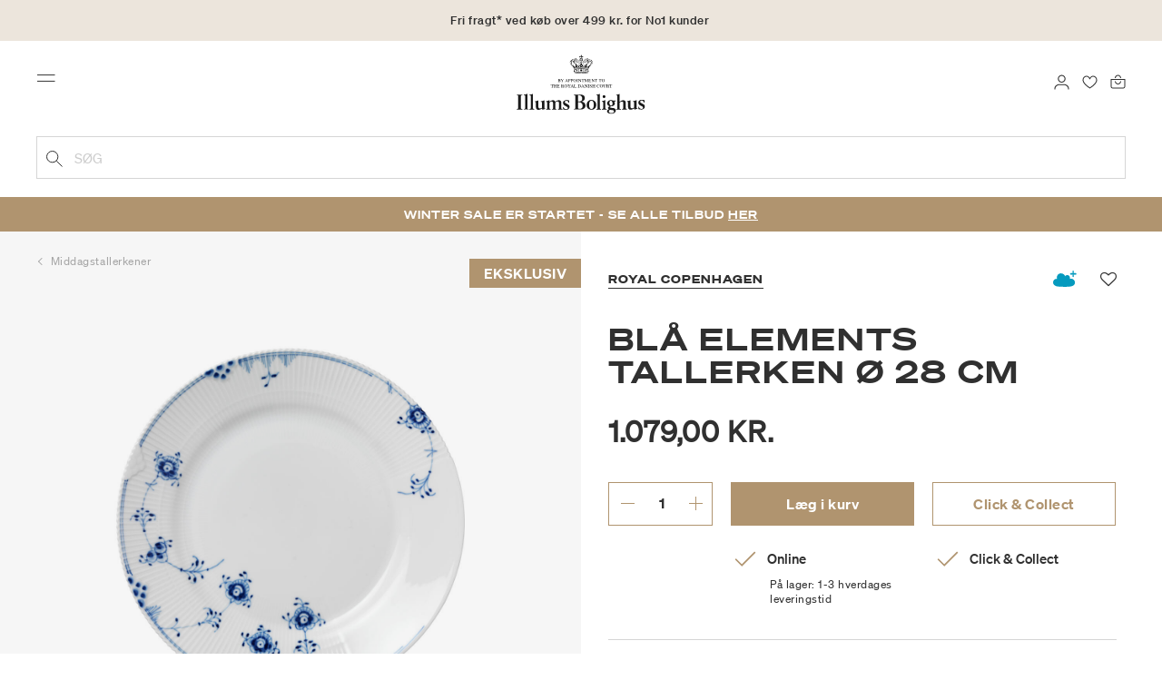

--- FILE ---
content_type: text/html;charset=UTF-8
request_url: https://www.illumsbolighus.dk/on/demandware.store/Sites-illums_bolighus_dk-Site/da_DK/CQRecomm-Start
body_size: 2607
content:
<div class="content-row">
    
        <div class="headline row">
            <h2>Andre k&oslash;bte ogs&aring;</h2>
        </div>
    

    
    

    
<div class="carousel-container no-slider">
    <div class="carousel-wrapper">
        <div class="modal-carousel owl-carousel">
            
                <div class="carousel-item-wrapper">
                    <!-- CQuotient Activity Tracking (viewReco-cquotient.js) -->
<script type="text/javascript">//<!--
/* <![CDATA[ */
(function(){
try {
	if(window.CQuotient) {
		var cq_params = {};
		cq_params.cookieId = window.CQuotient.getCQCookieId();
		cq_params.userId = window.CQuotient.getCQUserId();
		cq_params.emailId = CQuotient.getCQHashedEmail();
		cq_params.loginId = CQuotient.getCQHashedLogin();
		cq_params.accumulate = true;
		cq_params.products = [{
			id: '900342169',
			sku: '',
			type: '',
			alt_id: ''
		}];
		cq_params.recommenderName = 'complete-the-set';
		cq_params.realm = "BGKQ";
		cq_params.siteId = "illums_bolighus_dk";
		cq_params.instanceType = "prd";
		cq_params.locale = window.CQuotient.locale;
		cq_params.slotId = 'einstein-product-recommendations-powerStep';
		cq_params.slotConfigId = 'Default configuration';
		cq_params.slotConfigTemplate = 'slots\/recommendation\/modalCarousel.isml';
		if(window.CQuotient.sendActivity)
			window.CQuotient.sendActivity( CQuotient.clientId, 'viewReco', cq_params );
		else
			window.CQuotient.activities.push( {activityType: 'viewReco', parameters: cq_params} );
	}
} catch(err) {}
})();
/* ]]> */
// -->
</script>
<script type="text/javascript">//<!--
/* <![CDATA[ (viewProduct-active_data.js) */
dw.ac._capture({id: "900342169", type: "recommendation"});
/* ]]> */
// -->
</script>
                        

<div class="product" data-pid="900342169">
    



<div class="product-tile">
    <div class="image-container">
    <a class="image-link"  href="/bolig/borddaekning/tallerkener/blaa-elements-tallerken-oe-22-cm-900342169.html" >
        
        
            <picture class="tile-image tile-image-1 ">
                
                    <source media="(min-width:540px)" data-srcset="https://www.illumsbolighus.dk/dw/image/v2/BGKQ_PRD/on/demandware.static/-/Sites-sfcc-master-catalogue/default/dwefec49fc/images/hi-res/900342169.jpg?sw=600&amp;sh=600"/>
                    <img class="tile-image lazyload"
                        data-src="https://www.illumsbolighus.dk/dw/image/v2/BGKQ_PRD/on/demandware.static/-/Sites-sfcc-master-catalogue/default/dwefec49fc/images/hi-res/900342169.jpg?sw=250&amp;sh=250"
                        alt="Bl&aring; Elements tallerken &Oslash; 22 cm, Royal Copenhagen"
                        title="Bl&aring; Elements tallerken &Oslash; 22 cm"
                        itemprop="image"
                        onerror="this.src='/on/demandware.static/Sites-illums_bolighus_dk-Site/-/default/dw830d52de/images/medium_missing.jpg'"/>
                    
                
            </picture>
        

        
            
            <picture class="tile-image tile-image-2">
                
                    <source media="(min-width:540px)" data-srcset="https://www.illumsbolighus.dk/dw/image/v2/BGKQ_PRD/on/demandware.static/-/Sites-sfcc-master-catalogue/default/dw5840a8a7/images/hi-res/900342169_M1.jpg?sw=600&amp;sh=600"/>
                    <img class="tile-image lazyload"
                        data-src="https://www.illumsbolighus.dk/dw/image/v2/BGKQ_PRD/on/demandware.static/-/Sites-sfcc-master-catalogue/default/dw5840a8a7/images/hi-res/900342169_M1.jpg?sw=250&amp;sh=250"
                        alt="Bl&aring; Elements tallerken &Oslash; 22 cm, Royal Copenhagen"
                        title="Bl&aring; Elements tallerken &Oslash; 22 cm"
                        fetchpriority="low"
                        itemprop="image"
                        onerror="this.src='/on/demandware.static/Sites-illums_bolighus_dk-Site/-/default/dw830d52de/images/medium_missing.jpg'"/>
                    
                
            </picture>
        
        
        
        

<div class="promotion-wrapper">
	
	
	
	
	<div class="promotion-top">

		

		
		
	</div>

	
	<div class="promotion-bottom">
		
	</div>
</div>
    </a>

    
    
        


<a class="wishlistTile" href="/on/demandware.store/Sites-illums_bolighus_dk-Site/da_DK/Wishlist-AddProduct" aria-label="Tilf&oslash;j til favoritter" data-remove-label="Fjern fra favoritter" data-add-label="Tilf&oslash;j til favoritter" data-remove-href="/on/demandware.store/Sites-illums_bolighus_dk-Site/da_DK/Wishlist-RemoveProduct" title="Favorit">
    <i class="fa fa-heart-o"></i>
</a>
    
</div>

    <a href="/bolig/borddaekning/tallerkener/blaa-elements-tallerken-oe-22-cm-900342169.html" aria-hidden="true" tabindex="-1">
        <div class="tile-body">
            <div class="pdp-link">
                
                
    
        <div class="product-brand">
            Royal Copenhagen
        </div>
    
    <div class="product-name"> 
        Bl&aring; Elements tallerken &Oslash; 22 cm
    </div>



                            
            
            
                
    <div class="price">
        
        






<span class="non-member-promo-price">
    
        
        <span class="sales">
            <div class="price-text-long">Normalpris</div>
            <span class="value" content="889.00">
            889,00 KR.


            </span>
        </span>

        
        
    
        


    <!-- Converted price in EURO -->
    
</span>
    </div>


            


                
                <div class="stock-and-variations">
                    
                        
                        
                        
                        
                        
                            <div class="variants-available"></div>
                        

                        

                        
                            <div class="variants-available"></div>
                        
                    
                </div>
            </div>
             
            
    

<div class="inventorystatus-js" data-store="null" data-url="/on/demandware.store/Sites-illums_bolighus_dk-Site/da_DK/Product-GetInventoryRecordStatus?tile=true&amp;ccEnabled=true">
    
    
    <div class="online-inventory-status" >
        <div class="inventory-status">
            <img class="lazyload" src="/on/demandware.static/Sites-illums_bolighus_dk-Site/-/default/dwe2b7bd55/images/icon_check_camel.svg" alt="">
            <span>Online</span>
        </div>
        
    </div>
    
        <div class="click-and-collect-inventory-status" >
            <div class="inventory-status">
                
                    <img class="lazyload" src="/on/demandware.static/Sites-illums_bolighus_dk-Site/-/default/dwe2b7bd55/images/icon_check_camel.svg" alt="">
                
                <span>Click &amp; Collect</span>
            </div>
            
        </div>
        
    
</div>
        </div>
    </a>
</div>

</div>

                    
                </div>
            
                <div class="carousel-item-wrapper">
                    <!-- CQuotient Activity Tracking (viewReco-cquotient.js) -->
<script type="text/javascript">//<!--
/* <![CDATA[ */
(function(){
try {
	if(window.CQuotient) {
		var cq_params = {};
		cq_params.cookieId = window.CQuotient.getCQCookieId();
		cq_params.userId = window.CQuotient.getCQUserId();
		cq_params.emailId = CQuotient.getCQHashedEmail();
		cq_params.loginId = CQuotient.getCQHashedLogin();
		cq_params.accumulate = true;
		cq_params.products = [{
			id: 'm901368081',
			sku: '',
			type: '',
			alt_id: ''
		}];
		cq_params.recommenderName = 'complete-the-set';
		cq_params.realm = "BGKQ";
		cq_params.siteId = "illums_bolighus_dk";
		cq_params.instanceType = "prd";
		cq_params.locale = window.CQuotient.locale;
		cq_params.slotId = 'einstein-product-recommendations-powerStep';
		cq_params.slotConfigId = 'Default configuration';
		cq_params.slotConfigTemplate = 'slots\/recommendation\/modalCarousel.isml';
		if(window.CQuotient.sendActivity)
			window.CQuotient.sendActivity( CQuotient.clientId, 'viewReco', cq_params );
		else
			window.CQuotient.activities.push( {activityType: 'viewReco', parameters: cq_params} );
	}
} catch(err) {}
})();
/* ]]> */
// -->
</script>
<script type="text/javascript">//<!--
/* <![CDATA[ (viewProduct-active_data.js) */
dw.ac._capture({id: "m901368081", type: "recommendation"});
/* ]]> */
// -->
</script>
                        

<div class="product" data-pid="901368081">
    



<div class="product-tile">
    <div class="image-container">
    <a class="image-link"  href="/bolig/borddaekning/kopper-og-krus/jumbokop-cerise-901368081.html" >
        
        
            <picture class="tile-image tile-image-1 single-image">
                
                    <source media="(min-width:540px)" data-srcset="https://www.illumsbolighus.dk/dw/image/v2/BGKQ_PRD/on/demandware.static/-/Sites-sfcc-master-catalogue/default/dwec710b4f/images/hi-res/901368081.jpg?sw=600&amp;sh=600"/>
                    <img class="tile-image lazyload"
                        data-src="https://www.illumsbolighus.dk/dw/image/v2/BGKQ_PRD/on/demandware.static/-/Sites-sfcc-master-catalogue/default/dwec710b4f/images/hi-res/901368081.jpg?sw=250&amp;sh=250"
                        alt="Jumbokop, cerise, Le Creuset"
                        title="Jumbokop, cerise"
                        itemprop="image"
                        onerror="this.src='/on/demandware.static/Sites-illums_bolighus_dk-Site/-/default/dw830d52de/images/medium_missing.jpg'"/>
                    
                
            </picture>
        

        
        
        
        

<div class="promotion-wrapper">
	
	
	
	
	<div class="promotion-top">

		

		
		
	</div>

	
	<div class="promotion-bottom">
		
	</div>
</div>
    </a>

    
    
        


<a class="wishlistTile" href="/on/demandware.store/Sites-illums_bolighus_dk-Site/da_DK/Wishlist-AddProduct" aria-label="Tilf&oslash;j til favoritter" data-remove-label="Fjern fra favoritter" data-add-label="Tilf&oslash;j til favoritter" data-remove-href="/on/demandware.store/Sites-illums_bolighus_dk-Site/da_DK/Wishlist-RemoveProduct" title="Favorit">
    <i class="fa fa-heart-o"></i>
</a>
    
</div>

    <a href="/bolig/borddaekning/kopper-og-krus/jumbokop-cerise-901368081.html" aria-hidden="true" tabindex="-1">
        <div class="tile-body">
            <div class="pdp-link">
                
                
    
        <div class="product-brand">
            Le Creuset
        </div>
    
    <div class="product-name"> 
        Jumbokop, cerise
    </div>



                            
            
            
                
    <div class="price">
        
        






<span class="non-member-promo-price">
    
        
        <span class="sales">
            <div class="price-text-long">Normalpris</div>
            <span class="value" content="189.00">
            189,00 KR.


            </span>
        </span>

        
        
    
        


    <!-- Converted price in EURO -->
    
</span>
    </div>


            


                
                <div class="stock-and-variations">
                    
                        
                        
                        
                            
                                
                                    
                                    <div class="color-attributes collapsed image-swatches ">
                                        
                                            
                                                <div class="color-attribute" data-url="https://www.illumsbolighus.dk/on/demandware.store/Sites-illums_bolighus_dk-Site/da_DK/Product-Variation?dwvar_m901368081_color=cerise&amp;pid=m901368081">
                                                    <span data-attr-value="cerise"
                                                        class="
                                                            color-value
                                                            swatch-circle
                                                            swatch-value
                                                            
                                                            selectable
                                                        "
                                                        style="background-image: url(https://www.illumsbolighus.dk/dw/image/v2/BGKQ_PRD/on/demandware.static/-/Sites-sfcc-master-catalogue/default/dwec710b4f/images/hi-res/901368081.jpg?sw=128&amp;sh=128)"
                                                    >
                                                    </span>
                                                    <span class="tooltip d-none">cerise</span>
                                                </div>
                                                   
                                            
                                        
                                            
                                                <div class="color-attribute" data-url="https://www.illumsbolighus.dk/on/demandware.store/Sites-illums_bolighus_dk-Site/da_DK/Product-Variation?dwvar_m901368081_color=volcanic&amp;pid=m901368081">
                                                    <span data-attr-value="volcanic"
                                                        class="
                                                            color-value
                                                            swatch-circle
                                                            swatch-value
                                                            
                                                            selectable
                                                        "
                                                        style="background-image: url(https://www.illumsbolighus.dk/dw/image/v2/BGKQ_PRD/on/demandware.static/-/Sites-sfcc-master-catalogue/default/dw21d07c91/images/hi-res/901368105.jpg?sw=128&amp;sh=128)"
                                                    >
                                                    </span>
                                                    <span class="tooltip d-none">volcanic</span>
                                                </div>
                                                   
                                            
                                        
                                            
                                                <div class="color-attribute" data-url="https://www.illumsbolighus.dk/on/demandware.store/Sites-illums_bolighus_dk-Site/da_DK/Product-Variation?dwvar_m901368081_color=black&amp;pid=m901368081">
                                                    <span data-attr-value="black"
                                                        class="
                                                            color-value
                                                            swatch-circle
                                                            swatch-value
                                                            
                                                            selectable
                                                        "
                                                        style="background-image: url(https://www.illumsbolighus.dk/dw/image/v2/BGKQ_PRD/on/demandware.static/-/Sites-sfcc-master-catalogue/default/dw8ec8cd8e/images/hi-res/901368097.jpg?sw=128&amp;sh=128)"
                                                    >
                                                    </span>
                                                    <span class="tooltip d-none">black</span>
                                                </div>
                                                   
                                            
                                        
                                            
                                                <div class="color-attribute" data-url="https://www.illumsbolighus.dk/on/demandware.store/Sites-illums_bolighus_dk-Site/da_DK/Product-Variation?dwvar_m901368081_color=azureblue&amp;pid=m901368081">
                                                    <span data-attr-value="azureblue"
                                                        class="
                                                            color-value
                                                            swatch-circle
                                                            swatch-value
                                                            
                                                            selectable
                                                        "
                                                        style="background-image: url(https://www.illumsbolighus.dk/dw/image/v2/BGKQ_PRD/on/demandware.static/-/Sites-sfcc-master-catalogue/default/dw73468577/images/hi-res/902424187_1.jpg?sw=128&amp;sh=128)"
                                                    >
                                                    </span>
                                                    <span class="tooltip d-none">azure blue</span>
                                                </div>
                                                   
                                            
                                        
                                            
                                                <div class="color-attribute" data-url="https://www.illumsbolighus.dk/on/demandware.store/Sites-illums_bolighus_dk-Site/da_DK/Product-Variation?dwvar_m901368081_color=bamboogreen&amp;pid=m901368081">
                                                    <span data-attr-value="bamboogreen"
                                                        class="
                                                            color-value
                                                            swatch-circle
                                                            swatch-value
                                                            
                                                            selectable
                                                        "
                                                        style="background-image: url(https://www.illumsbolighus.dk/dw/image/v2/BGKQ_PRD/on/demandware.static/-/Sites-sfcc-master-catalogue/default/dwff23bed7/images/hi-res/902091912.jpg?sw=128&amp;sh=128)"
                                                    >
                                                    </span>
                                                    <span class="tooltip d-none">bamboo green</span>
                                                </div>
                                                
                                                    
                                    </div>
                                
                            
                        
                        
                        

                        
                            
                        

                        
                            <div class="variants-available"></div>
                        
                    
                </div>
            </div>
             
            
    

<div class="inventorystatus-js" data-store="null" data-url="/on/demandware.store/Sites-illums_bolighus_dk-Site/da_DK/Product-GetInventoryRecordStatus?tile=true&amp;ccEnabled=true">
    
    
    <div class="online-inventory-status" >
        <div class="inventory-status">
            <img class="lazyload" src="/on/demandware.static/Sites-illums_bolighus_dk-Site/-/default/dwe2b7bd55/images/icon_check_camel.svg" alt="">
            <span>Online</span>
        </div>
        
    </div>
    
        <div class="click-and-collect-inventory-status" >
            <div class="inventory-status">
                
                    <img class="lazyload" src="/on/demandware.static/Sites-illums_bolighus_dk-Site/-/default/dwd650b1e5/images/icon_cross_camel.svg" alt="">
                
                <span>Click &amp; Collect</span>
            </div>
            
        </div>
        
    
</div>
        </div>
    </a>
</div>

</div>

                    
                </div>
            
        </div>
    </div>
</div>

<script type='text/javascript'>
    window.dispatchEvent(new Event('resize'));
    $(".slide-on-mobile .carousel-wrapper" ).on("scroll", function() {
        var containerWidth =  $(this).width();
        var carouselWidth = $(this).find(".owl-carousel").width();
        var scrolledDist = $(this).find(".owl-carousel").position().left - 15;
        var scrollContWidth = $(this).siblings(".progress-wrapper").find(".progress-container").width();
        var scrolledRelative = -1 * scrolledDist * scrollContWidth / carouselWidth;
        var scrollBarWidth = (containerWidth / carouselWidth) * scrollContWidth;

        // Hack when size has not been initialized due to hidden carousel..eg. on modal
        if ($(this).siblings(".progress-wrapper").find(".progress-bar").width() == 60) {   
            $(this).siblings(".progress-wrapper").find(".progress-bar").css( "width", scrollBarWidth );    
        };
        $(this).siblings(".progress-wrapper").find(".progress-bar").css( "left", scrolledRelative );
    });
</script> 
</div>



--- FILE ---
content_type: text/html;charset=UTF-8
request_url: https://www.illumsbolighus.dk/on/demandware.store/Sites-illums_bolighus_dk-Site/da_DK/CQRecomm-Start
body_size: 4287
content:
<div class="recommendations">
    <div class="content-row">
        
            <div class="headline-wrapper col-sm-10 offset-sm-1 col-md-8 offset-md-2">
                <div class="headline row">
                    <div class="headline-inner">
                        <h2>Alternative produkter</h2>
                    </div>
                </div>
            </div>
        
        
        

        
<div class="carousel-container slide-on-mobile">
    <div class="carousel-wrapper">
        <div class="product-carousel owl-carousel">
            
                <div class="carousel-item-wrapper">
                    <!-- CQuotient Activity Tracking (viewReco-cquotient.js) -->
<script type="text/javascript">//<!--
/* <![CDATA[ */
(function(){
try {
	if(window.CQuotient) {
		var cq_params = {};
		cq_params.cookieId = window.CQuotient.getCQCookieId();
		cq_params.userId = window.CQuotient.getCQUserId();
		cq_params.emailId = CQuotient.getCQHashedEmail();
		cq_params.loginId = CQuotient.getCQHashedLogin();
		cq_params.accumulate = true;
		cq_params.products = [{
			id: '902570675',
			sku: '',
			type: '',
			alt_id: ''
		}];
		cq_params.recommenderName = 'PDP_AlternativeProdukter';
		cq_params.realm = "BGKQ";
		cq_params.siteId = "illums_bolighus_dk";
		cq_params.instanceType = "prd";
		cq_params.locale = window.CQuotient.locale;
		cq_params.slotId = 'einstein-product-recommendations-inRiver-fallback';
		cq_params.slotConfigId = 'testing_pdp_1';
		cq_params.slotConfigTemplate = 'slots\/recommendation\/standardCarousel.isml';
		if(window.CQuotient.sendActivity)
			window.CQuotient.sendActivity( CQuotient.clientId, 'viewReco', cq_params );
		else
			window.CQuotient.activities.push( {activityType: 'viewReco', parameters: cq_params} );
	}
} catch(err) {}
})();
/* ]]> */
// -->
</script>
<script type="text/javascript">//<!--
/* <![CDATA[ (viewProduct-active_data.js) */
dw.ac._capture({id: "902570675", type: "recommendation"});
/* ]]> */
// -->
</script>
                        

<div class="product" data-pid="902570675">
    



<div class="product-tile">
    <div class="image-container">
    <a class="image-link"  href="/bolig/borddaekning/tallerkener/middagstallerkener/blaa-elements-tallerken-oe-25-cm-902570675.html" >
        
        
            <picture class="tile-image tile-image-1 single-image">
                
                    <source media="(min-width:540px)" data-srcset="https://www.illumsbolighus.dk/dw/image/v2/BGKQ_PRD/on/demandware.static/-/Sites-sfcc-master-catalogue/default/dw6d979c7d/images/hi-res/902570675_1.jpg?sw=600&amp;sh=600"/>
                    <img class="tile-image lazyload"
                        data-src="https://www.illumsbolighus.dk/dw/image/v2/BGKQ_PRD/on/demandware.static/-/Sites-sfcc-master-catalogue/default/dw6d979c7d/images/hi-res/902570675_1.jpg?sw=250&amp;sh=250"
                        alt="Bl&aring; Elements tallerken &Oslash; 25 cm, Royal Copenhagen"
                        title="Bl&aring; Elements tallerken &Oslash; 25 cm"
                        itemprop="image"
                        onerror="this.src='/on/demandware.static/Sites-illums_bolighus_dk-Site/-/default/dw830d52de/images/medium_missing.jpg'"/>
                    
                
            </picture>
        

        
        
        
        

<div class="promotion-wrapper">
	
	
	
	
	<div class="promotion-top">

		

		
		
	</div>

	
	<div class="promotion-bottom">
		
			
			<div class="callout-splash">
				Eksklusiv
			</div>
		
	</div>
</div>
    </a>

    
    
        


<a class="wishlistTile" href="/on/demandware.store/Sites-illums_bolighus_dk-Site/da_DK/Wishlist-AddProduct" aria-label="Tilf&oslash;j til favoritter" data-remove-label="Fjern fra favoritter" data-add-label="Tilf&oslash;j til favoritter" data-remove-href="/on/demandware.store/Sites-illums_bolighus_dk-Site/da_DK/Wishlist-RemoveProduct" title="Favorit">
    <i class="fa fa-heart-o"></i>
</a>
    
</div>

    <a href="/bolig/borddaekning/tallerkener/middagstallerkener/blaa-elements-tallerken-oe-25-cm-902570675.html" aria-hidden="true" tabindex="-1">
        <div class="tile-body">
            <div class="pdp-link">
                
                
    
        <div class="product-brand">
            Royal Copenhagen
        </div>
    
    <div class="product-name"> 
        Bl&aring; Elements tallerken &Oslash; 25 cm
    </div>



                            
            
            
                
    <div class="price">
        
        






<span class="non-member-promo-price">
    
        
        <span class="sales">
            <div class="price-text-long">Normalpris</div>
            <span class="value" content="969.00">
            969,00 KR.


            </span>
        </span>

        
        
    
        


    <!-- Converted price in EURO -->
    
</span>
    </div>


            


                
                <div class="stock-and-variations">
                    
                        
                        
                        
                        
                        
                            <div class="variants-available"></div>
                        

                        

                        
                            <div class="variants-available"></div>
                        
                    
                </div>
            </div>
             
            
    

<div class="inventorystatus-js" data-store="null" data-url="/on/demandware.store/Sites-illums_bolighus_dk-Site/da_DK/Product-GetInventoryRecordStatus?tile=true&amp;ccEnabled=true">
    
    
    <div class="online-inventory-status" >
        <div class="inventory-status">
            <img class="lazyload" src="/on/demandware.static/Sites-illums_bolighus_dk-Site/-/default/dwe2b7bd55/images/icon_check_camel.svg" alt="">
            <span>Online</span>
        </div>
        
    </div>
    
        <div class="click-and-collect-inventory-status" >
            <div class="inventory-status">
                
                    <img class="lazyload" src="/on/demandware.static/Sites-illums_bolighus_dk-Site/-/default/dwe2b7bd55/images/icon_check_camel.svg" alt="">
                
                <span>Click &amp; Collect</span>
            </div>
            
        </div>
        
    
</div>
        </div>
    </a>
</div>

</div>

                    
                </div>
            
                <div class="carousel-item-wrapper">
                    <!-- CQuotient Activity Tracking (viewReco-cquotient.js) -->
<script type="text/javascript">//<!--
/* <![CDATA[ */
(function(){
try {
	if(window.CQuotient) {
		var cq_params = {};
		cq_params.cookieId = window.CQuotient.getCQCookieId();
		cq_params.userId = window.CQuotient.getCQUserId();
		cq_params.emailId = CQuotient.getCQHashedEmail();
		cq_params.loginId = CQuotient.getCQHashedLogin();
		cq_params.accumulate = true;
		cq_params.products = [{
			id: '900557749',
			sku: '',
			type: '',
			alt_id: ''
		}];
		cq_params.recommenderName = 'PDP_AlternativeProdukter';
		cq_params.realm = "BGKQ";
		cq_params.siteId = "illums_bolighus_dk";
		cq_params.instanceType = "prd";
		cq_params.locale = window.CQuotient.locale;
		cq_params.slotId = 'einstein-product-recommendations-inRiver-fallback';
		cq_params.slotConfigId = 'testing_pdp_1';
		cq_params.slotConfigTemplate = 'slots\/recommendation\/standardCarousel.isml';
		if(window.CQuotient.sendActivity)
			window.CQuotient.sendActivity( CQuotient.clientId, 'viewReco', cq_params );
		else
			window.CQuotient.activities.push( {activityType: 'viewReco', parameters: cq_params} );
	}
} catch(err) {}
})();
/* ]]> */
// -->
</script>
<script type="text/javascript">//<!--
/* <![CDATA[ (viewProduct-active_data.js) */
dw.ac._capture({id: "900557749", type: "recommendation"});
/* ]]> */
// -->
</script>
                        

<div class="product" data-pid="900557749">
    



<div class="product-tile">
    <div class="image-container">
    <a class="image-link"  href="/bolig/borddaekning/tallerkener/middagstallerkener/blaa-mega-riflet-coupe-tallerken-oe-27-cm-900557749.html" >
        
        
            <picture class="tile-image tile-image-1 ">
                
                    <source media="(min-width:540px)" data-srcset="https://www.illumsbolighus.dk/dw/image/v2/BGKQ_PRD/on/demandware.static/-/Sites-sfcc-master-catalogue/default/dw39adeaea/images/hi-res/900557749.jpg?sw=600&amp;sh=600"/>
                    <img class="tile-image lazyload"
                        data-src="https://www.illumsbolighus.dk/dw/image/v2/BGKQ_PRD/on/demandware.static/-/Sites-sfcc-master-catalogue/default/dw39adeaea/images/hi-res/900557749.jpg?sw=250&amp;sh=250"
                        alt="Bl&aring; Mega Riflet coupe tallerken &Oslash; 27 cm, Royal Copenhagen"
                        title="Bl&aring; Mega Riflet coupe tallerken &Oslash; 27 cm"
                        itemprop="image"
                        onerror="this.src='/on/demandware.static/Sites-illums_bolighus_dk-Site/-/default/dw830d52de/images/medium_missing.jpg'"/>
                    
                
            </picture>
        

        
            
            <picture class="tile-image tile-image-2">
                
                    <source media="(min-width:540px)" data-srcset="https://www.illumsbolighus.dk/dw/image/v2/BGKQ_PRD/on/demandware.static/-/Sites-sfcc-master-catalogue/default/dwc6997e4b/images/hi-res/900557749_1.jpg?sw=600&amp;sh=600"/>
                    <img class="tile-image lazyload"
                        data-src="https://www.illumsbolighus.dk/dw/image/v2/BGKQ_PRD/on/demandware.static/-/Sites-sfcc-master-catalogue/default/dwc6997e4b/images/hi-res/900557749_1.jpg?sw=250&amp;sh=250"
                        alt="Bl&aring; Mega Riflet coupe tallerken &Oslash; 27 cm, Royal Copenhagen"
                        title="Bl&aring; Mega Riflet coupe tallerken &Oslash; 27 cm"
                        fetchpriority="low"
                        itemprop="image"
                        onerror="this.src='/on/demandware.static/Sites-illums_bolighus_dk-Site/-/default/dw830d52de/images/medium_missing.jpg'"/>
                    
                
            </picture>
        
        
        
        

<div class="promotion-wrapper">
	
	
	
	
	<div class="promotion-top">

		
			<div class="promotion-splash bg-Black color-White" data-promotion-id="RC_UDG_30">
				-30%
			</div>
		

		
		
	</div>

	
	<div class="promotion-bottom">
		
			
			<div class="callout-splash">
				Eksklusiv
			</div>
		
	</div>
</div>
    </a>

    
    
        


<a class="wishlistTile" href="/on/demandware.store/Sites-illums_bolighus_dk-Site/da_DK/Wishlist-AddProduct" aria-label="Tilf&oslash;j til favoritter" data-remove-label="Fjern fra favoritter" data-add-label="Tilf&oslash;j til favoritter" data-remove-href="/on/demandware.store/Sites-illums_bolighus_dk-Site/da_DK/Wishlist-RemoveProduct" title="Favorit">
    <i class="fa fa-heart-o"></i>
</a>
    
</div>

    <a href="/bolig/borddaekning/tallerkener/middagstallerkener/blaa-mega-riflet-coupe-tallerken-oe-27-cm-900557749.html" aria-hidden="true" tabindex="-1">
        <div class="tile-body">
            <div class="pdp-link">
                
                
    
        <div class="product-brand">
            Royal Copenhagen
        </div>
    
    <div class="product-name"> 
        Bl&aring; Mega Riflet coupe tallerken &Oslash; 27 cm
    </div>



                            
            
            
                
    <div class="price">
        
        






<span class="non-member-promo-price">
    
        
        <span class="sales">
            <div class="price-text-long">Normalpris</div>
            <span class="value" content="622.30">
            622,30 KR.


            </span>
        </span>

        
        
            
            <del>
                <span class="strike-through list">
                    <span class="value" content="889.00">
                        <span class="sr-only">
                            Prisen er nedsat fra
                        </span>
                        <span class="price-text-before">F&oslash;r: </span>
                        889,00 KR.


                        <span class="sr-only">
                            til
                        </span>
                    </span>
                </span>
            </del>
        
    
        


    <!-- Converted price in EURO -->
    
</span>
    </div>


            


                
                <div class="stock-and-variations">
                    
                        
                        
                        
                        
                        
                            <div class="variants-available"></div>
                        

                        

                        
                            <div class="variants-available"></div>
                        
                    
                </div>
            </div>
             
            
    

<div class="inventorystatus-js" data-store="null" data-url="/on/demandware.store/Sites-illums_bolighus_dk-Site/da_DK/Product-GetInventoryRecordStatus?tile=true&amp;ccEnabled=true">
    
    
    <div class="online-inventory-status" >
        <div class="inventory-status">
            <img class="lazyload" src="/on/demandware.static/Sites-illums_bolighus_dk-Site/-/default/dwe2b7bd55/images/icon_check_camel.svg" alt="">
            <span>Online</span>
        </div>
        
    </div>
    
        <div class="click-and-collect-inventory-status" >
            <div class="inventory-status">
                
                    <img class="lazyload" src="/on/demandware.static/Sites-illums_bolighus_dk-Site/-/default/dwe2b7bd55/images/icon_check_camel.svg" alt="">
                
                <span>Click &amp; Collect</span>
            </div>
            
        </div>
        
    
</div>
        </div>
    </a>
</div>

</div>

                    
                </div>
            
                <div class="carousel-item-wrapper">
                    <!-- CQuotient Activity Tracking (viewReco-cquotient.js) -->
<script type="text/javascript">//<!--
/* <![CDATA[ */
(function(){
try {
	if(window.CQuotient) {
		var cq_params = {};
		cq_params.cookieId = window.CQuotient.getCQCookieId();
		cq_params.userId = window.CQuotient.getCQUserId();
		cq_params.emailId = CQuotient.getCQHashedEmail();
		cq_params.loginId = CQuotient.getCQHashedLogin();
		cq_params.accumulate = true;
		cq_params.products = [{
			id: '900124649',
			sku: '',
			type: '',
			alt_id: ''
		}];
		cq_params.recommenderName = 'PDP_AlternativeProdukter';
		cq_params.realm = "BGKQ";
		cq_params.siteId = "illums_bolighus_dk";
		cq_params.instanceType = "prd";
		cq_params.locale = window.CQuotient.locale;
		cq_params.slotId = 'einstein-product-recommendations-inRiver-fallback';
		cq_params.slotConfigId = 'testing_pdp_1';
		cq_params.slotConfigTemplate = 'slots\/recommendation\/standardCarousel.isml';
		if(window.CQuotient.sendActivity)
			window.CQuotient.sendActivity( CQuotient.clientId, 'viewReco', cq_params );
		else
			window.CQuotient.activities.push( {activityType: 'viewReco', parameters: cq_params} );
	}
} catch(err) {}
})();
/* ]]> */
// -->
</script>
<script type="text/javascript">//<!--
/* <![CDATA[ (viewProduct-active_data.js) */
dw.ac._capture({id: "900124649", type: "recommendation"});
/* ]]> */
// -->
</script>
                        

<div class="product" data-pid="900124649">
    



<div class="product-tile">
    <div class="image-container">
    <a class="image-link"  href="/bolig/borddaekning/tallerkener/middagstallerkener/hvid-riflet-tallerken-oe-27-cm-900124649.html" >
        
        
            <picture class="tile-image tile-image-1 ">
                
                    <source media="(min-width:540px)" data-srcset="https://www.illumsbolighus.dk/dw/image/v2/BGKQ_PRD/on/demandware.static/-/Sites-sfcc-master-catalogue/default/dw158f5085/images/hi-res/900124649.jpg?sw=600&amp;sh=600"/>
                    <img class="tile-image lazyload"
                        data-src="https://www.illumsbolighus.dk/dw/image/v2/BGKQ_PRD/on/demandware.static/-/Sites-sfcc-master-catalogue/default/dw158f5085/images/hi-res/900124649.jpg?sw=250&amp;sh=250"
                        alt="Hvid Riflet tallerken &Oslash; 27 cm, Royal Copenhagen"
                        title="Hvid Riflet tallerken &Oslash; 27 cm"
                        itemprop="image"
                        onerror="this.src='/on/demandware.static/Sites-illums_bolighus_dk-Site/-/default/dw830d52de/images/medium_missing.jpg'"/>
                    
                
            </picture>
        

        
            
            <picture class="tile-image tile-image-2">
                
                    <source media="(min-width:540px)" data-srcset="https://www.illumsbolighus.dk/dw/image/v2/BGKQ_PRD/on/demandware.static/-/Sites-sfcc-master-catalogue/default/dwf3630af2/images/hi-res/900124649_M1.jpg?sw=600&amp;sh=600"/>
                    <img class="tile-image lazyload"
                        data-src="https://www.illumsbolighus.dk/dw/image/v2/BGKQ_PRD/on/demandware.static/-/Sites-sfcc-master-catalogue/default/dwf3630af2/images/hi-res/900124649_M1.jpg?sw=250&amp;sh=250"
                        alt="Hvid Riflet tallerken &Oslash; 27 cm, Royal Copenhagen"
                        title="Hvid Riflet tallerken &Oslash; 27 cm"
                        fetchpriority="low"
                        itemprop="image"
                        onerror="this.src='/on/demandware.static/Sites-illums_bolighus_dk-Site/-/default/dw830d52de/images/medium_missing.jpg'"/>
                    
                
            </picture>
        
        
        
        

<div class="promotion-wrapper">
	
	
	
	
	<div class="promotion-top">

		

		
		
	</div>

	
	<div class="promotion-bottom">
		
	</div>
</div>
    </a>

    
    
        


<a class="wishlistTile" href="/on/demandware.store/Sites-illums_bolighus_dk-Site/da_DK/Wishlist-AddProduct" aria-label="Tilf&oslash;j til favoritter" data-remove-label="Fjern fra favoritter" data-add-label="Tilf&oslash;j til favoritter" data-remove-href="/on/demandware.store/Sites-illums_bolighus_dk-Site/da_DK/Wishlist-RemoveProduct" title="Favorit">
    <i class="fa fa-heart-o"></i>
</a>
    
</div>

    <a href="/bolig/borddaekning/tallerkener/middagstallerkener/hvid-riflet-tallerken-oe-27-cm-900124649.html" aria-hidden="true" tabindex="-1">
        <div class="tile-body">
            <div class="pdp-link">
                
                
    
        <div class="product-brand">
            Royal Copenhagen
        </div>
    
    <div class="product-name"> 
        Hvid Riflet tallerken &Oslash; 27 cm
    </div>



                            
            
            
                
    <div class="price">
        
        






<span class="non-member-promo-price">
    
        
        <span class="sales">
            <div class="price-text-long">Normalpris</div>
            <span class="value" content="299.00">
            299,00 KR.


            </span>
        </span>

        
        
    
        


    <!-- Converted price in EURO -->
    
</span>
    </div>


            


                
                <div class="stock-and-variations">
                    
                        
                        
                        
                        
                        
                            <div class="variants-available"></div>
                        

                        

                        
                            <div class="variants-available"></div>
                        
                    
                </div>
            </div>
             
            
    

<div class="inventorystatus-js" data-store="null" data-url="/on/demandware.store/Sites-illums_bolighus_dk-Site/da_DK/Product-GetInventoryRecordStatus?tile=true&amp;ccEnabled=true">
    
    
    <div class="online-inventory-status" >
        <div class="inventory-status">
            <img class="lazyload" src="/on/demandware.static/Sites-illums_bolighus_dk-Site/-/default/dwd650b1e5/images/icon_cross_camel.svg" alt="">
            <span>Udsolgt online</span>
        </div>
        
    </div>
    
        <div class="click-and-collect-inventory-status" >
            <div class="inventory-status">
                
                    <img class="lazyload" src="/on/demandware.static/Sites-illums_bolighus_dk-Site/-/default/dwe2b7bd55/images/icon_check_camel.svg" alt="">
                
                <span>Click &amp; Collect</span>
            </div>
            
        </div>
        
    
</div>
        </div>
    </a>
</div>

</div>

                    
                </div>
            
                <div class="carousel-item-wrapper">
                    <!-- CQuotient Activity Tracking (viewReco-cquotient.js) -->
<script type="text/javascript">//<!--
/* <![CDATA[ */
(function(){
try {
	if(window.CQuotient) {
		var cq_params = {};
		cq_params.cookieId = window.CQuotient.getCQCookieId();
		cq_params.userId = window.CQuotient.getCQUserId();
		cq_params.emailId = CQuotient.getCQHashedEmail();
		cq_params.loginId = CQuotient.getCQHashedLogin();
		cq_params.accumulate = true;
		cq_params.products = [{
			id: 'm901620752',
			sku: '',
			type: '',
			alt_id: ''
		}];
		cq_params.recommenderName = 'PDP_AlternativeProdukter';
		cq_params.realm = "BGKQ";
		cq_params.siteId = "illums_bolighus_dk";
		cq_params.instanceType = "prd";
		cq_params.locale = window.CQuotient.locale;
		cq_params.slotId = 'einstein-product-recommendations-inRiver-fallback';
		cq_params.slotConfigId = 'testing_pdp_1';
		cq_params.slotConfigTemplate = 'slots\/recommendation\/standardCarousel.isml';
		if(window.CQuotient.sendActivity)
			window.CQuotient.sendActivity( CQuotient.clientId, 'viewReco', cq_params );
		else
			window.CQuotient.activities.push( {activityType: 'viewReco', parameters: cq_params} );
	}
} catch(err) {}
})();
/* ]]> */
// -->
</script>
<script type="text/javascript">//<!--
/* <![CDATA[ (viewProduct-active_data.js) */
dw.ac._capture({id: "m901620752", type: "recommendation"});
/* ]]> */
// -->
</script>
                        

<div class="product" data-pid="901620752">
    



<div class="product-tile">
    <div class="image-container">
    <a class="image-link"  href="/bolig/borddaekning/tallerkener/middagstallerkener/blaa-mega-riflet-tallerken-oe-27-cm-2-stk.-nr.-2-901620752.html" >
        
        
            <picture class="tile-image tile-image-1 single-image">
                
                    <source media="(min-width:540px)" data-srcset="https://www.illumsbolighus.dk/dw/image/v2/BGKQ_PRD/on/demandware.static/-/Sites-sfcc-master-catalogue/default/dw29c1c11f/images/hi-res/901620752.jpg?sw=600&amp;sh=600"/>
                    <img class="tile-image lazyload"
                        data-src="https://www.illumsbolighus.dk/dw/image/v2/BGKQ_PRD/on/demandware.static/-/Sites-sfcc-master-catalogue/default/dw29c1c11f/images/hi-res/901620752.jpg?sw=250&amp;sh=250"
                        alt="Bl&aring; Mega Riflet tallerken &Oslash; 27 cm 2 stk., Nr. 2, Royal Copenhagen"
                        title="Bl&aring; Mega Riflet tallerken &Oslash; 27 cm 2 stk., Nr. 2"
                        itemprop="image"
                        onerror="this.src='/on/demandware.static/Sites-illums_bolighus_dk-Site/-/default/dw830d52de/images/medium_missing.jpg'"/>
                    
                
            </picture>
        

        
        
        
        

<div class="promotion-wrapper">
	
	
	
	
	<div class="promotion-top">

		

		
		
	</div>

	
	<div class="promotion-bottom">
		
	</div>
</div>
    </a>

    
    
        


<a class="wishlistTile" href="/on/demandware.store/Sites-illums_bolighus_dk-Site/da_DK/Wishlist-AddProduct" aria-label="Tilf&oslash;j til favoritter" data-remove-label="Fjern fra favoritter" data-add-label="Tilf&oslash;j til favoritter" data-remove-href="/on/demandware.store/Sites-illums_bolighus_dk-Site/da_DK/Wishlist-RemoveProduct" title="Favorit">
    <i class="fa fa-heart-o"></i>
</a>
    
</div>

    <a href="/bolig/borddaekning/tallerkener/middagstallerkener/blaa-mega-riflet-tallerken-oe-27-cm-2-stk.-nr.-2-901620752.html" aria-hidden="true" tabindex="-1">
        <div class="tile-body">
            <div class="pdp-link">
                
                
    
        <div class="product-brand">
            Royal Copenhagen
        </div>
    
    <div class="product-name"> 
        Bl&aring; Mega Riflet tallerken &Oslash; 27 cm 2 stk., Nr. 2
    </div>



                            
            
            
                
    <div class="price">
        
        






<span class="non-member-promo-price">
    
        
        <span class="sales">
            <div class="price-text-long">Normalpris</div>
            <span class="value" content="1758.00">
            1.758,00 KR.


            </span>
        </span>

        
        
    
        


    <!-- Converted price in EURO -->
    
</span>
    </div>


            


                
                <div class="stock-and-variations">
                    
                        
                        
                        
                            
                        
                        
                        
                            <div class="variants-available"></div>
                        

                        
                            
                                
                                <div class="variants-available">Flere varianter</div>
                                

                        
                    
                </div>
            </div>
             
            
    

<div class="inventorystatus-js" data-store="null" data-url="/on/demandware.store/Sites-illums_bolighus_dk-Site/da_DK/Product-GetInventoryRecordStatus?tile=true&amp;ccEnabled=true">
    
    
    <div class="online-inventory-status" >
        <div class="inventory-status">
            <img class="lazyload" src="/on/demandware.static/Sites-illums_bolighus_dk-Site/-/default/dwe2b7bd55/images/icon_check_camel.svg" alt="">
            <span>Online</span>
        </div>
        
    </div>
    
        <div class="click-and-collect-inventory-status" >
            <div class="inventory-status">
                
                    <img class="lazyload" src="/on/demandware.static/Sites-illums_bolighus_dk-Site/-/default/dwe2b7bd55/images/icon_check_camel.svg" alt="">
                
                <span>Click &amp; Collect</span>
            </div>
            
        </div>
        
    
</div>
        </div>
    </a>
</div>

</div>

                    
                </div>
            
                <div class="carousel-item-wrapper">
                    <!-- CQuotient Activity Tracking (viewReco-cquotient.js) -->
<script type="text/javascript">//<!--
/* <![CDATA[ */
(function(){
try {
	if(window.CQuotient) {
		var cq_params = {};
		cq_params.cookieId = window.CQuotient.getCQCookieId();
		cq_params.userId = window.CQuotient.getCQUserId();
		cq_params.emailId = CQuotient.getCQHashedEmail();
		cq_params.loginId = CQuotient.getCQHashedLogin();
		cq_params.accumulate = true;
		cq_params.products = [{
			id: 'm900040115',
			sku: '',
			type: '',
			alt_id: ''
		}];
		cq_params.recommenderName = 'PDP_AlternativeProdukter';
		cq_params.realm = "BGKQ";
		cq_params.siteId = "illums_bolighus_dk";
		cq_params.instanceType = "prd";
		cq_params.locale = window.CQuotient.locale;
		cq_params.slotId = 'einstein-product-recommendations-inRiver-fallback';
		cq_params.slotConfigId = 'testing_pdp_1';
		cq_params.slotConfigTemplate = 'slots\/recommendation\/standardCarousel.isml';
		if(window.CQuotient.sendActivity)
			window.CQuotient.sendActivity( CQuotient.clientId, 'viewReco', cq_params );
		else
			window.CQuotient.activities.push( {activityType: 'viewReco', parameters: cq_params} );
	}
} catch(err) {}
})();
/* ]]> */
// -->
</script>
<script type="text/javascript">//<!--
/* <![CDATA[ (viewProduct-active_data.js) */
dw.ac._capture({id: "m900040115", type: "recommendation"});
/* ]]> */
// -->
</script>
                        

<div class="product" data-pid="900040115">
    



<div class="product-tile">
    <div class="image-container">
    <a class="image-link"  href="/bolig/borddaekning/tallerkener/middagstallerkener/musselmalet-riflet-tallerken-oe-27-cm-900040115.html" >
        
        
            <picture class="tile-image tile-image-1 ">
                
                    <source media="(min-width:540px)" data-srcset="https://www.illumsbolighus.dk/dw/image/v2/BGKQ_PRD/on/demandware.static/-/Sites-sfcc-master-catalogue/default/dwee7bcabf/images/hi-res/900040115.jpg?sw=600&amp;sh=600"/>
                    <img class="tile-image lazyload"
                        data-src="https://www.illumsbolighus.dk/dw/image/v2/BGKQ_PRD/on/demandware.static/-/Sites-sfcc-master-catalogue/default/dwee7bcabf/images/hi-res/900040115.jpg?sw=250&amp;sh=250"
                        alt="Musselmalet Riflet tallerken &Oslash; 27 cm, Royal Copenhagen"
                        title="Musselmalet Riflet tallerken &Oslash; 27 cm"
                        itemprop="image"
                        onerror="this.src='/on/demandware.static/Sites-illums_bolighus_dk-Site/-/default/dw830d52de/images/medium_missing.jpg'"/>
                    
                
            </picture>
        

        
            
            <picture class="tile-image tile-image-2">
                
                    <source media="(min-width:540px)" data-srcset="https://www.illumsbolighus.dk/dw/image/v2/BGKQ_PRD/on/demandware.static/-/Sites-sfcc-master-catalogue/default/dw199056a0/images/hi-res/900040115_M1.jpg?sw=600&amp;sh=600"/>
                    <img class="tile-image lazyload"
                        data-src="https://www.illumsbolighus.dk/dw/image/v2/BGKQ_PRD/on/demandware.static/-/Sites-sfcc-master-catalogue/default/dw199056a0/images/hi-res/900040115_M1.jpg?sw=250&amp;sh=250"
                        alt="Musselmalet Riflet tallerken &Oslash; 27 cm, Royal Copenhagen"
                        title="Musselmalet Riflet tallerken &Oslash; 27 cm"
                        fetchpriority="low"
                        itemprop="image"
                        onerror="this.src='/on/demandware.static/Sites-illums_bolighus_dk-Site/-/default/dw830d52de/images/medium_missing.jpg'"/>
                    
                
            </picture>
        
        
        
        

<div class="promotion-wrapper">
	
	
	
	
	<div class="promotion-top">

		

		
		
	</div>

	
	<div class="promotion-bottom">
		
			
			<div class="callout-splash">
				Eksklusiv
			</div>
		
	</div>
</div>
    </a>

    
    
        


<a class="wishlistTile" href="/on/demandware.store/Sites-illums_bolighus_dk-Site/da_DK/Wishlist-AddProduct" aria-label="Tilf&oslash;j til favoritter" data-remove-label="Fjern fra favoritter" data-add-label="Tilf&oslash;j til favoritter" data-remove-href="/on/demandware.store/Sites-illums_bolighus_dk-Site/da_DK/Wishlist-RemoveProduct" title="Favorit">
    <i class="fa fa-heart-o"></i>
</a>
    
</div>

    <a href="/bolig/borddaekning/tallerkener/middagstallerkener/musselmalet-riflet-tallerken-oe-27-cm-900040115.html" aria-hidden="true" tabindex="-1">
        <div class="tile-body">
            <div class="pdp-link">
                
                
    
        <div class="product-brand">
            Royal Copenhagen
        </div>
    
    <div class="product-name"> 
        Musselmalet Riflet tallerken &Oslash; 27 cm
    </div>



                            
            
            
                
    <div class="price">
        
        






<span class="non-member-promo-price">
    
        
        <span class="sales">
            <div class="price-text-long">Normalpris</div>
            <span class="value" content="1149.00">
            1.149,00 KR.


            </span>
        </span>

        
        
    
        


    <!-- Converted price in EURO -->
    
</span>
    </div>


            


                
                <div class="stock-and-variations">
                    
                        
                        
                        
                            
                        
                        
                        
                            <div class="variants-available"></div>
                        

                        
                            
                                
                                    
                                    <div class="variants-available">Flere st&oslash;rrelser</div>
                                    

                        
                    
                </div>
            </div>
             
            
    

<div class="inventorystatus-js" data-store="null" data-url="/on/demandware.store/Sites-illums_bolighus_dk-Site/da_DK/Product-GetInventoryRecordStatus?tile=true&amp;ccEnabled=true">
    
    
    <div class="online-inventory-status" >
        <div class="inventory-status">
            <img class="lazyload" src="/on/demandware.static/Sites-illums_bolighus_dk-Site/-/default/dwe2b7bd55/images/icon_check_camel.svg" alt="">
            <span>Online</span>
        </div>
        
    </div>
    
        <div class="click-and-collect-inventory-status" >
            <div class="inventory-status">
                
                    <img class="lazyload" src="/on/demandware.static/Sites-illums_bolighus_dk-Site/-/default/dwe2b7bd55/images/icon_check_camel.svg" alt="">
                
                <span>Click &amp; Collect</span>
            </div>
            
        </div>
        
    
</div>
        </div>
    </a>
</div>

</div>

                    
                </div>
            
                <div class="carousel-item-wrapper">
                    <!-- CQuotient Activity Tracking (viewReco-cquotient.js) -->
<script type="text/javascript">//<!--
/* <![CDATA[ */
(function(){
try {
	if(window.CQuotient) {
		var cq_params = {};
		cq_params.cookieId = window.CQuotient.getCQCookieId();
		cq_params.userId = window.CQuotient.getCQUserId();
		cq_params.emailId = CQuotient.getCQHashedEmail();
		cq_params.loginId = CQuotient.getCQHashedLogin();
		cq_params.accumulate = true;
		cq_params.products = [{
			id: 'm900040113',
			sku: '',
			type: '',
			alt_id: ''
		}];
		cq_params.recommenderName = 'PDP_AlternativeProdukter';
		cq_params.realm = "BGKQ";
		cq_params.siteId = "illums_bolighus_dk";
		cq_params.instanceType = "prd";
		cq_params.locale = window.CQuotient.locale;
		cq_params.slotId = 'einstein-product-recommendations-inRiver-fallback';
		cq_params.slotConfigId = 'testing_pdp_1';
		cq_params.slotConfigTemplate = 'slots\/recommendation\/standardCarousel.isml';
		if(window.CQuotient.sendActivity)
			window.CQuotient.sendActivity( CQuotient.clientId, 'viewReco', cq_params );
		else
			window.CQuotient.activities.push( {activityType: 'viewReco', parameters: cq_params} );
	}
} catch(err) {}
})();
/* ]]> */
// -->
</script>
<script type="text/javascript">//<!--
/* <![CDATA[ (viewProduct-active_data.js) */
dw.ac._capture({id: "m900040113", type: "recommendation"});
/* ]]> */
// -->
</script>
                        

<div class="product" data-pid="900040113">
    



<div class="product-tile">
    <div class="image-container">
    <a class="image-link"  href="/bolig/borddaekning/tallerkener/middagstallerkener/musselmalet-riflet-tallerken-oe-25-cm-900040113.html" >
        
        
            <picture class="tile-image tile-image-1 ">
                
                    <source media="(min-width:540px)" data-srcset="https://www.illumsbolighus.dk/dw/image/v2/BGKQ_PRD/on/demandware.static/-/Sites-sfcc-master-catalogue/default/dw9c143a6d/images/hi-res/900040113.jpg?sw=600&amp;sh=600"/>
                    <img class="tile-image lazyload"
                        data-src="https://www.illumsbolighus.dk/dw/image/v2/BGKQ_PRD/on/demandware.static/-/Sites-sfcc-master-catalogue/default/dw9c143a6d/images/hi-res/900040113.jpg?sw=250&amp;sh=250"
                        alt="Musselmalet Riflet tallerken &Oslash; 25 cm, Royal Copenhagen"
                        title="Musselmalet Riflet tallerken &Oslash; 25 cm"
                        itemprop="image"
                        onerror="this.src='/on/demandware.static/Sites-illums_bolighus_dk-Site/-/default/dw830d52de/images/medium_missing.jpg'"/>
                    
                
            </picture>
        

        
            
            <picture class="tile-image tile-image-2">
                
                    <source media="(min-width:540px)" data-srcset="https://www.illumsbolighus.dk/dw/image/v2/BGKQ_PRD/on/demandware.static/-/Sites-sfcc-master-catalogue/default/dw5c22b0b8/images/hi-res/900040113_M1.jpg?sw=600&amp;sh=600"/>
                    <img class="tile-image lazyload"
                        data-src="https://www.illumsbolighus.dk/dw/image/v2/BGKQ_PRD/on/demandware.static/-/Sites-sfcc-master-catalogue/default/dw5c22b0b8/images/hi-res/900040113_M1.jpg?sw=250&amp;sh=250"
                        alt="Musselmalet Riflet tallerken &Oslash; 25 cm, Royal Copenhagen"
                        title="Musselmalet Riflet tallerken &Oslash; 25 cm"
                        fetchpriority="low"
                        itemprop="image"
                        onerror="this.src='/on/demandware.static/Sites-illums_bolighus_dk-Site/-/default/dw830d52de/images/medium_missing.jpg'"/>
                    
                
            </picture>
        
        
        
        

<div class="promotion-wrapper">
	
	
	
	
	<div class="promotion-top">

		

		
		
	</div>

	
	<div class="promotion-bottom">
		
			
			<div class="callout-splash">
				Eksklusiv
			</div>
		
	</div>
</div>
    </a>

    
    
        


<a class="wishlistTile" href="/on/demandware.store/Sites-illums_bolighus_dk-Site/da_DK/Wishlist-AddProduct" aria-label="Tilf&oslash;j til favoritter" data-remove-label="Fjern fra favoritter" data-add-label="Tilf&oslash;j til favoritter" data-remove-href="/on/demandware.store/Sites-illums_bolighus_dk-Site/da_DK/Wishlist-RemoveProduct" title="Favorit">
    <i class="fa fa-heart-o"></i>
</a>
    
</div>

    <a href="/bolig/borddaekning/tallerkener/middagstallerkener/musselmalet-riflet-tallerken-oe-25-cm-900040113.html" aria-hidden="true" tabindex="-1">
        <div class="tile-body">
            <div class="pdp-link">
                
                
    
        <div class="product-brand">
            Royal Copenhagen
        </div>
    
    <div class="product-name"> 
        Musselmalet Riflet tallerken &Oslash; 25 cm
    </div>



                            
            
            
                
    <div class="price">
        
        






<span class="non-member-promo-price">
    
        
        <span class="sales">
            <div class="price-text-long">Normalpris</div>
            <span class="value" content="969.00">
            969,00 KR.


            </span>
        </span>

        
        
    
        


    <!-- Converted price in EURO -->
    
</span>
    </div>


            


                
                <div class="stock-and-variations">
                    
                        
                        
                        
                            
                        
                        
                        
                            <div class="variants-available"></div>
                        

                        
                            
                                
                                    
                                    <div class="variants-available">Flere st&oslash;rrelser</div>
                                    

                        
                    
                </div>
            </div>
             
            
    

<div class="inventorystatus-js" data-store="null" data-url="/on/demandware.store/Sites-illums_bolighus_dk-Site/da_DK/Product-GetInventoryRecordStatus?tile=true&amp;ccEnabled=true">
    
    
    <div class="online-inventory-status" >
        <div class="inventory-status">
            <img class="lazyload" src="/on/demandware.static/Sites-illums_bolighus_dk-Site/-/default/dwe2b7bd55/images/icon_check_camel.svg" alt="">
            <span>Online</span>
        </div>
        
    </div>
    
        <div class="click-and-collect-inventory-status" >
            <div class="inventory-status">
                
                    <img class="lazyload" src="/on/demandware.static/Sites-illums_bolighus_dk-Site/-/default/dwe2b7bd55/images/icon_check_camel.svg" alt="">
                
                <span>Click &amp; Collect</span>
            </div>
            
        </div>
        
    
</div>
        </div>
    </a>
</div>

</div>

                    
                </div>
            
                <div class="carousel-item-wrapper">
                    <!-- CQuotient Activity Tracking (viewReco-cquotient.js) -->
<script type="text/javascript">//<!--
/* <![CDATA[ */
(function(){
try {
	if(window.CQuotient) {
		var cq_params = {};
		cq_params.cookieId = window.CQuotient.getCQCookieId();
		cq_params.userId = window.CQuotient.getCQUserId();
		cq_params.emailId = CQuotient.getCQHashedEmail();
		cq_params.loginId = CQuotient.getCQHashedLogin();
		cq_params.accumulate = true;
		cq_params.products = [{
			id: '901571427',
			sku: '',
			type: '',
			alt_id: ''
		}];
		cq_params.recommenderName = 'PDP_AlternativeProdukter';
		cq_params.realm = "BGKQ";
		cq_params.siteId = "illums_bolighus_dk";
		cq_params.instanceType = "prd";
		cq_params.locale = window.CQuotient.locale;
		cq_params.slotId = 'einstein-product-recommendations-inRiver-fallback';
		cq_params.slotConfigId = 'testing_pdp_1';
		cq_params.slotConfigTemplate = 'slots\/recommendation\/standardCarousel.isml';
		if(window.CQuotient.sendActivity)
			window.CQuotient.sendActivity( CQuotient.clientId, 'viewReco', cq_params );
		else
			window.CQuotient.activities.push( {activityType: 'viewReco', parameters: cq_params} );
	}
} catch(err) {}
})();
/* ]]> */
// -->
</script>
<script type="text/javascript">//<!--
/* <![CDATA[ (viewProduct-active_data.js) */
dw.ac._capture({id: "901571427", type: "recommendation"});
/* ]]> */
// -->
</script>
                        

<div class="product" data-pid="901571427">
    



<div class="product-tile">
    <div class="image-container">
    <a class="image-link"  href="/bolig/borddaekning/tallerkener/middagstallerkener/hvid-riflet-helblonde-tallerken-oe-27-cm-901571427.html" >
        
        
            <picture class="tile-image tile-image-1 ">
                
                    <source media="(min-width:540px)" data-srcset="https://www.illumsbolighus.dk/dw/image/v2/BGKQ_PRD/on/demandware.static/-/Sites-sfcc-master-catalogue/default/dwa4f15230/images/hi-res/901571427_1.jpg?sw=600&amp;sh=600"/>
                    <img class="tile-image lazyload"
                        data-src="https://www.illumsbolighus.dk/dw/image/v2/BGKQ_PRD/on/demandware.static/-/Sites-sfcc-master-catalogue/default/dwa4f15230/images/hi-res/901571427_1.jpg?sw=250&amp;sh=250"
                        alt="Hvid Riflet Helblonde Tallerken &Oslash; 27 cm, Royal Copenhagen"
                        title="Hvid Riflet Helblonde Tallerken &Oslash; 27 cm"
                        itemprop="image"
                        onerror="this.src='/on/demandware.static/Sites-illums_bolighus_dk-Site/-/default/dw830d52de/images/medium_missing.jpg'"/>
                    
                
            </picture>
        

        
            
            <picture class="tile-image tile-image-2">
                
                    <source media="(min-width:540px)" data-srcset="https://www.illumsbolighus.dk/dw/image/v2/BGKQ_PRD/on/demandware.static/-/Sites-sfcc-master-catalogue/default/dw7ed422b5/images/hi-res/901571427_M1.jpg?sw=600&amp;sh=600"/>
                    <img class="tile-image lazyload"
                        data-src="https://www.illumsbolighus.dk/dw/image/v2/BGKQ_PRD/on/demandware.static/-/Sites-sfcc-master-catalogue/default/dw7ed422b5/images/hi-res/901571427_M1.jpg?sw=250&amp;sh=250"
                        alt="Hvid Riflet Helblonde Tallerken &Oslash; 27 cm, Royal Copenhagen"
                        title="Hvid Riflet Helblonde Tallerken &Oslash; 27 cm"
                        fetchpriority="low"
                        itemprop="image"
                        onerror="this.src='/on/demandware.static/Sites-illums_bolighus_dk-Site/-/default/dw830d52de/images/medium_missing.jpg'"/>
                    
                
            </picture>
        
        
        
        

<div class="promotion-wrapper">
	
	
	
	
	<div class="promotion-top">

		

		
		
	</div>

	
	<div class="promotion-bottom">
		
	</div>
</div>
    </a>

    
    
        


<a class="wishlistTile" href="/on/demandware.store/Sites-illums_bolighus_dk-Site/da_DK/Wishlist-AddProduct" aria-label="Tilf&oslash;j til favoritter" data-remove-label="Fjern fra favoritter" data-add-label="Tilf&oslash;j til favoritter" data-remove-href="/on/demandware.store/Sites-illums_bolighus_dk-Site/da_DK/Wishlist-RemoveProduct" title="Favorit">
    <i class="fa fa-heart-o"></i>
</a>
    
</div>

    <a href="/bolig/borddaekning/tallerkener/middagstallerkener/hvid-riflet-helblonde-tallerken-oe-27-cm-901571427.html" aria-hidden="true" tabindex="-1">
        <div class="tile-body">
            <div class="pdp-link">
                
                
    
        <div class="product-brand">
            Royal Copenhagen
        </div>
    
    <div class="product-name"> 
        Hvid Riflet Helblonde Tallerken &Oslash; 27 cm
    </div>



                            
            
            
                
    <div class="price">
        
        






<span class="non-member-promo-price">
    
        
        <span class="sales">
            <div class="price-text-long">Normalpris</div>
            <span class="value" content="889.00">
            889,00 KR.


            </span>
        </span>

        
        
    
        


    <!-- Converted price in EURO -->
    
</span>
    </div>


            


                
                <div class="stock-and-variations">
                    
                        
                        
                        
                        
                        
                            <div class="variants-available"></div>
                        

                        

                        
                            <div class="variants-available"></div>
                        
                    
                </div>
            </div>
             
            
    

<div class="inventorystatus-js" data-store="null" data-url="/on/demandware.store/Sites-illums_bolighus_dk-Site/da_DK/Product-GetInventoryRecordStatus?tile=true&amp;ccEnabled=true">
    
    
    <div class="online-inventory-status" >
        <div class="inventory-status">
            <img class="lazyload" src="/on/demandware.static/Sites-illums_bolighus_dk-Site/-/default/dwd650b1e5/images/icon_cross_camel.svg" alt="">
            <span>Udsolgt online</span>
        </div>
        
    </div>
    
        <div class="click-and-collect-inventory-status" >
            <div class="inventory-status">
                
                    <img class="lazyload" src="/on/demandware.static/Sites-illums_bolighus_dk-Site/-/default/dwe2b7bd55/images/icon_check_camel.svg" alt="">
                
                <span>Click &amp; Collect</span>
            </div>
            
        </div>
        
    
</div>
        </div>
    </a>
</div>

</div>

                    
                </div>
            
                <div class="carousel-item-wrapper">
                    <!-- CQuotient Activity Tracking (viewReco-cquotient.js) -->
<script type="text/javascript">//<!--
/* <![CDATA[ */
(function(){
try {
	if(window.CQuotient) {
		var cq_params = {};
		cq_params.cookieId = window.CQuotient.getCQCookieId();
		cq_params.userId = window.CQuotient.getCQUserId();
		cq_params.emailId = CQuotient.getCQHashedEmail();
		cq_params.loginId = CQuotient.getCQHashedLogin();
		cq_params.accumulate = true;
		cq_params.products = [{
			id: 'm900117719',
			sku: '',
			type: '',
			alt_id: ''
		}];
		cq_params.recommenderName = 'PDP_AlternativeProdukter';
		cq_params.realm = "BGKQ";
		cq_params.siteId = "illums_bolighus_dk";
		cq_params.instanceType = "prd";
		cq_params.locale = window.CQuotient.locale;
		cq_params.slotId = 'einstein-product-recommendations-inRiver-fallback';
		cq_params.slotConfigId = 'testing_pdp_1';
		cq_params.slotConfigTemplate = 'slots\/recommendation\/standardCarousel.isml';
		if(window.CQuotient.sendActivity)
			window.CQuotient.sendActivity( CQuotient.clientId, 'viewReco', cq_params );
		else
			window.CQuotient.activities.push( {activityType: 'viewReco', parameters: cq_params} );
	}
} catch(err) {}
})();
/* ]]> */
// -->
</script>
<script type="text/javascript">//<!--
/* <![CDATA[ (viewProduct-active_data.js) */
dw.ac._capture({id: "m900117719", type: "recommendation"});
/* ]]> */
// -->
</script>
                        

<div class="product" data-pid="900117719">
    



<div class="product-tile">
    <div class="image-container">
    <a class="image-link"  href="/bolig/borddaekning/tallerkener/middagstallerkener/blaa-mega-riflet-tallerken-oe-27-cm-nr.-2-900117719.html" >
        
        
            <picture class="tile-image tile-image-1 ">
                
                    <source media="(min-width:540px)" data-srcset="https://www.illumsbolighus.dk/dw/image/v2/BGKQ_PRD/on/demandware.static/-/Sites-sfcc-master-catalogue/default/dw0b42d4f5/images/hi-res/900117719.jpg?sw=600&amp;sh=600"/>
                    <img class="tile-image lazyload"
                        data-src="https://www.illumsbolighus.dk/dw/image/v2/BGKQ_PRD/on/demandware.static/-/Sites-sfcc-master-catalogue/default/dw0b42d4f5/images/hi-res/900117719.jpg?sw=250&amp;sh=250"
                        alt="Bl&aring; Mega Riflet tallerken &Oslash; 27 cm, Nr. 2, Royal Copenhagen"
                        title="Bl&aring; Mega Riflet tallerken &Oslash; 27 cm, Nr. 2"
                        itemprop="image"
                        onerror="this.src='/on/demandware.static/Sites-illums_bolighus_dk-Site/-/default/dw830d52de/images/medium_missing.jpg'"/>
                    
                
            </picture>
        

        
            
            <picture class="tile-image tile-image-2">
                
                    <source media="(min-width:540px)" data-srcset="https://www.illumsbolighus.dk/dw/image/v2/BGKQ_PRD/on/demandware.static/-/Sites-sfcc-master-catalogue/default/dwc14e9643/images/hi-res/900117719_M1.jpg?sw=600&amp;sh=600"/>
                    <img class="tile-image lazyload"
                        data-src="https://www.illumsbolighus.dk/dw/image/v2/BGKQ_PRD/on/demandware.static/-/Sites-sfcc-master-catalogue/default/dwc14e9643/images/hi-res/900117719_M1.jpg?sw=250&amp;sh=250"
                        alt="Bl&aring; Mega Riflet tallerken &Oslash; 27 cm, Nr. 2, Royal Copenhagen"
                        title="Bl&aring; Mega Riflet tallerken &Oslash; 27 cm, Nr. 2"
                        fetchpriority="low"
                        itemprop="image"
                        onerror="this.src='/on/demandware.static/Sites-illums_bolighus_dk-Site/-/default/dw830d52de/images/medium_missing.jpg'"/>
                    
                
            </picture>
        
        
        
        

<div class="promotion-wrapper">
	
	
	
	
	<div class="promotion-top">

		

		
		
	</div>

	
	<div class="promotion-bottom">
		
	</div>
</div>
    </a>

    
    
        


<a class="wishlistTile" href="/on/demandware.store/Sites-illums_bolighus_dk-Site/da_DK/Wishlist-AddProduct" aria-label="Tilf&oslash;j til favoritter" data-remove-label="Fjern fra favoritter" data-add-label="Tilf&oslash;j til favoritter" data-remove-href="/on/demandware.store/Sites-illums_bolighus_dk-Site/da_DK/Wishlist-RemoveProduct" title="Favorit">
    <i class="fa fa-heart-o"></i>
</a>
    
</div>

    <a href="/bolig/borddaekning/tallerkener/middagstallerkener/blaa-mega-riflet-tallerken-oe-27-cm-nr.-2-900117719.html" aria-hidden="true" tabindex="-1">
        <div class="tile-body">
            <div class="pdp-link">
                
                
    
        <div class="product-brand">
            Royal Copenhagen
        </div>
    
    <div class="product-name"> 
        Bl&aring; Mega Riflet tallerken &Oslash; 27 cm, Nr. 2
    </div>



                            
            
            
                
    <div class="price">
        
        






<span class="non-member-promo-price">
    
        
        <span class="sales">
            <div class="price-text-long">Normalpris</div>
            <span class="value" content="889.00">
            889,00 KR.


            </span>
        </span>

        
        
    
        


    <!-- Converted price in EURO -->
    
</span>
    </div>


            


                
                <div class="stock-and-variations">
                    
                        
                        
                        
                            
                        
                            
                        
                        
                        
                            <div class="variants-available"></div>
                        

                        
                            
                                
                                    
                                    <div class="variants-available">Flere st&oslash;rrelser</div>
                                    
                            
                                
                                <div class="variants-available">Flere varianter</div>
                                

                        
                    
                </div>
            </div>
             
            
    

<div class="inventorystatus-js" data-store="null" data-url="/on/demandware.store/Sites-illums_bolighus_dk-Site/da_DK/Product-GetInventoryRecordStatus?tile=true&amp;ccEnabled=true">
    
    
    <div class="online-inventory-status" >
        <div class="inventory-status">
            <img class="lazyload" src="/on/demandware.static/Sites-illums_bolighus_dk-Site/-/default/dwe2b7bd55/images/icon_check_camel.svg" alt="">
            <span>Online</span>
        </div>
        
    </div>
    
        <div class="click-and-collect-inventory-status" >
            <div class="inventory-status">
                
                    <img class="lazyload" src="/on/demandware.static/Sites-illums_bolighus_dk-Site/-/default/dwe2b7bd55/images/icon_check_camel.svg" alt="">
                
                <span>Click &amp; Collect</span>
            </div>
            
        </div>
        
    
</div>
        </div>
    </a>
</div>

</div>

                    
                </div>
            
                <div class="carousel-item-wrapper">
                    <!-- CQuotient Activity Tracking (viewReco-cquotient.js) -->
<script type="text/javascript">//<!--
/* <![CDATA[ */
(function(){
try {
	if(window.CQuotient) {
		var cq_params = {};
		cq_params.cookieId = window.CQuotient.getCQCookieId();
		cq_params.userId = window.CQuotient.getCQUserId();
		cq_params.emailId = CQuotient.getCQHashedEmail();
		cq_params.loginId = CQuotient.getCQHashedLogin();
		cq_params.accumulate = true;
		cq_params.products = [{
			id: 'm900040803',
			sku: '',
			type: '',
			alt_id: ''
		}];
		cq_params.recommenderName = 'PDP_AlternativeProdukter';
		cq_params.realm = "BGKQ";
		cq_params.siteId = "illums_bolighus_dk";
		cq_params.instanceType = "prd";
		cq_params.locale = window.CQuotient.locale;
		cq_params.slotId = 'einstein-product-recommendations-inRiver-fallback';
		cq_params.slotConfigId = 'testing_pdp_1';
		cq_params.slotConfigTemplate = 'slots\/recommendation\/standardCarousel.isml';
		if(window.CQuotient.sendActivity)
			window.CQuotient.sendActivity( CQuotient.clientId, 'viewReco', cq_params );
		else
			window.CQuotient.activities.push( {activityType: 'viewReco', parameters: cq_params} );
	}
} catch(err) {}
})();
/* ]]> */
// -->
</script>
<script type="text/javascript">//<!--
/* <![CDATA[ (viewProduct-active_data.js) */
dw.ac._capture({id: "m900040803", type: "recommendation"});
/* ]]> */
// -->
</script>
                        

<div class="product" data-pid="900040803">
    



<div class="product-tile">
    <div class="image-container">
    <a class="image-link"  href="/bolig/borddaekning/tallerkener/middagstallerkener/hvid-halvblonde-tallerken-oe-27-cm-900040803.html" >
        
        
            <picture class="tile-image tile-image-1 ">
                
                    <source media="(min-width:540px)" data-srcset="https://www.illumsbolighus.dk/dw/image/v2/BGKQ_PRD/on/demandware.static/-/Sites-sfcc-master-catalogue/default/dw1cd2ff7a/images/hi-res/900040803.jpg?sw=600&amp;sh=600"/>
                    <img class="tile-image lazyload"
                        data-src="https://www.illumsbolighus.dk/dw/image/v2/BGKQ_PRD/on/demandware.static/-/Sites-sfcc-master-catalogue/default/dw1cd2ff7a/images/hi-res/900040803.jpg?sw=250&amp;sh=250"
                        alt="Hvid Halvblonde tallerken &Oslash; 27 cm, Royal Copenhagen"
                        title="Hvid Halvblonde tallerken &Oslash; 27 cm"
                        itemprop="image"
                        onerror="this.src='/on/demandware.static/Sites-illums_bolighus_dk-Site/-/default/dw830d52de/images/medium_missing.jpg'"/>
                    
                
            </picture>
        

        
            
            <picture class="tile-image tile-image-2">
                
                    <source media="(min-width:540px)" data-srcset="https://www.illumsbolighus.dk/dw/image/v2/BGKQ_PRD/on/demandware.static/-/Sites-sfcc-master-catalogue/default/dwf2540dd8/images/hi-res/900040803_M1.jpg?sw=600&amp;sh=600"/>
                    <img class="tile-image lazyload"
                        data-src="https://www.illumsbolighus.dk/dw/image/v2/BGKQ_PRD/on/demandware.static/-/Sites-sfcc-master-catalogue/default/dwf2540dd8/images/hi-res/900040803_M1.jpg?sw=250&amp;sh=250"
                        alt="Hvid Halvblonde tallerken &Oslash; 27 cm, Royal Copenhagen"
                        title="Hvid Halvblonde tallerken &Oslash; 27 cm"
                        fetchpriority="low"
                        itemprop="image"
                        onerror="this.src='/on/demandware.static/Sites-illums_bolighus_dk-Site/-/default/dw830d52de/images/medium_missing.jpg'"/>
                    
                
            </picture>
        
        
        
        

<div class="promotion-wrapper">
	
	
	
	
	<div class="promotion-top">

		

		
		
	</div>

	
	<div class="promotion-bottom">
		
	</div>
</div>
    </a>

    
    
        


<a class="wishlistTile" href="/on/demandware.store/Sites-illums_bolighus_dk-Site/da_DK/Wishlist-AddProduct" aria-label="Tilf&oslash;j til favoritter" data-remove-label="Fjern fra favoritter" data-add-label="Tilf&oslash;j til favoritter" data-remove-href="/on/demandware.store/Sites-illums_bolighus_dk-Site/da_DK/Wishlist-RemoveProduct" title="Favorit">
    <i class="fa fa-heart-o"></i>
</a>
    
</div>

    <a href="/bolig/borddaekning/tallerkener/middagstallerkener/hvid-halvblonde-tallerken-oe-27-cm-900040803.html" aria-hidden="true" tabindex="-1">
        <div class="tile-body">
            <div class="pdp-link">
                
                
    
        <div class="product-brand">
            Royal Copenhagen
        </div>
    
    <div class="product-name"> 
        Hvid Halvblonde tallerken &Oslash; 27 cm
    </div>



                            
            
            
                
    <div class="price">
        
        






<span class="non-member-promo-price">
    
        
        <span class="sales">
            <div class="price-text-long">Normalpris</div>
            <span class="value" content="399.00">
            399,00 KR.


            </span>
        </span>

        
        
    
        


    <!-- Converted price in EURO -->
    
</span>
    </div>


            


                
                <div class="stock-and-variations">
                    
                        
                        
                        
                            
                        
                        
                        
                            <div class="variants-available"></div>
                        

                        
                            
                                
                                    
                                    <div class="variants-available">Flere st&oslash;rrelser</div>
                                    

                        
                    
                </div>
            </div>
             
            
    

<div class="inventorystatus-js" data-store="null" data-url="/on/demandware.store/Sites-illums_bolighus_dk-Site/da_DK/Product-GetInventoryRecordStatus?tile=true&amp;ccEnabled=true">
    
    
    <div class="online-inventory-status" >
        <div class="inventory-status">
            <img class="lazyload" src="/on/demandware.static/Sites-illums_bolighus_dk-Site/-/default/dwe2b7bd55/images/icon_check_camel.svg" alt="">
            <span>Online</span>
        </div>
        
    </div>
    
        <div class="click-and-collect-inventory-status" >
            <div class="inventory-status">
                
                    <img class="lazyload" src="/on/demandware.static/Sites-illums_bolighus_dk-Site/-/default/dwe2b7bd55/images/icon_check_camel.svg" alt="">
                
                <span>Click &amp; Collect</span>
            </div>
            
        </div>
        
    
</div>
        </div>
    </a>
</div>

</div>

                    
                </div>
            
                <div class="carousel-item-wrapper">
                    <!-- CQuotient Activity Tracking (viewReco-cquotient.js) -->
<script type="text/javascript">//<!--
/* <![CDATA[ */
(function(){
try {
	if(window.CQuotient) {
		var cq_params = {};
		cq_params.cookieId = window.CQuotient.getCQCookieId();
		cq_params.userId = window.CQuotient.getCQUserId();
		cq_params.emailId = CQuotient.getCQHashedEmail();
		cq_params.loginId = CQuotient.getCQHashedLogin();
		cq_params.accumulate = true;
		cq_params.products = [{
			id: '901620758',
			sku: '',
			type: '',
			alt_id: ''
		}];
		cq_params.recommenderName = 'PDP_AlternativeProdukter';
		cq_params.realm = "BGKQ";
		cq_params.siteId = "illums_bolighus_dk";
		cq_params.instanceType = "prd";
		cq_params.locale = window.CQuotient.locale;
		cq_params.slotId = 'einstein-product-recommendations-inRiver-fallback';
		cq_params.slotConfigId = 'testing_pdp_1';
		cq_params.slotConfigTemplate = 'slots\/recommendation\/standardCarousel.isml';
		if(window.CQuotient.sendActivity)
			window.CQuotient.sendActivity( CQuotient.clientId, 'viewReco', cq_params );
		else
			window.CQuotient.activities.push( {activityType: 'viewReco', parameters: cq_params} );
	}
} catch(err) {}
})();
/* ]]> */
// -->
</script>
<script type="text/javascript">//<!--
/* <![CDATA[ (viewProduct-active_data.js) */
dw.ac._capture({id: "901620758", type: "recommendation"});
/* ]]> */
// -->
</script>
                        

<div class="product" data-pid="901620758">
    



<div class="product-tile">
    <div class="image-container">
    <a class="image-link"  href="/bolig/borddaekning/tallerkener/middagstallerkener/hvid-riflet-tallerken-27-cm-2-pak-901620758.html" >
        
        
            <picture class="tile-image tile-image-1 ">
                
                    <source media="(min-width:540px)" data-srcset="https://www.illumsbolighus.dk/dw/image/v2/BGKQ_PRD/on/demandware.static/-/Sites-sfcc-master-catalogue/default/dw6ef63638/images/hi-res/901620758.jpg?sw=600&amp;sh=600"/>
                    <img class="tile-image lazyload"
                        data-src="https://www.illumsbolighus.dk/dw/image/v2/BGKQ_PRD/on/demandware.static/-/Sites-sfcc-master-catalogue/default/dw6ef63638/images/hi-res/901620758.jpg?sw=250&amp;sh=250"
                        alt="Hvid Riflet tallerken 27 cm 2-pak, Royal Copenhagen"
                        title="Hvid Riflet tallerken 27 cm 2-pak"
                        itemprop="image"
                        onerror="this.src='/on/demandware.static/Sites-illums_bolighus_dk-Site/-/default/dw830d52de/images/medium_missing.jpg'"/>
                    
                
            </picture>
        

        
            
            <picture class="tile-image tile-image-2">
                
                    <source media="(min-width:540px)" data-srcset="https://www.illumsbolighus.dk/dw/image/v2/BGKQ_PRD/on/demandware.static/-/Sites-sfcc-master-catalogue/default/dw60444f89/images/hi-res/901620758_1.jpg?sw=600&amp;sh=600"/>
                    <img class="tile-image lazyload"
                        data-src="https://www.illumsbolighus.dk/dw/image/v2/BGKQ_PRD/on/demandware.static/-/Sites-sfcc-master-catalogue/default/dw60444f89/images/hi-res/901620758_1.jpg?sw=250&amp;sh=250"
                        alt="Hvid Riflet tallerken 27 cm 2-pak, Royal Copenhagen"
                        title="Hvid Riflet tallerken 27 cm 2-pak"
                        fetchpriority="low"
                        itemprop="image"
                        onerror="this.src='/on/demandware.static/Sites-illums_bolighus_dk-Site/-/default/dw830d52de/images/medium_missing.jpg'"/>
                    
                
            </picture>
        
        
        
        

<div class="promotion-wrapper">
	
	
	
	
	<div class="promotion-top">

		

		
		
	</div>

	
	<div class="promotion-bottom">
		
	</div>
</div>
    </a>

    
    
        


<a class="wishlistTile" href="/on/demandware.store/Sites-illums_bolighus_dk-Site/da_DK/Wishlist-AddProduct" aria-label="Tilf&oslash;j til favoritter" data-remove-label="Fjern fra favoritter" data-add-label="Tilf&oslash;j til favoritter" data-remove-href="/on/demandware.store/Sites-illums_bolighus_dk-Site/da_DK/Wishlist-RemoveProduct" title="Favorit">
    <i class="fa fa-heart-o"></i>
</a>
    
</div>

    <a href="/bolig/borddaekning/tallerkener/middagstallerkener/hvid-riflet-tallerken-27-cm-2-pak-901620758.html" aria-hidden="true" tabindex="-1">
        <div class="tile-body">
            <div class="pdp-link">
                
                
    
        <div class="product-brand">
            Royal Copenhagen
        </div>
    
    <div class="product-name"> 
        Hvid Riflet tallerken 27 cm 2-pak
    </div>



                            
            
            
                
    <div class="price">
        
        






<span class="non-member-promo-price">
    
        
        <span class="sales">
            <div class="price-text-long">Normalpris</div>
            <span class="value" content="598.00">
            598,00 KR.


            </span>
        </span>

        
        
    
        


    <!-- Converted price in EURO -->
    
</span>
    </div>


            


                
                <div class="stock-and-variations">
                    
                        
                        
                        
                        
                        
                            <div class="variants-available"></div>
                        

                        

                        
                            <div class="variants-available"></div>
                        
                    
                </div>
            </div>
             
            
    

<div class="inventorystatus-js" data-store="null" data-url="/on/demandware.store/Sites-illums_bolighus_dk-Site/da_DK/Product-GetInventoryRecordStatus?tile=true&amp;ccEnabled=true">
    
    
    <div class="online-inventory-status" >
        <div class="inventory-status">
            <img class="lazyload" src="/on/demandware.static/Sites-illums_bolighus_dk-Site/-/default/dwe2b7bd55/images/icon_check_camel.svg" alt="">
            <span>Online</span>
        </div>
        
    </div>
    
        <div class="click-and-collect-inventory-status" >
            <div class="inventory-status">
                
                    <img class="lazyload" src="/on/demandware.static/Sites-illums_bolighus_dk-Site/-/default/dwe2b7bd55/images/icon_check_camel.svg" alt="">
                
                <span>Click &amp; Collect</span>
            </div>
            
        </div>
        
    
</div>
        </div>
    </a>
</div>

</div>

                    
                </div>
            
                <div class="carousel-item-wrapper">
                    <!-- CQuotient Activity Tracking (viewReco-cquotient.js) -->
<script type="text/javascript">//<!--
/* <![CDATA[ */
(function(){
try {
	if(window.CQuotient) {
		var cq_params = {};
		cq_params.cookieId = window.CQuotient.getCQCookieId();
		cq_params.userId = window.CQuotient.getCQUserId();
		cq_params.emailId = CQuotient.getCQHashedEmail();
		cq_params.loginId = CQuotient.getCQHashedLogin();
		cq_params.accumulate = true;
		cq_params.products = [{
			id: 'm901334510',
			sku: '',
			type: '',
			alt_id: ''
		}];
		cq_params.recommenderName = 'PDP_AlternativeProdukter';
		cq_params.realm = "BGKQ";
		cq_params.siteId = "illums_bolighus_dk";
		cq_params.instanceType = "prd";
		cq_params.locale = window.CQuotient.locale;
		cq_params.slotId = 'einstein-product-recommendations-inRiver-fallback';
		cq_params.slotConfigId = 'testing_pdp_1';
		cq_params.slotConfigTemplate = 'slots\/recommendation\/standardCarousel.isml';
		if(window.CQuotient.sendActivity)
			window.CQuotient.sendActivity( CQuotient.clientId, 'viewReco', cq_params );
		else
			window.CQuotient.activities.push( {activityType: 'viewReco', parameters: cq_params} );
	}
} catch(err) {}
})();
/* ]]> */
// -->
</script>
<script type="text/javascript">//<!--
/* <![CDATA[ (viewProduct-active_data.js) */
dw.ac._capture({id: "m901334510", type: "recommendation"});
/* ]]> */
// -->
</script>
                        

<div class="product" data-pid="901334510">
    



<div class="product-tile">
    <div class="image-container">
    <a class="image-link"  href="/bolig/borddaekning/tallerkener/middagstallerkener/prinsesse-moderne-tallerken-oe-25-cm-901334510.html" >
        
        
            <picture class="tile-image tile-image-1 ">
                
                    <source media="(min-width:540px)" data-srcset="https://www.illumsbolighus.dk/dw/image/v2/BGKQ_PRD/on/demandware.static/-/Sites-sfcc-master-catalogue/default/dwe7ed30af/images/hi-res/901334510.jpg?sw=600&amp;sh=600"/>
                    <img class="tile-image lazyload"
                        data-src="https://www.illumsbolighus.dk/dw/image/v2/BGKQ_PRD/on/demandware.static/-/Sites-sfcc-master-catalogue/default/dwe7ed30af/images/hi-res/901334510.jpg?sw=250&amp;sh=250"
                        alt="Prinsesse moderne tallerken &Oslash; 25 cm, Royal Copenhagen"
                        title="Prinsesse moderne tallerken &Oslash; 25 cm"
                        itemprop="image"
                        onerror="this.src='/on/demandware.static/Sites-illums_bolighus_dk-Site/-/default/dw830d52de/images/medium_missing.jpg'"/>
                    
                
            </picture>
        

        
            
            <picture class="tile-image tile-image-2">
                
                    <source media="(min-width:540px)" data-srcset="https://www.illumsbolighus.dk/dw/image/v2/BGKQ_PRD/on/demandware.static/-/Sites-sfcc-master-catalogue/default/dw2de41ce7/images/hi-res/901334510_M1.jpg?sw=600&amp;sh=600"/>
                    <img class="tile-image lazyload"
                        data-src="https://www.illumsbolighus.dk/dw/image/v2/BGKQ_PRD/on/demandware.static/-/Sites-sfcc-master-catalogue/default/dw2de41ce7/images/hi-res/901334510_M1.jpg?sw=250&amp;sh=250"
                        alt="Prinsesse moderne tallerken &Oslash; 25 cm, Royal Copenhagen"
                        title="Prinsesse moderne tallerken &Oslash; 25 cm"
                        fetchpriority="low"
                        itemprop="image"
                        onerror="this.src='/on/demandware.static/Sites-illums_bolighus_dk-Site/-/default/dw830d52de/images/medium_missing.jpg'"/>
                    
                
            </picture>
        
        
        
        

<div class="promotion-wrapper">
	
	
	
	
	<div class="promotion-top">

		

		
		
	</div>

	
	<div class="promotion-bottom">
		
	</div>
</div>
    </a>

    
    
        


<a class="wishlistTile" href="/on/demandware.store/Sites-illums_bolighus_dk-Site/da_DK/Wishlist-AddProduct" aria-label="Tilf&oslash;j til favoritter" data-remove-label="Fjern fra favoritter" data-add-label="Tilf&oslash;j til favoritter" data-remove-href="/on/demandware.store/Sites-illums_bolighus_dk-Site/da_DK/Wishlist-RemoveProduct" title="Favorit">
    <i class="fa fa-heart-o"></i>
</a>
    
</div>

    <a href="/bolig/borddaekning/tallerkener/middagstallerkener/prinsesse-moderne-tallerken-oe-25-cm-901334510.html" aria-hidden="true" tabindex="-1">
        <div class="tile-body">
            <div class="pdp-link">
                
                
    
        <div class="product-brand">
            Royal Copenhagen
        </div>
    
    <div class="product-name"> 
        Prinsesse moderne tallerken &Oslash; 25 cm
    </div>



                            
            
            
                
    <div class="price">
        
        






<span class="non-member-promo-price">
    
        
        <span class="sales">
            <div class="price-text-long">Normalpris</div>
            <span class="value" content="669.00">
            669,00 KR.


            </span>
        </span>

        
        
    
        


    <!-- Converted price in EURO -->
    
</span>
    </div>


            


                
                <div class="stock-and-variations">
                    
                        
                        
                        
                            
                        
                        
                        
                            <div class="variants-available"></div>
                        

                        
                            
                                
                                    
                                    <div class="variants-available">Flere st&oslash;rrelser</div>
                                    

                        
                    
                </div>
            </div>
             
            
    

<div class="inventorystatus-js" data-store="null" data-url="/on/demandware.store/Sites-illums_bolighus_dk-Site/da_DK/Product-GetInventoryRecordStatus?tile=true&amp;ccEnabled=true">
    
    
    <div class="online-inventory-status" >
        <div class="inventory-status">
            <img class="lazyload" src="/on/demandware.static/Sites-illums_bolighus_dk-Site/-/default/dwe2b7bd55/images/icon_check_camel.svg" alt="">
            <span>Online</span>
        </div>
        
    </div>
    
        <div class="click-and-collect-inventory-status" >
            <div class="inventory-status">
                
                    <img class="lazyload" src="/on/demandware.static/Sites-illums_bolighus_dk-Site/-/default/dwe2b7bd55/images/icon_check_camel.svg" alt="">
                
                <span>Click &amp; Collect</span>
            </div>
            
        </div>
        
    
</div>
        </div>
    </a>
</div>

</div>

                    
                </div>
            
                <div class="carousel-item-wrapper">
                    <!-- CQuotient Activity Tracking (viewReco-cquotient.js) -->
<script type="text/javascript">//<!--
/* <![CDATA[ */
(function(){
try {
	if(window.CQuotient) {
		var cq_params = {};
		cq_params.cookieId = window.CQuotient.getCQCookieId();
		cq_params.userId = window.CQuotient.getCQUserId();
		cq_params.emailId = CQuotient.getCQHashedEmail();
		cq_params.loginId = CQuotient.getCQHashedLogin();
		cq_params.accumulate = true;
		cq_params.products = [{
			id: 'm900167135',
			sku: '',
			type: '',
			alt_id: ''
		}];
		cq_params.recommenderName = 'PDP_AlternativeProdukter';
		cq_params.realm = "BGKQ";
		cq_params.siteId = "illums_bolighus_dk";
		cq_params.instanceType = "prd";
		cq_params.locale = window.CQuotient.locale;
		cq_params.slotId = 'einstein-product-recommendations-inRiver-fallback';
		cq_params.slotConfigId = 'testing_pdp_1';
		cq_params.slotConfigTemplate = 'slots\/recommendation\/standardCarousel.isml';
		if(window.CQuotient.sendActivity)
			window.CQuotient.sendActivity( CQuotient.clientId, 'viewReco', cq_params );
		else
			window.CQuotient.activities.push( {activityType: 'viewReco', parameters: cq_params} );
	}
} catch(err) {}
})();
/* ]]> */
// -->
</script>
<script type="text/javascript">//<!--
/* <![CDATA[ (viewProduct-active_data.js) */
dw.ac._capture({id: "m900167135", type: "recommendation"});
/* ]]> */
// -->
</script>
                        

<div class="product" data-pid="900167135">
    



<div class="product-tile">
    <div class="image-container">
    <a class="image-link"  href="/bolig/borddaekning/tallerkener/middagstallerkener/sort-mega-riflet-tallerken-nr.-2-oe-27-cm-900167135.html" >
        
        
            <picture class="tile-image tile-image-1 single-image">
                
                    <source media="(min-width:540px)" data-srcset="https://www.illumsbolighus.dk/dw/image/v2/BGKQ_PRD/on/demandware.static/-/Sites-sfcc-master-catalogue/default/dwe916537a/images/hi-res/900167135.jpg?sw=600&amp;sh=600"/>
                    <img class="tile-image lazyload"
                        data-src="https://www.illumsbolighus.dk/dw/image/v2/BGKQ_PRD/on/demandware.static/-/Sites-sfcc-master-catalogue/default/dwe916537a/images/hi-res/900167135.jpg?sw=250&amp;sh=250"
                        alt="Sort Mega Riflet tallerken nr. 2 &Oslash; 27 cm, Royal Copenhagen"
                        title="Sort Mega Riflet tallerken nr. 2 &Oslash; 27 cm"
                        itemprop="image"
                        onerror="this.src='/on/demandware.static/Sites-illums_bolighus_dk-Site/-/default/dw830d52de/images/medium_missing.jpg'"/>
                    
                
            </picture>
        

        
        
        
        

<div class="promotion-wrapper">
	
	
	
	
	<div class="promotion-top">

		

		
		
	</div>

	
	<div class="promotion-bottom">
		
	</div>
</div>
    </a>

    
    
        


<a class="wishlistTile" href="/on/demandware.store/Sites-illums_bolighus_dk-Site/da_DK/Wishlist-AddProduct" aria-label="Tilf&oslash;j til favoritter" data-remove-label="Fjern fra favoritter" data-add-label="Tilf&oslash;j til favoritter" data-remove-href="/on/demandware.store/Sites-illums_bolighus_dk-Site/da_DK/Wishlist-RemoveProduct" title="Favorit">
    <i class="fa fa-heart-o"></i>
</a>
    
</div>

    <a href="/bolig/borddaekning/tallerkener/middagstallerkener/sort-mega-riflet-tallerken-nr.-2-oe-27-cm-900167135.html" aria-hidden="true" tabindex="-1">
        <div class="tile-body">
            <div class="pdp-link">
                
                
    
        <div class="product-brand">
            Royal Copenhagen
        </div>
    
    <div class="product-name"> 
        Sort Mega Riflet tallerken nr. 2 &Oslash; 27 cm
    </div>



                            
            
            
                
    <div class="price">
        
        






<span class="non-member-promo-price">
    
        
        <span class="sales">
            <div class="price-text-long">Normalpris</div>
            <span class="value" content="889.00">
            889,00 KR.


            </span>
        </span>

        
        
    
        


    <!-- Converted price in EURO -->
    
</span>
    </div>


            


                
                <div class="stock-and-variations">
                    
                        
                        
                        
                            
                        
                        
                        
                            <div class="variants-available"></div>
                        

                        
                            
                                
                                    
                                    <div class="variants-available">Flere st&oslash;rrelser</div>
                                    

                        
                    
                </div>
            </div>
             
            
    

<div class="inventorystatus-js" data-store="null" data-url="/on/demandware.store/Sites-illums_bolighus_dk-Site/da_DK/Product-GetInventoryRecordStatus?tile=true&amp;ccEnabled=true">
    
    
    <div class="online-inventory-status" >
        <div class="inventory-status">
            <img class="lazyload" src="/on/demandware.static/Sites-illums_bolighus_dk-Site/-/default/dwe2b7bd55/images/icon_check_camel.svg" alt="">
            <span>Online</span>
        </div>
        
    </div>
    
        <div class="click-and-collect-inventory-status" >
            <div class="inventory-status">
                
                    <img class="lazyload" src="/on/demandware.static/Sites-illums_bolighus_dk-Site/-/default/dwe2b7bd55/images/icon_check_camel.svg" alt="">
                
                <span>Click &amp; Collect</span>
            </div>
            
        </div>
        
    
</div>
        </div>
    </a>
</div>

</div>

                    
                </div>
            
                <div class="carousel-item-wrapper">
                    <!-- CQuotient Activity Tracking (viewReco-cquotient.js) -->
<script type="text/javascript">//<!--
/* <![CDATA[ */
(function(){
try {
	if(window.CQuotient) {
		var cq_params = {};
		cq_params.cookieId = window.CQuotient.getCQCookieId();
		cq_params.userId = window.CQuotient.getCQUserId();
		cq_params.emailId = CQuotient.getCQHashedEmail();
		cq_params.loginId = CQuotient.getCQHashedLogin();
		cq_params.accumulate = true;
		cq_params.products = [{
			id: '900332118',
			sku: '',
			type: '',
			alt_id: ''
		}];
		cq_params.recommenderName = 'PDP_AlternativeProdukter';
		cq_params.realm = "BGKQ";
		cq_params.siteId = "illums_bolighus_dk";
		cq_params.instanceType = "prd";
		cq_params.locale = window.CQuotient.locale;
		cq_params.slotId = 'einstein-product-recommendations-inRiver-fallback';
		cq_params.slotConfigId = 'testing_pdp_1';
		cq_params.slotConfigTemplate = 'slots\/recommendation\/standardCarousel.isml';
		if(window.CQuotient.sendActivity)
			window.CQuotient.sendActivity( CQuotient.clientId, 'viewReco', cq_params );
		else
			window.CQuotient.activities.push( {activityType: 'viewReco', parameters: cq_params} );
	}
} catch(err) {}
})();
/* ]]> */
// -->
</script>
<script type="text/javascript">//<!--
/* <![CDATA[ (viewProduct-active_data.js) */
dw.ac._capture({id: "900332118", type: "recommendation"});
/* ]]> */
// -->
</script>
                        

<div class="product" data-pid="900332118">
    



<div class="product-tile">
    <div class="image-container">
    <a class="image-link"  href="/bolig/borddaekning/tallerkener/middagstallerkener/hvid-elements-tallerken-oe-28-cm-900332118.html" >
        
        
            <picture class="tile-image tile-image-1 ">
                
                    <source media="(min-width:540px)" data-srcset="https://www.illumsbolighus.dk/dw/image/v2/BGKQ_PRD/on/demandware.static/-/Sites-sfcc-master-catalogue/default/dw470097a2/images/hi-res/900332118.jpg?sw=600&amp;sh=600"/>
                    <img class="tile-image lazyload"
                        data-src="https://www.illumsbolighus.dk/dw/image/v2/BGKQ_PRD/on/demandware.static/-/Sites-sfcc-master-catalogue/default/dw470097a2/images/hi-res/900332118.jpg?sw=250&amp;sh=250"
                        alt="Hvid Elements tallerken &Oslash; 28 cm, Royal Copenhagen"
                        title="Hvid Elements tallerken &Oslash; 28 cm"
                        itemprop="image"
                        onerror="this.src='/on/demandware.static/Sites-illums_bolighus_dk-Site/-/default/dw830d52de/images/medium_missing.jpg'"/>
                    
                
            </picture>
        

        
            
            <picture class="tile-image tile-image-2">
                
                    <source media="(min-width:540px)" data-srcset="https://www.illumsbolighus.dk/dw/image/v2/BGKQ_PRD/on/demandware.static/-/Sites-sfcc-master-catalogue/default/dw582b845e/images/hi-res/900332118_M1.jpg?sw=600&amp;sh=600"/>
                    <img class="tile-image lazyload"
                        data-src="https://www.illumsbolighus.dk/dw/image/v2/BGKQ_PRD/on/demandware.static/-/Sites-sfcc-master-catalogue/default/dw582b845e/images/hi-res/900332118_M1.jpg?sw=250&amp;sh=250"
                        alt="Hvid Elements tallerken &Oslash; 28 cm, Royal Copenhagen"
                        title="Hvid Elements tallerken &Oslash; 28 cm"
                        fetchpriority="low"
                        itemprop="image"
                        onerror="this.src='/on/demandware.static/Sites-illums_bolighus_dk-Site/-/default/dw830d52de/images/medium_missing.jpg'"/>
                    
                
            </picture>
        
        
        
        

<div class="promotion-wrapper">
	
	
	
	
	<div class="promotion-top">

		

		
		
	</div>

	
	<div class="promotion-bottom">
		
	</div>
</div>
    </a>

    
    
        


<a class="wishlistTile" href="/on/demandware.store/Sites-illums_bolighus_dk-Site/da_DK/Wishlist-AddProduct" aria-label="Tilf&oslash;j til favoritter" data-remove-label="Fjern fra favoritter" data-add-label="Tilf&oslash;j til favoritter" data-remove-href="/on/demandware.store/Sites-illums_bolighus_dk-Site/da_DK/Wishlist-RemoveProduct" title="Favorit">
    <i class="fa fa-heart-o"></i>
</a>
    
</div>

    <a href="/bolig/borddaekning/tallerkener/middagstallerkener/hvid-elements-tallerken-oe-28-cm-900332118.html" aria-hidden="true" tabindex="-1">
        <div class="tile-body">
            <div class="pdp-link">
                
                
    
        <div class="product-brand">
            Royal Copenhagen
        </div>
    
    <div class="product-name"> 
        Hvid Elements tallerken &Oslash; 28 cm
    </div>



                            
            
            
                
    <div class="price">
        
        






<span class="non-member-promo-price">
    
        
        <span class="sales">
            <div class="price-text-long">Normalpris</div>
            <span class="value" content="419.00">
            419,00 KR.


            </span>
        </span>

        
        
    
        


    <!-- Converted price in EURO -->
    
</span>
    </div>


            


                
                <div class="stock-and-variations">
                    
                        
                        
                        
                        
                        
                            <div class="variants-available"></div>
                        

                        

                        
                            <div class="variants-available"></div>
                        
                    
                </div>
            </div>
             
            
    

<div class="inventorystatus-js" data-store="null" data-url="/on/demandware.store/Sites-illums_bolighus_dk-Site/da_DK/Product-GetInventoryRecordStatus?tile=true&amp;ccEnabled=true">
    
    
    <div class="online-inventory-status" >
        <div class="inventory-status">
            <img class="lazyload" src="/on/demandware.static/Sites-illums_bolighus_dk-Site/-/default/dwe2b7bd55/images/icon_check_camel.svg" alt="">
            <span>Online</span>
        </div>
        
    </div>
    
        <div class="click-and-collect-inventory-status" >
            <div class="inventory-status">
                
                    <img class="lazyload" src="/on/demandware.static/Sites-illums_bolighus_dk-Site/-/default/dwe2b7bd55/images/icon_check_camel.svg" alt="">
                
                <span>Click &amp; Collect</span>
            </div>
            
        </div>
        
    
</div>
        </div>
    </a>
</div>

</div>

                    
                </div>
            
        </div>
    </div>
    <div class="row progress-wrapper">
        <div class="progress-container col-6 offset-3 d-md-none">
            <div class="progress-bar"></div>
        </div>
    </div>
</div>

<script type='text/javascript'>
    window.dispatchEvent(new Event('resize'));
    $(".slide-on-mobile .carousel-wrapper" ).on("scroll", function() {
        var containerWidth =  $(this).width();
        var carouselWidth = $(this).find(".owl-carousel").width();
        var scrolledDist = $(this).find(".owl-carousel").position().left - 15;
        var scrollContWidth = $(this).siblings(".progress-wrapper").find(".progress-container").width();
        var scrolledRelative = -1 * scrolledDist * scrollContWidth / carouselWidth;
        var scrollBarWidth = (containerWidth / carouselWidth) * scrollContWidth;

        // Hack when size has not been initialized due to hidden carousel..eg. on modal
        if ($(this).siblings(".progress-wrapper").find(".progress-bar").width() == 60) {   
            $(this).siblings(".progress-wrapper").find(".progress-bar").css( "width", scrollBarWidth );    
        };
        $(this).siblings(".progress-wrapper").find(".progress-bar").css( "left", scrolledRelative );
    });
</script> 
    </div>
</div>


--- FILE ---
content_type: text/css
request_url: https://www.illumsbolighus.dk/on/demandware.static/Sites-illums_bolighus_dk-Site/-/da_DK/v1768697645870/css/product/detail.css
body_size: 26066
content:
.pull-left-xs{float:left}.pull-right-xs{float:right}@media (min-width: 544px) and (max-width: 767.98px){.pull-left-sm{float:left}.pull-right-sm{float:right}}@media (min-width: 768px) and (max-width: 1023.98px){.pull-left-md{float:left}.pull-right-md{float:right}}@media (min-width: 1024px) and (max-width: 1199.98px){.pull-left-lg{float:left}.pull-right-lg{float:right}}@media (min-width: 1200px) and (max-width: 1364.98px){.pull-left-xl{float:left}.pull-right-xl{float:right}}@media (min-width: 1365px) and (max-width: 1599.98px){.pull-left-hd{float:left}.pull-right-hd{float:right}}@media (min-width: 1600px) and (max-width: 1899.98px){.pull-left-xhd{float:left}.pull-right-xhd{float:right}}@media (min-width: 1900px) and (max-width: 2559.98px){.pull-left-xxhd{float:left}.pull-right-xxhd{float:right}}@media (min-width: 2560px){.pull-left-xxl{float:left}.pull-right-xxl{float:right}}@media (max-width: 543.98px){.hidden-xs-down{display:none !important}}@media (max-width: 767.98px){.hidden-sm-down{display:none !important}}@media (max-width: 1023.98px){.hidden-md-down{display:none !important}}@media (max-width: 1199.98px){.hidden-lg-down{display:none !important}}@media (max-width: 1364.98px){.hidden-xl-down{display:none !important}}@media (max-width: 1599.98px){.hidden-hd-down{display:none !important}}@media (max-width: 1899.98px){.hidden-xhd-down{display:none !important}}@media (max-width: 2559.98px){.hidden-xxhd-down{display:none !important}}.hidden-xxl-down{display:none !important}.row.equal-height>[class^="col"]{display:-webkit-box;display:-ms-flexbox;display:flex}.swatch-circle-beige{border:0.063em solid rgba(0,0,0,0.3);width:2.5em;height:2.5em;background:beige;border-radius:1.25em;display:block;position:relative}.swatch-circle-beige.disabled{opacity:0.2}.swatch-filter-beige{border:0.063em solid rgba(0,0,0,0.3);width:1.38em;height:1.38em;background:beige;border-radius:.69em;background-color:beige;display:block;position:relative}.swatch-filter-beige.disabled{opacity:0.2}.swatch-circle-black{border:0.063em solid rgba(0,0,0,0.3);width:2.5em;height:2.5em;background:#000;border-radius:1.25em;display:block;position:relative}.swatch-circle-black.disabled{opacity:0.2}.swatch-filter-black{border:0.063em solid rgba(0,0,0,0.3);width:1.38em;height:1.38em;background:#000;border-radius:.69em;background-color:#000;display:block;position:relative}.swatch-filter-black.disabled{opacity:0.2}.swatch-circle-blue{border:0.063em solid rgba(0,0,0,0.3);width:2.5em;height:2.5em;background:#0070d2;border-radius:1.25em;display:block;position:relative}.swatch-circle-blue.disabled{opacity:0.2}.swatch-filter-blue{border:0.063em solid rgba(0,0,0,0.3);width:1.38em;height:1.38em;background:#0070d2;border-radius:.69em;background-color:#0070d2;display:block;position:relative}.swatch-filter-blue.disabled{opacity:0.2}.swatch-circle-brown{border:0.063em solid rgba(0,0,0,0.3);width:2.5em;height:2.5em;background:brown;border-radius:1.25em;display:block;position:relative}.swatch-circle-brown.disabled{opacity:0.2}.swatch-filter-brown{border:0.063em solid rgba(0,0,0,0.3);width:1.38em;height:1.38em;background:brown;border-radius:.69em;background-color:brown;display:block;position:relative}.swatch-filter-brown.disabled{opacity:0.2}.swatch-circle-green{border:0.063em solid rgba(0,0,0,0.3);width:2.5em;height:2.5em;background:#2C9C66;border-radius:1.25em;display:block;position:relative}.swatch-circle-green.disabled{opacity:0.2}.swatch-filter-green{border:0.063em solid rgba(0,0,0,0.3);width:1.38em;height:1.38em;background:#2C9C66;border-radius:.69em;background-color:#2C9C66;display:block;position:relative}.swatch-filter-green.disabled{opacity:0.2}.swatch-circle-grey{border:0.063em solid rgba(0,0,0,0.3);width:2.5em;height:2.5em;background:#8f979d;border-radius:1.25em;display:block;position:relative}.swatch-circle-grey.disabled{opacity:0.2}.swatch-filter-grey{border:0.063em solid rgba(0,0,0,0.3);width:1.38em;height:1.38em;background:#8f979d;border-radius:.69em;background-color:#8f979d;display:block;position:relative}.swatch-filter-grey.disabled{opacity:0.2}.swatch-circle-navy{border:0.063em solid rgba(0,0,0,0.3);width:2.5em;height:2.5em;background:navy;border-radius:1.25em;display:block;position:relative}.swatch-circle-navy.disabled{opacity:0.2}.swatch-filter-navy{border:0.063em solid rgba(0,0,0,0.3);width:1.38em;height:1.38em;background:navy;border-radius:.69em;background-color:navy;display:block;position:relative}.swatch-filter-navy.disabled{opacity:0.2}.swatch-circle-orange{border:0.063em solid rgba(0,0,0,0.3);width:2.5em;height:2.5em;background:orange;border-radius:1.25em;display:block;position:relative}.swatch-circle-orange.disabled{opacity:0.2}.swatch-filter-orange{border:0.063em solid rgba(0,0,0,0.3);width:1.38em;height:1.38em;background:orange;border-radius:.69em;background-color:orange;display:block;position:relative}.swatch-filter-orange.disabled{opacity:0.2}.swatch-circle-pink{border:0.063em solid rgba(0,0,0,0.3);width:2.5em;height:2.5em;background:#fe249a;border-radius:1.25em;display:block;position:relative}.swatch-circle-pink.disabled{opacity:0.2}.swatch-filter-pink{border:0.063em solid rgba(0,0,0,0.3);width:1.38em;height:1.38em;background:#fe249a;border-radius:.69em;background-color:#fe249a;display:block;position:relative}.swatch-filter-pink.disabled{opacity:0.2}.swatch-circle-purple{border:0.063em solid rgba(0,0,0,0.3);width:2.5em;height:2.5em;background:purple;border-radius:1.25em;display:block;position:relative}.swatch-circle-purple.disabled{opacity:0.2}.swatch-filter-purple{border:0.063em solid rgba(0,0,0,0.3);width:1.38em;height:1.38em;background:purple;border-radius:.69em;background-color:purple;display:block;position:relative}.swatch-filter-purple.disabled{opacity:0.2}.swatch-circle-red{border:0.063em solid rgba(0,0,0,0.3);width:2.5em;height:2.5em;background:red;border-radius:1.25em;display:block;position:relative}.swatch-circle-red.disabled{opacity:0.2}.swatch-filter-red{border:0.063em solid rgba(0,0,0,0.3);width:1.38em;height:1.38em;background:red;border-radius:.69em;background-color:red;display:block;position:relative}.swatch-filter-red.disabled{opacity:0.2}.swatch-circle-white{border:0.063em solid rgba(0,0,0,0.3);width:2.5em;height:2.5em;background:#fff;border-radius:1.25em;display:block;position:relative}.swatch-circle-white.disabled{opacity:0.2}.swatch-filter-white{border:0.063em solid rgba(0,0,0,0.3);width:1.38em;height:1.38em;background:#fff;border-radius:.69em;background-color:#fff;display:block;position:relative}.swatch-filter-white.disabled{opacity:0.2}.swatch-circle-yellow{border:0.063em solid rgba(0,0,0,0.3);width:2.5em;height:2.5em;background:#ff0;border-radius:1.25em;display:block;position:relative}.swatch-circle-yellow.disabled{opacity:0.2}.swatch-filter-yellow{border:0.063em solid rgba(0,0,0,0.3);width:1.38em;height:1.38em;background:#ff0;border-radius:.69em;background-color:#ff0;display:block;position:relative}.swatch-filter-yellow.disabled{opacity:0.2}.swatch-circle-miscellaneous{background:-webkit-gradient(linear, left bottom, left top, color-stop(0, #821e91), color-stop(25%, #821e91), color-stop(25%, #edd134), color-stop(50%, #ff0), color-stop(50%, #edd134), color-stop(50%, #59ba00), color-stop(76%, #59ba00), color-stop(76%, #111), to(#111)),-webkit-gradient(linear, left bottom, left top, color-stop(0, #0e5cd1), color-stop(50%, #0e5cd1), color-stop(50%, #e20b0b), to(#e20b0b));background:linear-gradient(0deg, #821e91 0, #821e91 25%, #edd134 25%, #ff0 50%, #edd134 50%, #59ba00 50%, #59ba00 76%, #111 76%, #111 100%),linear-gradient(0deg, #0e5cd1 0, #0e5cd1 50%, #e20b0b 50%, #e20b0b 100%);background-repeat:repeat-y, repeat;background-size:50% 100%, 100% 100%;border:0.063em solid rgba(0,0,0,0.3);border-radius:1.25em;display:block;height:2.5em;position:relative;-webkit-transform:rotate(35deg);transform:rotate(35deg);width:2.5em}.swatch-circle-miscellaneous.disabled{opacity:0.2}.swatch-circle-miscellaneous.selected::after{-webkit-transform:rotate(-35deg);transform:rotate(-35deg)}.primary-link,.Text-link{font-family:"Sohne Breit Fett";font-size:12px;font-weight:normal;line-height:1.1;letter-spacing:1px;text-transform:uppercase}.secondary-link{font-family:"Sohne";font-size:14px;font-weight:normal;line-height:1.1;letter-spacing:normal;text-transform:none}@-webkit-keyframes line-appear{from{width:0%;left:0}to{width:100%;left:0}}@keyframes line-appear{from{width:0%;left:0}to{width:100%;left:0}}@-webkit-keyframes line-disappear{from{width:100%}to{width:0%}}@keyframes line-disappear{from{width:100%}to{width:0%}}.primary-link,.Text-link,.secondary-link{text-decoration:none;color:inherit;border:none}.primary-link span,.Text-link span,.secondary-link span{position:relative}.primary-link span::after,.Text-link span::after,.secondary-link span::after{content:"";background-color:#303030;position:absolute;-webkit-transition:0.3s ease-in-out;transition:0.3s ease-in-out;height:1px;width:100%;right:0;bottom:-2px;-webkit-animation-name:line-appear;animation-name:line-appear;-webkit-animation-duration:0.3s;animation-duration:0.3s;-webkit-animation-fill-mode:forwards;animation-fill-mode:forwards}.primary-link span:hover::after,.Text-link span:hover::after,.secondary-link span:hover::after{-webkit-animation-name:line-disappear;animation-name:line-disappear}:focus{outline:none}a{color:inherit}a:hover{text-decoration:none}a.phone-link{text-decoration:none !important}a.btn-primary,a.Solid,a.btn-outline-primary,a.btn-secondary,a.Outline,a.Solid,a.Outline{width:220px;max-width:99%;padding:16px 15px;line-height:16px}a.btn-primary.btn-block,a.btn-block.Solid,a.btn-outline-primary.btn-block,a.btn-block.btn-secondary,a.btn-block.Outline,a.Solid.btn-block,a.Outline.btn-block{width:100%;max-width:100%}a.btn-primary span,a.Solid span,a.btn-outline-primary span,a.btn-secondary span,a.Outline span,a.Solid span,a.Outline span{padding:16px 15px;width:100%;display:inline-block;line-height:16px}a.btn-primary.btn-animate,a.btn-animate.Solid,a.btn-outline-primary.btn-animate,a.btn-animate.btn-secondary,a.btn-animate.Outline,a.Solid.btn-animate,a.Outline.btn-animate{height:50px;overflow:hidden;position:relative;padding:0;opacity:1 !important}a.btn-primary.btn-animate .btn-inner,a.btn-animate.Solid .btn-inner,a.btn-outline-primary.btn-animate .btn-inner,a.btn-animate.btn-secondary .btn-inner,a.btn-animate.Outline .btn-inner,a.Solid.btn-animate .btn-inner,a.Outline.btn-animate .btn-inner{-webkit-transition:0.2s ease-in-out;transition:0.2s ease-in-out;position:absolute;top:10px;-webkit-box-orient:vertical;-webkit-box-direction:normal;-ms-flex-direction:column;flex-direction:column;width:100%;height:30px;overflow:hidden}a.btn-primary.btn-animate .btn-inner span,a.btn-animate.Solid .btn-inner span,a.btn-outline-primary.btn-animate .btn-inner span,a.btn-animate.btn-secondary .btn-inner span,a.btn-animate.Outline .btn-inner span,a.Solid.btn-animate .btn-inner span,a.Outline.btn-animate .btn-inner span{height:30px;padding:0 15px 10px;display:-webkit-box;display:-ms-flexbox;display:flex;-webkit-box-align:center;-ms-flex-align:center;align-items:center;-webkit-box-sizing:content-box;box-sizing:content-box;max-width:calc(100% - 30px);-webkit-box-pack:center;-ms-flex-pack:center;justify-content:center;-webkit-transition:0.2s ease-in-out;transition:0.2s ease-in-out}@media not all and (hover: none){a.btn-primary.btn-animate .btn-inner span,a.btn-animate.Solid .btn-inner span,a.btn-outline-primary.btn-animate .btn-inner span,a.btn-animate.btn-secondary .btn-inner span,a.btn-animate.Outline .btn-inner span,a.Solid.btn-animate .btn-inner span,a.Outline.btn-animate .btn-inner span{-webkit-transform:translateY(0);transform:translateY(0)}a.btn-primary.btn-animate:hover .btn-inner span,a.btn-animate.Solid:hover .btn-inner span,a.btn-outline-primary.btn-animate:hover .btn-inner span,a.btn-animate.btn-secondary:hover .btn-inner span,a.btn-animate.Outline:hover .btn-inner span,a.Solid.btn-animate:hover .btn-inner span,a.Outline.btn-animate:hover .btn-inner span{-webkit-transform:translateY(-40px);transform:translateY(-40px)}}@media (max-width: 1024px){a.btn-primary.btn-animate,a.btn-animate.Solid,a.btn-outline-primary.btn-animate,a.btn-animate.btn-secondary,a.btn-animate.Outline,a.Solid.btn-animate,a.Outline.btn-animate{height:auto}a.btn-primary.btn-animate .btn-inner,a.btn-animate.Solid .btn-inner,a.btn-outline-primary.btn-animate .btn-inner,a.btn-animate.btn-secondary .btn-inner,a.btn-animate.Outline .btn-inner,a.Solid.btn-animate .btn-inner,a.Outline.btn-animate .btn-inner{height:auto;top:auto;position:static}a.btn-primary.btn-animate .btn-inner span,a.btn-animate.Solid .btn-inner span,a.btn-outline-primary.btn-animate .btn-inner span,a.btn-animate.btn-secondary .btn-inner span,a.btn-animate.Outline .btn-inner span,a.Solid.btn-animate .btn-inner span,a.Outline.btn-animate .btn-inner span{height:auto;padding:11px 15px;display:none}a.btn-primary.btn-animate .btn-inner span:first-child,a.btn-animate.Solid .btn-inner span:first-child,a.btn-outline-primary.btn-animate .btn-inner span:first-child,a.btn-animate.btn-secondary .btn-inner span:first-child,a.btn-animate.Outline .btn-inner span:first-child,a.Solid.btn-animate .btn-inner span:first-child,a.Outline.btn-animate .btn-inner span:first-child{display:block}a.btn-primary.btn-animate:hover .btn-inner span,a.btn-animate.Solid:hover .btn-inner span,a.btn-outline-primary.btn-animate:hover .btn-inner span,a.btn-animate.btn-secondary:hover .btn-inner span,a.btn-animate.Outline:hover .btn-inner span,a.Solid.btn-animate:hover .btn-inner span,a.Outline.btn-animate:hover .btn-inner span{-webkit-transform:translateY(0) !important;transform:translateY(0) !important}}@media (min-width: 600px){.btn-primary.btn-block.btn-block-optional,.btn-block.btn-block-optional.Solid,.btn-outline-primary.btn-block.btn-block-optional,.btn-block.btn-block-optional.btn-secondary,.btn-block.btn-block-optional.Outline,.Solid.btn-block.btn-block-optional,.Outline.btn-block.btn-block-optional{width:auto;min-width:200px}}.btn-primary,.Solid,.btn.btn-primary,.btn.Solid{-webkit-transition:all 0.3s ease-in-out;transition:all 0.3s ease-in-out}.btn-primary:not(:disabled),.Solid:not(:disabled),.btn.btn-primary:not(:disabled),.btn.Solid:not(:disabled){background-color:#B0946F !important;color:#fff !important}.btn-primary:not(:disabled):not(.access-focus-border),.Solid:not(:disabled):not(.access-focus-border),.btn.btn-primary:not(:disabled):not(.access-focus-border),.btn.Solid:not(:disabled):not(.access-focus-border){border-color:#B0946F !important}.btn-primary:not(:disabled):hover,.Solid:not(:disabled):hover,.btn-primary:not(:disabled):focus,.Solid:not(:disabled):focus,.btn-primary:not(:disabled):active,.Solid:not(:disabled):active,.btn.btn-primary:not(:disabled):hover,.btn.Solid:not(:disabled):hover,.btn.btn-primary:not(:disabled):focus,.btn.Solid:not(:disabled):focus,.btn.btn-primary:not(:disabled):active,.btn.Solid:not(:disabled):active{background-color:#6C5941 !important;color:#fff !important}.btn-primary:not(:disabled):hover:not(.access-focus-border),.Solid:not(:disabled):hover:not(.access-focus-border),.btn-primary:not(:disabled):focus:not(.access-focus-border),.Solid:not(:disabled):focus:not(.access-focus-border),.btn-primary:not(:disabled):active:not(.access-focus-border),.Solid:not(:disabled):active:not(.access-focus-border),.btn.btn-primary:not(:disabled):hover:not(.access-focus-border),.btn.Solid:not(:disabled):hover:not(.access-focus-border),.btn.btn-primary:not(:disabled):focus:not(.access-focus-border),.btn.Solid:not(:disabled):focus:not(.access-focus-border),.btn.btn-primary:not(:disabled):active:not(.access-focus-border),.btn.Solid:not(:disabled):active:not(.access-focus-border){border-color:#6C5941 !important}.btn-primary:not(:disabled).bg-Black,.Solid:not(:disabled).bg-Black,.btn.btn-primary:not(:disabled).bg-Black,.btn.Solid:not(:disabled).bg-Black{background-color:#303030 !important;border-color:#303030 !important}.btn-primary:not(:disabled).bg-Black:hover,.Solid:not(:disabled).bg-Black:hover,.btn-primary:not(:disabled).bg-Black:focus,.Solid:not(:disabled).bg-Black:focus,.btn-primary:not(:disabled).bg-Black:active,.Solid:not(:disabled).bg-Black:active,.btn.btn-primary:not(:disabled).bg-Black:hover,.btn.Solid:not(:disabled).bg-Black:hover,.btn.btn-primary:not(:disabled).bg-Black:focus,.btn.Solid:not(:disabled).bg-Black:focus,.btn.btn-primary:not(:disabled).bg-Black:active,.btn.Solid:not(:disabled).bg-Black:active{background-color:#6e6e6e !important;border-color:#6e6e6e !important}.btn-primary:not(:disabled).bg-White,.Solid:not(:disabled).bg-White,.btn.btn-primary:not(:disabled).bg-White,.btn.Solid:not(:disabled).bg-White{background-color:#fff !important;border-color:#fff !important;color:#303030 !important}.btn-primary:not(:disabled).bg-White:hover,.Solid:not(:disabled).bg-White:hover,.btn-primary:not(:disabled).bg-White:focus,.Solid:not(:disabled).bg-White:focus,.btn-primary:not(:disabled).bg-White:active,.Solid:not(:disabled).bg-White:active,.btn.btn-primary:not(:disabled).bg-White:hover,.btn.Solid:not(:disabled).bg-White:hover,.btn.btn-primary:not(:disabled).bg-White:focus,.btn.Solid:not(:disabled).bg-White:focus,.btn.btn-primary:not(:disabled).bg-White:active,.btn.Solid:not(:disabled).bg-White:active{background-color:#eaeaea !important;border-color:#eaeaea !important;color:#6e6e6e !important}.btn-primary:disabled,.Solid:disabled,.btn.btn-primary:disabled,.btn.Solid:disabled{color:#303030 !important;background-color:#fff !important;border-color:#303030 !important;pointer-events:none;opacity:0.3 !important}.btn-outline-primary,.btn-secondary,.Outline,.btn.btn-outline-primary,.btn.btn-secondary,.btn.Outline{-webkit-transition:all 0.3s ease-in-out;transition:all 0.3s ease-in-out;color:#B0946F !important;background-color:transparent !important}.btn-outline-primary:not(.access-focus-border),.btn-secondary:not(.access-focus-border),.Outline:not(.access-focus-border),.btn.btn-outline-primary:not(.access-focus-border),.btn.btn-secondary:not(.access-focus-border),.btn.Outline:not(.access-focus-border){border-color:#B0946F !important}.btn-outline-primary:hover,.btn-secondary:hover,.Outline:hover,.btn-outline-primary:focus,.btn-secondary:focus,.Outline:focus,.btn-outline-primary:active,.btn-secondary:active,.Outline:active,.btn.btn-outline-primary:hover,.btn.btn-secondary:hover,.btn.Outline:hover,.btn.btn-outline-primary:focus,.btn.btn-secondary:focus,.btn.Outline:focus,.btn.btn-outline-primary:active,.btn.btn-secondary:active,.btn.Outline:active{opacity:1;color:#6C5941 !important;background-color:transparent !important}.btn-outline-primary:hover:not(.access-focus-border),.btn-secondary:hover:not(.access-focus-border),.Outline:hover:not(.access-focus-border),.btn-outline-primary:focus:not(.access-focus-border),.btn-secondary:focus:not(.access-focus-border),.Outline:focus:not(.access-focus-border),.btn-outline-primary:active:not(.access-focus-border),.btn-secondary:active:not(.access-focus-border),.Outline:active:not(.access-focus-border),.btn.btn-outline-primary:hover:not(.access-focus-border),.btn.btn-secondary:hover:not(.access-focus-border),.btn.Outline:hover:not(.access-focus-border),.btn.btn-outline-primary:focus:not(.access-focus-border),.btn.btn-secondary:focus:not(.access-focus-border),.btn.Outline:focus:not(.access-focus-border),.btn.btn-outline-primary:active:not(.access-focus-border),.btn.btn-secondary:active:not(.access-focus-border),.btn.Outline:active:not(.access-focus-border){border-color:#6C5941 !important}.btn-outline-primary.bg-Black,.bg-Black.btn-secondary,.bg-Black.Outline,.btn.btn-outline-primary.bg-Black,.btn.bg-Black.btn-secondary,.btn.bg-Black.Outline{color:#303030 !important;border-color:#303030 !important}.btn-outline-primary.bg-Black:hover,.bg-Black.btn-secondary:hover,.bg-Black.Outline:hover,.btn-outline-primary.bg-Black:focus,.bg-Black.btn-secondary:focus,.bg-Black.Outline:focus,.btn-outline-primary.bg-Black:active,.bg-Black.btn-secondary:active,.bg-Black.Outline:active,.btn.btn-outline-primary.bg-Black:hover,.btn.bg-Black.btn-secondary:hover,.btn.bg-Black.Outline:hover,.btn.btn-outline-primary.bg-Black:focus,.btn.bg-Black.btn-secondary:focus,.btn.bg-Black.Outline:focus,.btn.btn-outline-primary.bg-Black:active,.btn.bg-Black.btn-secondary:active,.btn.bg-Black.Outline:active{color:#6e6e6e !important;border-color:#6e6e6e !important}.btn-outline-primary.bg-White,.bg-White.btn-secondary,.bg-White.Outline,.btn.btn-outline-primary.bg-White,.btn.bg-White.btn-secondary,.btn.bg-White.Outline{color:#fff !important;border-color:#fff !important}.btn-outline-primary.bg-White:hover,.bg-White.btn-secondary:hover,.bg-White.Outline:hover,.btn-outline-primary.bg-White:focus,.bg-White.btn-secondary:focus,.bg-White.Outline:focus,.btn-outline-primary.bg-White:active,.bg-White.btn-secondary:active,.bg-White.Outline:active,.btn.btn-outline-primary.bg-White:hover,.btn.bg-White.btn-secondary:hover,.btn.bg-White.Outline:hover,.btn.btn-outline-primary.bg-White:focus,.btn.bg-White.btn-secondary:focus,.btn.bg-White.Outline:focus,.btn.btn-outline-primary.bg-White:active,.btn.bg-White.btn-secondary:active,.btn.bg-White.Outline:active{color:#eaeaea !important;border-color:#eaeaea !important;opacity:0.8}.Text-link{width:auto}.color-White{color:#fff !important}.color-White.btn-primary,.color-White.Solid,.color-White .btn-primary,.color-White .Solid{color:#303030 !important;background-color:#fff !important}.color-White.btn-primary:not(.access-focus-border),.color-White.Solid:not(.access-focus-border),.color-White .btn-primary:not(.access-focus-border),.color-White .Solid:not(.access-focus-border){border-color:#fff !important}.color-White.btn-primary:hover,.color-White.Solid:hover,.color-White.btn-primary:focus,.color-White.Solid:focus,.color-White.btn-primary:active,.color-White.Solid:active,.color-White .btn-primary:hover,.color-White .Solid:hover,.color-White .btn-primary:focus,.color-White .Solid:focus,.color-White .btn-primary:active,.color-White .Solid:active{color:#303030 !important;background-color:#eaeaea !important}.color-White.btn-primary:hover:not(.access-focus-border),.color-White.Solid:hover:not(.access-focus-border),.color-White.btn-primary:focus:not(.access-focus-border),.color-White.Solid:focus:not(.access-focus-border),.color-White.btn-primary:active:not(.access-focus-border),.color-White.Solid:active:not(.access-focus-border),.color-White .btn-primary:hover:not(.access-focus-border),.color-White .Solid:hover:not(.access-focus-border),.color-White .btn-primary:focus:not(.access-focus-border),.color-White .Solid:focus:not(.access-focus-border),.color-White .btn-primary:active:not(.access-focus-border),.color-White .Solid:active:not(.access-focus-border){border-color:#eaeaea !important}.color-White.btn-outline-primary,.color-White.btn-secondary,.color-White.Outline,.color-White .btn-outline-primary,.color-White .btn-secondary,.color-White .Outline{color:#fff !important}.color-White.btn-outline-primary:not(.access-focus-border),.color-White.btn-secondary:not(.access-focus-border),.color-White.Outline:not(.access-focus-border),.color-White .btn-outline-primary:not(.access-focus-border),.color-White .btn-secondary:not(.access-focus-border),.color-White .Outline:not(.access-focus-border){border-color:#fff !important}.color-White.btn-outline-primary:hover,.color-White.btn-secondary:hover,.color-White.Outline:hover,.color-White.btn-outline-primary:focus,.color-White.btn-secondary:focus,.color-White.Outline:focus,.color-White.btn-outline-primary:active,.color-White.btn-secondary:active,.color-White.Outline:active,.color-White .btn-outline-primary:hover,.color-White .btn-secondary:hover,.color-White .Outline:hover,.color-White .btn-outline-primary:focus,.color-White .btn-secondary:focus,.color-White .Outline:focus,.color-White .btn-outline-primary:active,.color-White .btn-secondary:active,.color-White .Outline:active{color:#eaeaea !important}.color-White.btn-outline-primary:hover:not(.access-focus-border),.color-White.btn-secondary:hover:not(.access-focus-border),.color-White.Outline:hover:not(.access-focus-border),.color-White.btn-outline-primary:focus:not(.access-focus-border),.color-White.btn-secondary:focus:not(.access-focus-border),.color-White.Outline:focus:not(.access-focus-border),.color-White.btn-outline-primary:active:not(.access-focus-border),.color-White.btn-secondary:active:not(.access-focus-border),.color-White.Outline:active:not(.access-focus-border),.color-White .btn-outline-primary:hover:not(.access-focus-border),.color-White .btn-secondary:hover:not(.access-focus-border),.color-White .Outline:hover:not(.access-focus-border),.color-White .btn-outline-primary:focus:not(.access-focus-border),.color-White .btn-secondary:focus:not(.access-focus-border),.color-White .Outline:focus:not(.access-focus-border),.color-White .btn-outline-primary:active:not(.access-focus-border),.color-White .btn-secondary:active:not(.access-focus-border),.color-White .Outline:active:not(.access-focus-border){border-color:#eaeaea !important}.color-White a{color:#fff !important}.color-White a.primary-link span::after,.color-White a.Text-link span::after,.color-White a.secondary-link span::after{background-color:#fff !important}.color-White a.primary-link:hover span::after,.color-White a.Text-link:hover span::after,.color-White a.primary-link:focus span::after,.color-White a.Text-link:focus span::after,.color-White a.primary-link:active span::after,.color-White a.Text-link:active span::after,.color-White a.secondary-link:hover span::after,.color-White a.secondary-link:focus span::after,.color-White a.secondary-link:active span::after{background-color:#fff !important}.color-White.rich-text.dim-text p,.color-White.rich-text.dim-text ul,.color-White.rich-text.dim-text ol,.color-White.rich-text.dim-text p+h3,.color-White.rich-text.dim-text h4,.color-White.rich-text.dim-text h5,.color-White.rich-text.dim-text p a,.color-White.rich-text.dim-text li a{color:#eaeaea !important}.color-White.rich-text.dim-text a:hover,.color-White.rich-text.dim-text a:focus,.color-White.rich-text.dim-text a:active,.color-White.rich-text.dim-text a.btn-animate{color:#fff !important}.color-White.rich-text.dim-text a.Solid,.color-White.rich-text.dim-text a.btn-primary,.color-White.rich-text.dim-text a.Solid{color:#303030 !important}.color-White .carousel-indicators li.active{background-color:#fff !important}.color-Camel{color:#B0946F !important}.color-Camel.btn-primary,.color-Camel.Solid,.color-Camel .btn-primary,.color-Camel .Solid{color:#fff !important;background-color:#B0946F !important}.color-Camel.btn-primary:not(.access-focus-border),.color-Camel.Solid:not(.access-focus-border),.color-Camel .btn-primary:not(.access-focus-border),.color-Camel .Solid:not(.access-focus-border){border-color:#B0946F !important}.color-Camel.btn-primary:hover,.color-Camel.Solid:hover,.color-Camel.btn-primary:focus,.color-Camel.Solid:focus,.color-Camel.btn-primary:active,.color-Camel.Solid:active,.color-Camel .btn-primary:hover,.color-Camel .Solid:hover,.color-Camel .btn-primary:focus,.color-Camel .Solid:focus,.color-Camel .btn-primary:active,.color-Camel .Solid:active{color:#fff !important;background-color:#6C5941 !important}.color-Camel.btn-primary:hover:not(.access-focus-border),.color-Camel.Solid:hover:not(.access-focus-border),.color-Camel.btn-primary:focus:not(.access-focus-border),.color-Camel.Solid:focus:not(.access-focus-border),.color-Camel.btn-primary:active:not(.access-focus-border),.color-Camel.Solid:active:not(.access-focus-border),.color-Camel .btn-primary:hover:not(.access-focus-border),.color-Camel .Solid:hover:not(.access-focus-border),.color-Camel .btn-primary:focus:not(.access-focus-border),.color-Camel .Solid:focus:not(.access-focus-border),.color-Camel .btn-primary:active:not(.access-focus-border),.color-Camel .Solid:active:not(.access-focus-border){border-color:#6C5941 !important}.color-Camel.btn-outline-primary,.color-Camel.btn-secondary,.color-Camel.Outline,.color-Camel .btn-outline-primary,.color-Camel .btn-secondary,.color-Camel .Outline{color:#B0946F !important}.color-Camel.btn-outline-primary:not(.access-focus-border),.color-Camel.btn-secondary:not(.access-focus-border),.color-Camel.Outline:not(.access-focus-border),.color-Camel .btn-outline-primary:not(.access-focus-border),.color-Camel .btn-secondary:not(.access-focus-border),.color-Camel .Outline:not(.access-focus-border){border-color:#B0946F !important}.color-Camel.btn-outline-primary:hover,.color-Camel.btn-secondary:hover,.color-Camel.Outline:hover,.color-Camel.btn-outline-primary:focus,.color-Camel.btn-secondary:focus,.color-Camel.Outline:focus,.color-Camel.btn-outline-primary:active,.color-Camel.btn-secondary:active,.color-Camel.Outline:active,.color-Camel .btn-outline-primary:hover,.color-Camel .btn-secondary:hover,.color-Camel .Outline:hover,.color-Camel .btn-outline-primary:focus,.color-Camel .btn-secondary:focus,.color-Camel .Outline:focus,.color-Camel .btn-outline-primary:active,.color-Camel .btn-secondary:active,.color-Camel .Outline:active{color:#6C5941 !important}.color-Camel.btn-outline-primary:hover:not(.access-focus-border),.color-Camel.btn-secondary:hover:not(.access-focus-border),.color-Camel.Outline:hover:not(.access-focus-border),.color-Camel.btn-outline-primary:focus:not(.access-focus-border),.color-Camel.btn-secondary:focus:not(.access-focus-border),.color-Camel.Outline:focus:not(.access-focus-border),.color-Camel.btn-outline-primary:active:not(.access-focus-border),.color-Camel.btn-secondary:active:not(.access-focus-border),.color-Camel.Outline:active:not(.access-focus-border),.color-Camel .btn-outline-primary:hover:not(.access-focus-border),.color-Camel .btn-secondary:hover:not(.access-focus-border),.color-Camel .Outline:hover:not(.access-focus-border),.color-Camel .btn-outline-primary:focus:not(.access-focus-border),.color-Camel .btn-secondary:focus:not(.access-focus-border),.color-Camel .Outline:focus:not(.access-focus-border),.color-Camel .btn-outline-primary:active:not(.access-focus-border),.color-Camel .btn-secondary:active:not(.access-focus-border),.color-Camel .Outline:active:not(.access-focus-border){border-color:#6C5941 !important}.color-Camel a{color:#B0946F !important}.color-Camel a.primary-link span::after,.color-Camel a.Text-link span::after,.color-Camel a.secondary-link span::after{background-color:#B0946F !important}.color-Camel a.primary-link:hover span::after,.color-Camel a.Text-link:hover span::after,.color-Camel a.primary-link:focus span::after,.color-Camel a.Text-link:focus span::after,.color-Camel a.primary-link:active span::after,.color-Camel a.Text-link:active span::after,.color-Camel a.secondary-link:hover span::after,.color-Camel a.secondary-link:focus span::after,.color-Camel a.secondary-link:active span::after{background-color:#B0946F !important}.color-Camel.rich-text.dim-text p,.color-Camel.rich-text.dim-text ul,.color-Camel.rich-text.dim-text ol,.color-Camel.rich-text.dim-text p+h3,.color-Camel.rich-text.dim-text h4,.color-Camel.rich-text.dim-text h5,.color-Camel.rich-text.dim-text p a,.color-Camel.rich-text.dim-text li a{color:#6C5941 !important}.color-Camel.rich-text.dim-text a:hover,.color-Camel.rich-text.dim-text a:focus,.color-Camel.rich-text.dim-text a:active,.color-Camel.rich-text.dim-text a.btn-animate{color:#B0946F !important}.color-Camel.rich-text.dim-text a.Solid,.color-Camel.rich-text.dim-text a.btn-primary,.color-Camel.rich-text.dim-text a.Solid{color:#fff !important}.color-Camel .carousel-indicators li.active{background-color:#B0946F !important}.color-Black{color:#303030 !important}.color-Black.btn-primary,.color-Black.Solid,.color-Black .btn-primary,.color-Black .Solid{color:#fff !important;background-color:#303030 !important}.color-Black.btn-primary:not(.access-focus-border),.color-Black.Solid:not(.access-focus-border),.color-Black .btn-primary:not(.access-focus-border),.color-Black .Solid:not(.access-focus-border){border-color:#303030 !important}.color-Black.btn-primary:hover,.color-Black.Solid:hover,.color-Black.btn-primary:focus,.color-Black.Solid:focus,.color-Black.btn-primary:active,.color-Black.Solid:active,.color-Black .btn-primary:hover,.color-Black .Solid:hover,.color-Black .btn-primary:focus,.color-Black .Solid:focus,.color-Black .btn-primary:active,.color-Black .Solid:active{color:#fff !important;background-color:#6e6e6e !important}.color-Black.btn-primary:hover:not(.access-focus-border),.color-Black.Solid:hover:not(.access-focus-border),.color-Black.btn-primary:focus:not(.access-focus-border),.color-Black.Solid:focus:not(.access-focus-border),.color-Black.btn-primary:active:not(.access-focus-border),.color-Black.Solid:active:not(.access-focus-border),.color-Black .btn-primary:hover:not(.access-focus-border),.color-Black .Solid:hover:not(.access-focus-border),.color-Black .btn-primary:focus:not(.access-focus-border),.color-Black .Solid:focus:not(.access-focus-border),.color-Black .btn-primary:active:not(.access-focus-border),.color-Black .Solid:active:not(.access-focus-border){border-color:#6e6e6e !important}.color-Black.btn-outline-primary,.color-Black.btn-secondary,.color-Black.Outline,.color-Black .btn-outline-primary,.color-Black .btn-secondary,.color-Black .Outline{color:#303030 !important}.color-Black.btn-outline-primary:not(.access-focus-border),.color-Black.btn-secondary:not(.access-focus-border),.color-Black.Outline:not(.access-focus-border),.color-Black .btn-outline-primary:not(.access-focus-border),.color-Black .btn-secondary:not(.access-focus-border),.color-Black .Outline:not(.access-focus-border){border-color:#303030 !important}.color-Black.btn-outline-primary:hover,.color-Black.btn-secondary:hover,.color-Black.Outline:hover,.color-Black.btn-outline-primary:focus,.color-Black.btn-secondary:focus,.color-Black.Outline:focus,.color-Black.btn-outline-primary:active,.color-Black.btn-secondary:active,.color-Black.Outline:active,.color-Black .btn-outline-primary:hover,.color-Black .btn-secondary:hover,.color-Black .Outline:hover,.color-Black .btn-outline-primary:focus,.color-Black .btn-secondary:focus,.color-Black .Outline:focus,.color-Black .btn-outline-primary:active,.color-Black .btn-secondary:active,.color-Black .Outline:active{color:#6e6e6e !important}.color-Black.btn-outline-primary:hover:not(.access-focus-border),.color-Black.btn-secondary:hover:not(.access-focus-border),.color-Black.Outline:hover:not(.access-focus-border),.color-Black.btn-outline-primary:focus:not(.access-focus-border),.color-Black.btn-secondary:focus:not(.access-focus-border),.color-Black.Outline:focus:not(.access-focus-border),.color-Black.btn-outline-primary:active:not(.access-focus-border),.color-Black.btn-secondary:active:not(.access-focus-border),.color-Black.Outline:active:not(.access-focus-border),.color-Black .btn-outline-primary:hover:not(.access-focus-border),.color-Black .btn-secondary:hover:not(.access-focus-border),.color-Black .Outline:hover:not(.access-focus-border),.color-Black .btn-outline-primary:focus:not(.access-focus-border),.color-Black .btn-secondary:focus:not(.access-focus-border),.color-Black .Outline:focus:not(.access-focus-border),.color-Black .btn-outline-primary:active:not(.access-focus-border),.color-Black .btn-secondary:active:not(.access-focus-border),.color-Black .Outline:active:not(.access-focus-border){border-color:#6e6e6e !important}.color-Black a{color:#303030 !important}.color-Black a.primary-link span::after,.color-Black a.Text-link span::after,.color-Black a.secondary-link span::after{background-color:#303030 !important}.color-Black a.primary-link:hover span::after,.color-Black a.Text-link:hover span::after,.color-Black a.primary-link:focus span::after,.color-Black a.Text-link:focus span::after,.color-Black a.primary-link:active span::after,.color-Black a.Text-link:active span::after,.color-Black a.secondary-link:hover span::after,.color-Black a.secondary-link:focus span::after,.color-Black a.secondary-link:active span::after{background-color:#303030 !important}.color-Black.rich-text.dim-text p,.color-Black.rich-text.dim-text ul,.color-Black.rich-text.dim-text ol,.color-Black.rich-text.dim-text p+h3,.color-Black.rich-text.dim-text h4,.color-Black.rich-text.dim-text h5,.color-Black.rich-text.dim-text p a,.color-Black.rich-text.dim-text li a{color:#6e6e6e !important}.color-Black.rich-text.dim-text a:hover,.color-Black.rich-text.dim-text a:focus,.color-Black.rich-text.dim-text a:active,.color-Black.rich-text.dim-text a.btn-animate{color:#303030 !important}.color-Black.rich-text.dim-text a.Solid,.color-Black.rich-text.dim-text a.btn-primary,.color-Black.rich-text.dim-text a.Solid{color:#fff !important}.color-Black .carousel-indicators li.active{background-color:#303030 !important}.color-White .btn.bg-Black,.color-Camel .btn.bg-Black{background-color:#303030 !important;border-color:#303030 !important;color:#fff !important}.color-White .btn.bg-Black:active,.color-White .btn.bg-Black:focus,.color-Camel .btn.bg-Black:active,.color-Camel .btn.bg-Black:focus{color:#fff !important}.bg-Camel{background-color:#B0946F !important;color:#fff !important}.bg-Linen{background-color:#ece5dc}.bg-Black{background-color:#303030 !important;color:#fff !important}.bg-Black a,.bg-Black.btn{color:#fff !important}.bg-Black a.primary-link,.bg-Black a.Text-link,.bg-Black a.secondary-link,.bg-Black.btn.primary-link,.bg-Black.btn.Text-link,.bg-Black.btn.secondary-link{border-color:#fff}.bg-Black a.Solid,.bg-Black.btn.Solid{border-color:#303030}.bg-White{background-color:#fff !important;color:#303030 !important}.bg-White a,.bg-White.btn{color:#303030 !important}.bg-White a.primary-link,.bg-White a.Text-link,.bg-White a.secondary-link,.bg-White.btn.primary-link,.bg-White.btn.Text-link,.bg-White.btn.secondary-link{border-color:#303030}.bg-White a.Solid,.bg-White.btn.Solid{border-color:#fff}.article{max-width:790px;margin:auto}.btn-lightN{text-transform:none;font-weight:600;font-family:"Sohne";font-size:16px;letter-spacing:0.5px;line-height:24px;padding:10px 24px}.btn-lightN img{margin-left:-2px;margin-right:8px;height:24px;width:24px}.button-S{font-family:'Sohne';font-style:normal;font-weight:600;font-size:14px;line-height:22px;letter-spacing:0.5px;color:inherit;text-transform:none}.style-v22 .btn.btn-primary,.modal .btn.btn-primary,.hero.slant-down+.container .btn.btn-primary,.account-container .btn.btn-primary,.gift-cert-purchase .btn.btn-primary,.style-v22 .btn.Solid,.modal .btn.Solid,.hero.slant-down+.container .btn.Solid,.account-container .btn.Solid,.gift-cert-purchase .btn.Solid,.style-v22 button.btn-primary,.modal button.btn-primary,.hero.slant-down+.container button.btn-primary,.account-container button.btn-primary,.gift-cert-purchase button.btn-primary,.style-v22 button.Solid,.modal button.Solid,.hero.slant-down+.container button.Solid,.account-container button.Solid,.gift-cert-purchase button.Solid{color:#B0946F !important}.style-v22 .btn.btn-primary.btn-primary,.modal .btn.btn-primary.btn-primary,.hero.slant-down+.container .btn.btn-primary.btn-primary,.account-container .btn.btn-primary.btn-primary,.gift-cert-purchase .btn.btn-primary.btn-primary,.style-v22 .btn.Solid,.modal .btn.Solid,.hero.slant-down+.container .btn.Solid,.account-container .btn.Solid,.gift-cert-purchase .btn.Solid,.style-v22 .btn.btn-primary .btn-primary,.modal .btn.btn-primary .btn-primary,.hero.slant-down+.container .btn.btn-primary .btn-primary,.account-container .btn.btn-primary .btn-primary,.gift-cert-purchase .btn.btn-primary .btn-primary,.style-v22 .btn.Solid .btn-primary,.modal .btn.Solid .btn-primary,.hero.slant-down+.container .btn.Solid .btn-primary,.account-container .btn.Solid .btn-primary,.gift-cert-purchase .btn.Solid .btn-primary,.style-v22 .btn.btn-primary .Solid,.modal .btn.btn-primary .Solid,.hero.slant-down+.container .btn.btn-primary .Solid,.account-container .btn.btn-primary .Solid,.gift-cert-purchase .btn.btn-primary .Solid,.style-v22 .btn.Solid .Solid,.modal .btn.Solid .Solid,.hero.slant-down+.container .btn.Solid .Solid,.account-container .btn.Solid .Solid,.gift-cert-purchase .btn.Solid .Solid,.style-v22 button.btn-primary.btn-primary,.modal button.btn-primary.btn-primary,.hero.slant-down+.container button.btn-primary.btn-primary,.account-container button.btn-primary.btn-primary,.gift-cert-purchase button.btn-primary.btn-primary,.style-v22 button.Solid,.modal button.Solid,.hero.slant-down+.container button.Solid,.account-container button.Solid,.gift-cert-purchase button.Solid,.style-v22 button.btn-primary .btn-primary,.modal button.btn-primary .btn-primary,.hero.slant-down+.container button.btn-primary .btn-primary,.account-container button.btn-primary .btn-primary,.gift-cert-purchase button.btn-primary .btn-primary,.style-v22 button.Solid .btn-primary,.modal button.Solid .btn-primary,.hero.slant-down+.container button.Solid .btn-primary,.account-container button.Solid .btn-primary,.gift-cert-purchase button.Solid .btn-primary,.style-v22 button.btn-primary .Solid,.modal button.btn-primary .Solid,.hero.slant-down+.container button.btn-primary .Solid,.account-container button.btn-primary .Solid,.gift-cert-purchase button.btn-primary .Solid,.style-v22 button.Solid .Solid,.modal button.Solid .Solid,.hero.slant-down+.container button.Solid .Solid,.account-container button.Solid .Solid,.gift-cert-purchase button.Solid .Solid{color:#fff !important;background-color:#B0946F !important}.style-v22 .btn.btn-primary.btn-primary:not(.access-focus-border),.modal .btn.btn-primary.btn-primary:not(.access-focus-border),.hero.slant-down+.container .btn.btn-primary.btn-primary:not(.access-focus-border),.account-container .btn.btn-primary.btn-primary:not(.access-focus-border),.gift-cert-purchase .btn.btn-primary.btn-primary:not(.access-focus-border),.style-v22 .btn.Solid:not(.access-focus-border),.modal .btn.Solid:not(.access-focus-border),.hero.slant-down+.container .btn.Solid:not(.access-focus-border),.account-container .btn.Solid:not(.access-focus-border),.gift-cert-purchase .btn.Solid:not(.access-focus-border),.style-v22 .btn.btn-primary .btn-primary:not(.access-focus-border),.modal .btn.btn-primary .btn-primary:not(.access-focus-border),.hero.slant-down+.container .btn.btn-primary .btn-primary:not(.access-focus-border),.account-container .btn.btn-primary .btn-primary:not(.access-focus-border),.gift-cert-purchase .btn.btn-primary .btn-primary:not(.access-focus-border),.style-v22 .btn.Solid .btn-primary:not(.access-focus-border),.modal .btn.Solid .btn-primary:not(.access-focus-border),.hero.slant-down+.container .btn.Solid .btn-primary:not(.access-focus-border),.account-container .btn.Solid .btn-primary:not(.access-focus-border),.gift-cert-purchase .btn.Solid .btn-primary:not(.access-focus-border),.style-v22 .btn.btn-primary .Solid:not(.access-focus-border),.modal .btn.btn-primary .Solid:not(.access-focus-border),.hero.slant-down+.container .btn.btn-primary .Solid:not(.access-focus-border),.account-container .btn.btn-primary .Solid:not(.access-focus-border),.gift-cert-purchase .btn.btn-primary .Solid:not(.access-focus-border),.style-v22 .btn.Solid .Solid:not(.access-focus-border),.modal .btn.Solid .Solid:not(.access-focus-border),.hero.slant-down+.container .btn.Solid .Solid:not(.access-focus-border),.account-container .btn.Solid .Solid:not(.access-focus-border),.gift-cert-purchase .btn.Solid .Solid:not(.access-focus-border),.style-v22 button.btn-primary.btn-primary:not(.access-focus-border),.modal button.btn-primary.btn-primary:not(.access-focus-border),.hero.slant-down+.container button.btn-primary.btn-primary:not(.access-focus-border),.account-container button.btn-primary.btn-primary:not(.access-focus-border),.gift-cert-purchase button.btn-primary.btn-primary:not(.access-focus-border),.style-v22 button.Solid:not(.access-focus-border),.modal button.Solid:not(.access-focus-border),.hero.slant-down+.container button.Solid:not(.access-focus-border),.account-container button.Solid:not(.access-focus-border),.gift-cert-purchase button.Solid:not(.access-focus-border),.style-v22 button.btn-primary .btn-primary:not(.access-focus-border),.modal button.btn-primary .btn-primary:not(.access-focus-border),.hero.slant-down+.container button.btn-primary .btn-primary:not(.access-focus-border),.account-container button.btn-primary .btn-primary:not(.access-focus-border),.gift-cert-purchase button.btn-primary .btn-primary:not(.access-focus-border),.style-v22 button.Solid .btn-primary:not(.access-focus-border),.modal button.Solid .btn-primary:not(.access-focus-border),.hero.slant-down+.container button.Solid .btn-primary:not(.access-focus-border),.account-container button.Solid .btn-primary:not(.access-focus-border),.gift-cert-purchase button.Solid .btn-primary:not(.access-focus-border),.style-v22 button.btn-primary .Solid:not(.access-focus-border),.modal button.btn-primary .Solid:not(.access-focus-border),.hero.slant-down+.container button.btn-primary .Solid:not(.access-focus-border),.account-container button.btn-primary .Solid:not(.access-focus-border),.gift-cert-purchase button.btn-primary .Solid:not(.access-focus-border),.style-v22 button.Solid .Solid:not(.access-focus-border),.modal button.Solid .Solid:not(.access-focus-border),.hero.slant-down+.container button.Solid .Solid:not(.access-focus-border),.account-container button.Solid .Solid:not(.access-focus-border),.gift-cert-purchase button.Solid .Solid:not(.access-focus-border){border-color:#B0946F !important}.style-v22 .btn.btn-primary.btn-primary:hover,.modal .btn.btn-primary.btn-primary:hover,.hero.slant-down+.container .btn.btn-primary.btn-primary:hover,.account-container .btn.btn-primary.btn-primary:hover,.gift-cert-purchase .btn.btn-primary.btn-primary:hover,.style-v22 .btn.Solid:hover,.modal .btn.Solid:hover,.hero.slant-down+.container .btn.Solid:hover,.account-container .btn.Solid:hover,.gift-cert-purchase .btn.Solid:hover,.style-v22 .btn.btn-primary.btn-primary:focus,.modal .btn.btn-primary.btn-primary:focus,.hero.slant-down+.container .btn.btn-primary.btn-primary:focus,.account-container .btn.btn-primary.btn-primary:focus,.gift-cert-purchase .btn.btn-primary.btn-primary:focus,.style-v22 .btn.Solid:focus,.modal .btn.Solid:focus,.hero.slant-down+.container .btn.Solid:focus,.account-container .btn.Solid:focus,.gift-cert-purchase .btn.Solid:focus,.style-v22 .btn.btn-primary.btn-primary:active,.modal .btn.btn-primary.btn-primary:active,.hero.slant-down+.container .btn.btn-primary.btn-primary:active,.account-container .btn.btn-primary.btn-primary:active,.gift-cert-purchase .btn.btn-primary.btn-primary:active,.style-v22 .btn.Solid:active,.modal .btn.Solid:active,.hero.slant-down+.container .btn.Solid:active,.account-container .btn.Solid:active,.gift-cert-purchase .btn.Solid:active,.style-v22 .btn.btn-primary .btn-primary:hover,.modal .btn.btn-primary .btn-primary:hover,.hero.slant-down+.container .btn.btn-primary .btn-primary:hover,.account-container .btn.btn-primary .btn-primary:hover,.gift-cert-purchase .btn.btn-primary .btn-primary:hover,.style-v22 .btn.Solid .btn-primary:hover,.modal .btn.Solid .btn-primary:hover,.hero.slant-down+.container .btn.Solid .btn-primary:hover,.account-container .btn.Solid .btn-primary:hover,.gift-cert-purchase .btn.Solid .btn-primary:hover,.style-v22 .btn.btn-primary .Solid:hover,.modal .btn.btn-primary .Solid:hover,.hero.slant-down+.container .btn.btn-primary .Solid:hover,.account-container .btn.btn-primary .Solid:hover,.gift-cert-purchase .btn.btn-primary .Solid:hover,.style-v22 .btn.Solid .Solid:hover,.modal .btn.Solid .Solid:hover,.hero.slant-down+.container .btn.Solid .Solid:hover,.account-container .btn.Solid .Solid:hover,.gift-cert-purchase .btn.Solid .Solid:hover,.style-v22 .btn.btn-primary .btn-primary:focus,.modal .btn.btn-primary .btn-primary:focus,.hero.slant-down+.container .btn.btn-primary .btn-primary:focus,.account-container .btn.btn-primary .btn-primary:focus,.gift-cert-purchase .btn.btn-primary .btn-primary:focus,.style-v22 .btn.Solid .btn-primary:focus,.modal .btn.Solid .btn-primary:focus,.hero.slant-down+.container .btn.Solid .btn-primary:focus,.account-container .btn.Solid .btn-primary:focus,.gift-cert-purchase .btn.Solid .btn-primary:focus,.style-v22 .btn.btn-primary .Solid:focus,.modal .btn.btn-primary .Solid:focus,.hero.slant-down+.container .btn.btn-primary .Solid:focus,.account-container .btn.btn-primary .Solid:focus,.gift-cert-purchase .btn.btn-primary .Solid:focus,.style-v22 .btn.Solid .Solid:focus,.modal .btn.Solid .Solid:focus,.hero.slant-down+.container .btn.Solid .Solid:focus,.account-container .btn.Solid .Solid:focus,.gift-cert-purchase .btn.Solid .Solid:focus,.style-v22 .btn.btn-primary .btn-primary:active,.modal .btn.btn-primary .btn-primary:active,.hero.slant-down+.container .btn.btn-primary .btn-primary:active,.account-container .btn.btn-primary .btn-primary:active,.gift-cert-purchase .btn.btn-primary .btn-primary:active,.style-v22 .btn.Solid .btn-primary:active,.modal .btn.Solid .btn-primary:active,.hero.slant-down+.container .btn.Solid .btn-primary:active,.account-container .btn.Solid .btn-primary:active,.gift-cert-purchase .btn.Solid .btn-primary:active,.style-v22 .btn.btn-primary .Solid:active,.modal .btn.btn-primary .Solid:active,.hero.slant-down+.container .btn.btn-primary .Solid:active,.account-container .btn.btn-primary .Solid:active,.gift-cert-purchase .btn.btn-primary .Solid:active,.style-v22 .btn.Solid .Solid:active,.modal .btn.Solid .Solid:active,.hero.slant-down+.container .btn.Solid .Solid:active,.account-container .btn.Solid .Solid:active,.gift-cert-purchase .btn.Solid .Solid:active,.style-v22 button.btn-primary.btn-primary:hover,.modal button.btn-primary.btn-primary:hover,.hero.slant-down+.container button.btn-primary.btn-primary:hover,.account-container button.btn-primary.btn-primary:hover,.gift-cert-purchase button.btn-primary.btn-primary:hover,.style-v22 button.Solid:hover,.modal button.Solid:hover,.hero.slant-down+.container button.Solid:hover,.account-container button.Solid:hover,.gift-cert-purchase button.Solid:hover,.style-v22 button.btn-primary.btn-primary:focus,.modal button.btn-primary.btn-primary:focus,.hero.slant-down+.container button.btn-primary.btn-primary:focus,.account-container button.btn-primary.btn-primary:focus,.gift-cert-purchase button.btn-primary.btn-primary:focus,.style-v22 button.Solid:focus,.modal button.Solid:focus,.hero.slant-down+.container button.Solid:focus,.account-container button.Solid:focus,.gift-cert-purchase button.Solid:focus,.style-v22 button.btn-primary.btn-primary:active,.modal button.btn-primary.btn-primary:active,.hero.slant-down+.container button.btn-primary.btn-primary:active,.account-container button.btn-primary.btn-primary:active,.gift-cert-purchase button.btn-primary.btn-primary:active,.style-v22 button.Solid:active,.modal button.Solid:active,.hero.slant-down+.container button.Solid:active,.account-container button.Solid:active,.gift-cert-purchase button.Solid:active,.style-v22 button.btn-primary .btn-primary:hover,.modal button.btn-primary .btn-primary:hover,.hero.slant-down+.container button.btn-primary .btn-primary:hover,.account-container button.btn-primary .btn-primary:hover,.gift-cert-purchase button.btn-primary .btn-primary:hover,.style-v22 button.Solid .btn-primary:hover,.modal button.Solid .btn-primary:hover,.hero.slant-down+.container button.Solid .btn-primary:hover,.account-container button.Solid .btn-primary:hover,.gift-cert-purchase button.Solid .btn-primary:hover,.style-v22 button.btn-primary .Solid:hover,.modal button.btn-primary .Solid:hover,.hero.slant-down+.container button.btn-primary .Solid:hover,.account-container button.btn-primary .Solid:hover,.gift-cert-purchase button.btn-primary .Solid:hover,.style-v22 button.Solid .Solid:hover,.modal button.Solid .Solid:hover,.hero.slant-down+.container button.Solid .Solid:hover,.account-container button.Solid .Solid:hover,.gift-cert-purchase button.Solid .Solid:hover,.style-v22 button.btn-primary .btn-primary:focus,.modal button.btn-primary .btn-primary:focus,.hero.slant-down+.container button.btn-primary .btn-primary:focus,.account-container button.btn-primary .btn-primary:focus,.gift-cert-purchase button.btn-primary .btn-primary:focus,.style-v22 button.Solid .btn-primary:focus,.modal button.Solid .btn-primary:focus,.hero.slant-down+.container button.Solid .btn-primary:focus,.account-container button.Solid .btn-primary:focus,.gift-cert-purchase button.Solid .btn-primary:focus,.style-v22 button.btn-primary .Solid:focus,.modal button.btn-primary .Solid:focus,.hero.slant-down+.container button.btn-primary .Solid:focus,.account-container button.btn-primary .Solid:focus,.gift-cert-purchase button.btn-primary .Solid:focus,.style-v22 button.Solid .Solid:focus,.modal button.Solid .Solid:focus,.hero.slant-down+.container button.Solid .Solid:focus,.account-container button.Solid .Solid:focus,.gift-cert-purchase button.Solid .Solid:focus,.style-v22 button.btn-primary .btn-primary:active,.modal button.btn-primary .btn-primary:active,.hero.slant-down+.container button.btn-primary .btn-primary:active,.account-container button.btn-primary .btn-primary:active,.gift-cert-purchase button.btn-primary .btn-primary:active,.style-v22 button.Solid .btn-primary:active,.modal button.Solid .btn-primary:active,.hero.slant-down+.container button.Solid .btn-primary:active,.account-container button.Solid .btn-primary:active,.gift-cert-purchase button.Solid .btn-primary:active,.style-v22 button.btn-primary .Solid:active,.modal button.btn-primary .Solid:active,.hero.slant-down+.container button.btn-primary .Solid:active,.account-container button.btn-primary .Solid:active,.gift-cert-purchase button.btn-primary .Solid:active,.style-v22 button.Solid .Solid:active,.modal button.Solid .Solid:active,.hero.slant-down+.container button.Solid .Solid:active,.account-container button.Solid .Solid:active,.gift-cert-purchase button.Solid .Solid:active{color:#fff !important;background-color:#6C5941 !important}.style-v22 .btn.btn-primary.btn-primary:hover:not(.access-focus-border),.modal .btn.btn-primary.btn-primary:hover:not(.access-focus-border),.hero.slant-down+.container .btn.btn-primary.btn-primary:hover:not(.access-focus-border),.account-container .btn.btn-primary.btn-primary:hover:not(.access-focus-border),.gift-cert-purchase .btn.btn-primary.btn-primary:hover:not(.access-focus-border),.style-v22 .btn.Solid:hover:not(.access-focus-border),.modal .btn.Solid:hover:not(.access-focus-border),.hero.slant-down+.container .btn.Solid:hover:not(.access-focus-border),.account-container .btn.Solid:hover:not(.access-focus-border),.gift-cert-purchase .btn.Solid:hover:not(.access-focus-border),.style-v22 .btn.btn-primary.btn-primary:focus:not(.access-focus-border),.modal .btn.btn-primary.btn-primary:focus:not(.access-focus-border),.hero.slant-down+.container .btn.btn-primary.btn-primary:focus:not(.access-focus-border),.account-container .btn.btn-primary.btn-primary:focus:not(.access-focus-border),.gift-cert-purchase .btn.btn-primary.btn-primary:focus:not(.access-focus-border),.style-v22 .btn.Solid:focus:not(.access-focus-border),.modal .btn.Solid:focus:not(.access-focus-border),.hero.slant-down+.container .btn.Solid:focus:not(.access-focus-border),.account-container .btn.Solid:focus:not(.access-focus-border),.gift-cert-purchase .btn.Solid:focus:not(.access-focus-border),.style-v22 .btn.btn-primary.btn-primary:active:not(.access-focus-border),.modal .btn.btn-primary.btn-primary:active:not(.access-focus-border),.hero.slant-down+.container .btn.btn-primary.btn-primary:active:not(.access-focus-border),.account-container .btn.btn-primary.btn-primary:active:not(.access-focus-border),.gift-cert-purchase .btn.btn-primary.btn-primary:active:not(.access-focus-border),.style-v22 .btn.Solid:active:not(.access-focus-border),.modal .btn.Solid:active:not(.access-focus-border),.hero.slant-down+.container .btn.Solid:active:not(.access-focus-border),.account-container .btn.Solid:active:not(.access-focus-border),.gift-cert-purchase .btn.Solid:active:not(.access-focus-border),.style-v22 .btn.btn-primary .btn-primary:hover:not(.access-focus-border),.modal .btn.btn-primary .btn-primary:hover:not(.access-focus-border),.hero.slant-down+.container .btn.btn-primary .btn-primary:hover:not(.access-focus-border),.account-container .btn.btn-primary .btn-primary:hover:not(.access-focus-border),.gift-cert-purchase .btn.btn-primary .btn-primary:hover:not(.access-focus-border),.style-v22 .btn.Solid .btn-primary:hover:not(.access-focus-border),.modal .btn.Solid .btn-primary:hover:not(.access-focus-border),.hero.slant-down+.container .btn.Solid .btn-primary:hover:not(.access-focus-border),.account-container .btn.Solid .btn-primary:hover:not(.access-focus-border),.gift-cert-purchase .btn.Solid .btn-primary:hover:not(.access-focus-border),.style-v22 .btn.btn-primary .Solid:hover:not(.access-focus-border),.modal .btn.btn-primary .Solid:hover:not(.access-focus-border),.hero.slant-down+.container .btn.btn-primary .Solid:hover:not(.access-focus-border),.account-container .btn.btn-primary .Solid:hover:not(.access-focus-border),.gift-cert-purchase .btn.btn-primary .Solid:hover:not(.access-focus-border),.style-v22 .btn.Solid .Solid:hover:not(.access-focus-border),.modal .btn.Solid .Solid:hover:not(.access-focus-border),.hero.slant-down+.container .btn.Solid .Solid:hover:not(.access-focus-border),.account-container .btn.Solid .Solid:hover:not(.access-focus-border),.gift-cert-purchase .btn.Solid .Solid:hover:not(.access-focus-border),.style-v22 .btn.btn-primary .btn-primary:focus:not(.access-focus-border),.modal .btn.btn-primary .btn-primary:focus:not(.access-focus-border),.hero.slant-down+.container .btn.btn-primary .btn-primary:focus:not(.access-focus-border),.account-container .btn.btn-primary .btn-primary:focus:not(.access-focus-border),.gift-cert-purchase .btn.btn-primary .btn-primary:focus:not(.access-focus-border),.style-v22 .btn.Solid .btn-primary:focus:not(.access-focus-border),.modal .btn.Solid .btn-primary:focus:not(.access-focus-border),.hero.slant-down+.container .btn.Solid .btn-primary:focus:not(.access-focus-border),.account-container .btn.Solid .btn-primary:focus:not(.access-focus-border),.gift-cert-purchase .btn.Solid .btn-primary:focus:not(.access-focus-border),.style-v22 .btn.btn-primary .Solid:focus:not(.access-focus-border),.modal .btn.btn-primary .Solid:focus:not(.access-focus-border),.hero.slant-down+.container .btn.btn-primary .Solid:focus:not(.access-focus-border),.account-container .btn.btn-primary .Solid:focus:not(.access-focus-border),.gift-cert-purchase .btn.btn-primary .Solid:focus:not(.access-focus-border),.style-v22 .btn.Solid .Solid:focus:not(.access-focus-border),.modal .btn.Solid .Solid:focus:not(.access-focus-border),.hero.slant-down+.container .btn.Solid .Solid:focus:not(.access-focus-border),.account-container .btn.Solid .Solid:focus:not(.access-focus-border),.gift-cert-purchase .btn.Solid .Solid:focus:not(.access-focus-border),.style-v22 .btn.btn-primary .btn-primary:active:not(.access-focus-border),.modal .btn.btn-primary .btn-primary:active:not(.access-focus-border),.hero.slant-down+.container .btn.btn-primary .btn-primary:active:not(.access-focus-border),.account-container .btn.btn-primary .btn-primary:active:not(.access-focus-border),.gift-cert-purchase .btn.btn-primary .btn-primary:active:not(.access-focus-border),.style-v22 .btn.Solid .btn-primary:active:not(.access-focus-border),.modal .btn.Solid .btn-primary:active:not(.access-focus-border),.hero.slant-down+.container .btn.Solid .btn-primary:active:not(.access-focus-border),.account-container .btn.Solid .btn-primary:active:not(.access-focus-border),.gift-cert-purchase .btn.Solid .btn-primary:active:not(.access-focus-border),.style-v22 .btn.btn-primary .Solid:active:not(.access-focus-border),.modal .btn.btn-primary .Solid:active:not(.access-focus-border),.hero.slant-down+.container .btn.btn-primary .Solid:active:not(.access-focus-border),.account-container .btn.btn-primary .Solid:active:not(.access-focus-border),.gift-cert-purchase .btn.btn-primary .Solid:active:not(.access-focus-border),.style-v22 .btn.Solid .Solid:active:not(.access-focus-border),.modal .btn.Solid .Solid:active:not(.access-focus-border),.hero.slant-down+.container .btn.Solid .Solid:active:not(.access-focus-border),.account-container .btn.Solid .Solid:active:not(.access-focus-border),.gift-cert-purchase .btn.Solid .Solid:active:not(.access-focus-border),.style-v22 button.btn-primary.btn-primary:hover:not(.access-focus-border),.modal button.btn-primary.btn-primary:hover:not(.access-focus-border),.hero.slant-down+.container button.btn-primary.btn-primary:hover:not(.access-focus-border),.account-container button.btn-primary.btn-primary:hover:not(.access-focus-border),.gift-cert-purchase button.btn-primary.btn-primary:hover:not(.access-focus-border),.style-v22 button.Solid:hover:not(.access-focus-border),.modal button.Solid:hover:not(.access-focus-border),.hero.slant-down+.container button.Solid:hover:not(.access-focus-border),.account-container button.Solid:hover:not(.access-focus-border),.gift-cert-purchase button.Solid:hover:not(.access-focus-border),.style-v22 button.btn-primary.btn-primary:focus:not(.access-focus-border),.modal button.btn-primary.btn-primary:focus:not(.access-focus-border),.hero.slant-down+.container button.btn-primary.btn-primary:focus:not(.access-focus-border),.account-container button.btn-primary.btn-primary:focus:not(.access-focus-border),.gift-cert-purchase button.btn-primary.btn-primary:focus:not(.access-focus-border),.style-v22 button.Solid:focus:not(.access-focus-border),.modal button.Solid:focus:not(.access-focus-border),.hero.slant-down+.container button.Solid:focus:not(.access-focus-border),.account-container button.Solid:focus:not(.access-focus-border),.gift-cert-purchase button.Solid:focus:not(.access-focus-border),.style-v22 button.btn-primary.btn-primary:active:not(.access-focus-border),.modal button.btn-primary.btn-primary:active:not(.access-focus-border),.hero.slant-down+.container button.btn-primary.btn-primary:active:not(.access-focus-border),.account-container button.btn-primary.btn-primary:active:not(.access-focus-border),.gift-cert-purchase button.btn-primary.btn-primary:active:not(.access-focus-border),.style-v22 button.Solid:active:not(.access-focus-border),.modal button.Solid:active:not(.access-focus-border),.hero.slant-down+.container button.Solid:active:not(.access-focus-border),.account-container button.Solid:active:not(.access-focus-border),.gift-cert-purchase button.Solid:active:not(.access-focus-border),.style-v22 button.btn-primary .btn-primary:hover:not(.access-focus-border),.modal button.btn-primary .btn-primary:hover:not(.access-focus-border),.hero.slant-down+.container button.btn-primary .btn-primary:hover:not(.access-focus-border),.account-container button.btn-primary .btn-primary:hover:not(.access-focus-border),.gift-cert-purchase button.btn-primary .btn-primary:hover:not(.access-focus-border),.style-v22 button.Solid .btn-primary:hover:not(.access-focus-border),.modal button.Solid .btn-primary:hover:not(.access-focus-border),.hero.slant-down+.container button.Solid .btn-primary:hover:not(.access-focus-border),.account-container button.Solid .btn-primary:hover:not(.access-focus-border),.gift-cert-purchase button.Solid .btn-primary:hover:not(.access-focus-border),.style-v22 button.btn-primary .Solid:hover:not(.access-focus-border),.modal button.btn-primary .Solid:hover:not(.access-focus-border),.hero.slant-down+.container button.btn-primary .Solid:hover:not(.access-focus-border),.account-container button.btn-primary .Solid:hover:not(.access-focus-border),.gift-cert-purchase button.btn-primary .Solid:hover:not(.access-focus-border),.style-v22 button.Solid .Solid:hover:not(.access-focus-border),.modal button.Solid .Solid:hover:not(.access-focus-border),.hero.slant-down+.container button.Solid .Solid:hover:not(.access-focus-border),.account-container button.Solid .Solid:hover:not(.access-focus-border),.gift-cert-purchase button.Solid .Solid:hover:not(.access-focus-border),.style-v22 button.btn-primary .btn-primary:focus:not(.access-focus-border),.modal button.btn-primary .btn-primary:focus:not(.access-focus-border),.hero.slant-down+.container button.btn-primary .btn-primary:focus:not(.access-focus-border),.account-container button.btn-primary .btn-primary:focus:not(.access-focus-border),.gift-cert-purchase button.btn-primary .btn-primary:focus:not(.access-focus-border),.style-v22 button.Solid .btn-primary:focus:not(.access-focus-border),.modal button.Solid .btn-primary:focus:not(.access-focus-border),.hero.slant-down+.container button.Solid .btn-primary:focus:not(.access-focus-border),.account-container button.Solid .btn-primary:focus:not(.access-focus-border),.gift-cert-purchase button.Solid .btn-primary:focus:not(.access-focus-border),.style-v22 button.btn-primary .Solid:focus:not(.access-focus-border),.modal button.btn-primary .Solid:focus:not(.access-focus-border),.hero.slant-down+.container button.btn-primary .Solid:focus:not(.access-focus-border),.account-container button.btn-primary .Solid:focus:not(.access-focus-border),.gift-cert-purchase button.btn-primary .Solid:focus:not(.access-focus-border),.style-v22 button.Solid .Solid:focus:not(.access-focus-border),.modal button.Solid .Solid:focus:not(.access-focus-border),.hero.slant-down+.container button.Solid .Solid:focus:not(.access-focus-border),.account-container button.Solid .Solid:focus:not(.access-focus-border),.gift-cert-purchase button.Solid .Solid:focus:not(.access-focus-border),.style-v22 button.btn-primary .btn-primary:active:not(.access-focus-border),.modal button.btn-primary .btn-primary:active:not(.access-focus-border),.hero.slant-down+.container button.btn-primary .btn-primary:active:not(.access-focus-border),.account-container button.btn-primary .btn-primary:active:not(.access-focus-border),.gift-cert-purchase button.btn-primary .btn-primary:active:not(.access-focus-border),.style-v22 button.Solid .btn-primary:active:not(.access-focus-border),.modal button.Solid .btn-primary:active:not(.access-focus-border),.hero.slant-down+.container button.Solid .btn-primary:active:not(.access-focus-border),.account-container button.Solid .btn-primary:active:not(.access-focus-border),.gift-cert-purchase button.Solid .btn-primary:active:not(.access-focus-border),.style-v22 button.btn-primary .Solid:active:not(.access-focus-border),.modal button.btn-primary .Solid:active:not(.access-focus-border),.hero.slant-down+.container button.btn-primary .Solid:active:not(.access-focus-border),.account-container button.btn-primary .Solid:active:not(.access-focus-border),.gift-cert-purchase button.btn-primary .Solid:active:not(.access-focus-border),.style-v22 button.Solid .Solid:active:not(.access-focus-border),.modal button.Solid .Solid:active:not(.access-focus-border),.hero.slant-down+.container button.Solid .Solid:active:not(.access-focus-border),.account-container button.Solid .Solid:active:not(.access-focus-border),.gift-cert-purchase button.Solid .Solid:active:not(.access-focus-border){border-color:#6C5941 !important}.style-v22 .btn.btn-primary.btn-outline-primary,.modal .btn.btn-primary.btn-outline-primary,.hero.slant-down+.container .btn.btn-primary.btn-outline-primary,.account-container .btn.btn-primary.btn-outline-primary,.gift-cert-purchase .btn.btn-primary.btn-outline-primary,.style-v22 .btn.btn-primary.btn-secondary,.modal .btn.btn-primary.btn-secondary,.hero.slant-down+.container .btn.btn-primary.btn-secondary,.account-container .btn.btn-primary.btn-secondary,.gift-cert-purchase .btn.btn-primary.btn-secondary,.style-v22 .btn.btn-secondary.Solid,.modal .btn.btn-secondary.Solid,.hero.slant-down+.container .btn.btn-secondary.Solid,.account-container .btn.btn-secondary.Solid,.gift-cert-purchase .btn.btn-secondary.Solid,.style-v22 .btn.btn-outline-primary.Solid,.modal .btn.btn-outline-primary.Solid,.hero.slant-down+.container .btn.btn-outline-primary.Solid,.account-container .btn.btn-outline-primary.Solid,.gift-cert-purchase .btn.btn-outline-primary.Solid,.style-v22 .btn.Solid.Outline,.modal .btn.Solid.Outline,.hero.slant-down+.container .btn.Solid.Outline,.account-container .btn.Solid.Outline,.gift-cert-purchase .btn.Solid.Outline,.style-v22 .btn.btn-primary.Outline,.modal .btn.btn-primary.Outline,.hero.slant-down+.container .btn.btn-primary.Outline,.account-container .btn.btn-primary.Outline,.gift-cert-purchase .btn.btn-primary.Outline,.style-v22 .btn.btn-primary .btn-outline-primary,.modal .btn.btn-primary .btn-outline-primary,.hero.slant-down+.container .btn.btn-primary .btn-outline-primary,.account-container .btn.btn-primary .btn-outline-primary,.gift-cert-purchase .btn.btn-primary .btn-outline-primary,.style-v22 .btn.Solid .btn-outline-primary,.modal .btn.Solid .btn-outline-primary,.hero.slant-down+.container .btn.Solid .btn-outline-primary,.account-container .btn.Solid .btn-outline-primary,.gift-cert-purchase .btn.Solid .btn-outline-primary,.style-v22 .btn.btn-primary .btn-secondary,.modal .btn.btn-primary .btn-secondary,.hero.slant-down+.container .btn.btn-primary .btn-secondary,.account-container .btn.btn-primary .btn-secondary,.gift-cert-purchase .btn.btn-primary .btn-secondary,.style-v22 .btn.Solid .btn-secondary,.modal .btn.Solid .btn-secondary,.hero.slant-down+.container .btn.Solid .btn-secondary,.account-container .btn.Solid .btn-secondary,.gift-cert-purchase .btn.Solid .btn-secondary,.style-v22 .btn.btn-primary .Outline,.modal .btn.btn-primary .Outline,.hero.slant-down+.container .btn.btn-primary .Outline,.account-container .btn.btn-primary .Outline,.gift-cert-purchase .btn.btn-primary .Outline,.style-v22 .btn.Solid .Outline,.modal .btn.Solid .Outline,.hero.slant-down+.container .btn.Solid .Outline,.account-container .btn.Solid .Outline,.gift-cert-purchase .btn.Solid .Outline,.style-v22 button.btn-primary.btn-outline-primary,.modal button.btn-primary.btn-outline-primary,.hero.slant-down+.container button.btn-primary.btn-outline-primary,.account-container button.btn-primary.btn-outline-primary,.gift-cert-purchase button.btn-primary.btn-outline-primary,.style-v22 button.btn-primary.btn-secondary,.modal button.btn-primary.btn-secondary,.hero.slant-down+.container button.btn-primary.btn-secondary,.account-container button.btn-primary.btn-secondary,.gift-cert-purchase button.btn-primary.btn-secondary,.style-v22 button.btn-secondary.Solid,.modal button.btn-secondary.Solid,.hero.slant-down+.container button.btn-secondary.Solid,.account-container button.btn-secondary.Solid,.gift-cert-purchase button.btn-secondary.Solid,.style-v22 button.btn-outline-primary.Solid,.modal button.btn-outline-primary.Solid,.hero.slant-down+.container button.btn-outline-primary.Solid,.account-container button.btn-outline-primary.Solid,.gift-cert-purchase button.btn-outline-primary.Solid,.style-v22 button.Solid.Outline,.modal button.Solid.Outline,.hero.slant-down+.container button.Solid.Outline,.account-container button.Solid.Outline,.gift-cert-purchase button.Solid.Outline,.style-v22 button.btn-primary.Outline,.modal button.btn-primary.Outline,.hero.slant-down+.container button.btn-primary.Outline,.account-container button.btn-primary.Outline,.gift-cert-purchase button.btn-primary.Outline,.style-v22 button.btn-primary .btn-outline-primary,.modal button.btn-primary .btn-outline-primary,.hero.slant-down+.container button.btn-primary .btn-outline-primary,.account-container button.btn-primary .btn-outline-primary,.gift-cert-purchase button.btn-primary .btn-outline-primary,.style-v22 button.Solid .btn-outline-primary,.modal button.Solid .btn-outline-primary,.hero.slant-down+.container button.Solid .btn-outline-primary,.account-container button.Solid .btn-outline-primary,.gift-cert-purchase button.Solid .btn-outline-primary,.style-v22 button.btn-primary .btn-secondary,.modal button.btn-primary .btn-secondary,.hero.slant-down+.container button.btn-primary .btn-secondary,.account-container button.btn-primary .btn-secondary,.gift-cert-purchase button.btn-primary .btn-secondary,.style-v22 button.Solid .btn-secondary,.modal button.Solid .btn-secondary,.hero.slant-down+.container button.Solid .btn-secondary,.account-container button.Solid .btn-secondary,.gift-cert-purchase button.Solid .btn-secondary,.style-v22 button.btn-primary .Outline,.modal button.btn-primary .Outline,.hero.slant-down+.container button.btn-primary .Outline,.account-container button.btn-primary .Outline,.gift-cert-purchase button.btn-primary .Outline,.style-v22 button.Solid .Outline,.modal button.Solid .Outline,.hero.slant-down+.container button.Solid .Outline,.account-container button.Solid .Outline,.gift-cert-purchase button.Solid .Outline{color:#B0946F !important}.style-v22 .btn.btn-primary.btn-outline-primary:not(.access-focus-border),.modal .btn.btn-primary.btn-outline-primary:not(.access-focus-border),.hero.slant-down+.container .btn.btn-primary.btn-outline-primary:not(.access-focus-border),.account-container .btn.btn-primary.btn-outline-primary:not(.access-focus-border),.gift-cert-purchase .btn.btn-primary.btn-outline-primary:not(.access-focus-border),.style-v22 .btn.btn-primary.btn-secondary:not(.access-focus-border),.modal .btn.btn-primary.btn-secondary:not(.access-focus-border),.hero.slant-down+.container .btn.btn-primary.btn-secondary:not(.access-focus-border),.account-container .btn.btn-primary.btn-secondary:not(.access-focus-border),.gift-cert-purchase .btn.btn-primary.btn-secondary:not(.access-focus-border),.style-v22 .btn.btn-secondary.Solid:not(.access-focus-border),.modal .btn.btn-secondary.Solid:not(.access-focus-border),.hero.slant-down+.container .btn.btn-secondary.Solid:not(.access-focus-border),.account-container .btn.btn-secondary.Solid:not(.access-focus-border),.gift-cert-purchase .btn.btn-secondary.Solid:not(.access-focus-border),.style-v22 .btn.btn-outline-primary.Solid:not(.access-focus-border),.modal .btn.btn-outline-primary.Solid:not(.access-focus-border),.hero.slant-down+.container .btn.btn-outline-primary.Solid:not(.access-focus-border),.account-container .btn.btn-outline-primary.Solid:not(.access-focus-border),.gift-cert-purchase .btn.btn-outline-primary.Solid:not(.access-focus-border),.style-v22 .btn.Solid.Outline:not(.access-focus-border),.modal .btn.Solid.Outline:not(.access-focus-border),.hero.slant-down+.container .btn.Solid.Outline:not(.access-focus-border),.account-container .btn.Solid.Outline:not(.access-focus-border),.gift-cert-purchase .btn.Solid.Outline:not(.access-focus-border),.style-v22 .btn.btn-primary.Outline:not(.access-focus-border),.modal .btn.btn-primary.Outline:not(.access-focus-border),.hero.slant-down+.container .btn.btn-primary.Outline:not(.access-focus-border),.account-container .btn.btn-primary.Outline:not(.access-focus-border),.gift-cert-purchase .btn.btn-primary.Outline:not(.access-focus-border),.style-v22 .btn.btn-primary .btn-outline-primary:not(.access-focus-border),.modal .btn.btn-primary .btn-outline-primary:not(.access-focus-border),.hero.slant-down+.container .btn.btn-primary .btn-outline-primary:not(.access-focus-border),.account-container .btn.btn-primary .btn-outline-primary:not(.access-focus-border),.gift-cert-purchase .btn.btn-primary .btn-outline-primary:not(.access-focus-border),.style-v22 .btn.Solid .btn-outline-primary:not(.access-focus-border),.modal .btn.Solid .btn-outline-primary:not(.access-focus-border),.hero.slant-down+.container .btn.Solid .btn-outline-primary:not(.access-focus-border),.account-container .btn.Solid .btn-outline-primary:not(.access-focus-border),.gift-cert-purchase .btn.Solid .btn-outline-primary:not(.access-focus-border),.style-v22 .btn.btn-primary .btn-secondary:not(.access-focus-border),.modal .btn.btn-primary .btn-secondary:not(.access-focus-border),.hero.slant-down+.container .btn.btn-primary .btn-secondary:not(.access-focus-border),.account-container .btn.btn-primary .btn-secondary:not(.access-focus-border),.gift-cert-purchase .btn.btn-primary .btn-secondary:not(.access-focus-border),.style-v22 .btn.Solid .btn-secondary:not(.access-focus-border),.modal .btn.Solid .btn-secondary:not(.access-focus-border),.hero.slant-down+.container .btn.Solid .btn-secondary:not(.access-focus-border),.account-container .btn.Solid .btn-secondary:not(.access-focus-border),.gift-cert-purchase .btn.Solid .btn-secondary:not(.access-focus-border),.style-v22 .btn.btn-primary .Outline:not(.access-focus-border),.modal .btn.btn-primary .Outline:not(.access-focus-border),.hero.slant-down+.container .btn.btn-primary .Outline:not(.access-focus-border),.account-container .btn.btn-primary .Outline:not(.access-focus-border),.gift-cert-purchase .btn.btn-primary .Outline:not(.access-focus-border),.style-v22 .btn.Solid .Outline:not(.access-focus-border),.modal .btn.Solid .Outline:not(.access-focus-border),.hero.slant-down+.container .btn.Solid .Outline:not(.access-focus-border),.account-container .btn.Solid .Outline:not(.access-focus-border),.gift-cert-purchase .btn.Solid .Outline:not(.access-focus-border),.style-v22 button.btn-primary.btn-outline-primary:not(.access-focus-border),.modal button.btn-primary.btn-outline-primary:not(.access-focus-border),.hero.slant-down+.container button.btn-primary.btn-outline-primary:not(.access-focus-border),.account-container button.btn-primary.btn-outline-primary:not(.access-focus-border),.gift-cert-purchase button.btn-primary.btn-outline-primary:not(.access-focus-border),.style-v22 button.btn-primary.btn-secondary:not(.access-focus-border),.modal button.btn-primary.btn-secondary:not(.access-focus-border),.hero.slant-down+.container button.btn-primary.btn-secondary:not(.access-focus-border),.account-container button.btn-primary.btn-secondary:not(.access-focus-border),.gift-cert-purchase button.btn-primary.btn-secondary:not(.access-focus-border),.style-v22 button.btn-secondary.Solid:not(.access-focus-border),.modal button.btn-secondary.Solid:not(.access-focus-border),.hero.slant-down+.container button.btn-secondary.Solid:not(.access-focus-border),.account-container button.btn-secondary.Solid:not(.access-focus-border),.gift-cert-purchase button.btn-secondary.Solid:not(.access-focus-border),.style-v22 button.btn-outline-primary.Solid:not(.access-focus-border),.modal button.btn-outline-primary.Solid:not(.access-focus-border),.hero.slant-down+.container button.btn-outline-primary.Solid:not(.access-focus-border),.account-container button.btn-outline-primary.Solid:not(.access-focus-border),.gift-cert-purchase button.btn-outline-primary.Solid:not(.access-focus-border),.style-v22 button.Solid.Outline:not(.access-focus-border),.modal button.Solid.Outline:not(.access-focus-border),.hero.slant-down+.container button.Solid.Outline:not(.access-focus-border),.account-container button.Solid.Outline:not(.access-focus-border),.gift-cert-purchase button.Solid.Outline:not(.access-focus-border),.style-v22 button.btn-primary.Outline:not(.access-focus-border),.modal button.btn-primary.Outline:not(.access-focus-border),.hero.slant-down+.container button.btn-primary.Outline:not(.access-focus-border),.account-container button.btn-primary.Outline:not(.access-focus-border),.gift-cert-purchase button.btn-primary.Outline:not(.access-focus-border),.style-v22 button.btn-primary .btn-outline-primary:not(.access-focus-border),.modal button.btn-primary .btn-outline-primary:not(.access-focus-border),.hero.slant-down+.container button.btn-primary .btn-outline-primary:not(.access-focus-border),.account-container button.btn-primary .btn-outline-primary:not(.access-focus-border),.gift-cert-purchase button.btn-primary .btn-outline-primary:not(.access-focus-border),.style-v22 button.Solid .btn-outline-primary:not(.access-focus-border),.modal button.Solid .btn-outline-primary:not(.access-focus-border),.hero.slant-down+.container button.Solid .btn-outline-primary:not(.access-focus-border),.account-container button.Solid .btn-outline-primary:not(.access-focus-border),.gift-cert-purchase button.Solid .btn-outline-primary:not(.access-focus-border),.style-v22 button.btn-primary .btn-secondary:not(.access-focus-border),.modal button.btn-primary .btn-secondary:not(.access-focus-border),.hero.slant-down+.container button.btn-primary .btn-secondary:not(.access-focus-border),.account-container button.btn-primary .btn-secondary:not(.access-focus-border),.gift-cert-purchase button.btn-primary .btn-secondary:not(.access-focus-border),.style-v22 button.Solid .btn-secondary:not(.access-focus-border),.modal button.Solid .btn-secondary:not(.access-focus-border),.hero.slant-down+.container button.Solid .btn-secondary:not(.access-focus-border),.account-container button.Solid .btn-secondary:not(.access-focus-border),.gift-cert-purchase button.Solid .btn-secondary:not(.access-focus-border),.style-v22 button.btn-primary .Outline:not(.access-focus-border),.modal button.btn-primary .Outline:not(.access-focus-border),.hero.slant-down+.container button.btn-primary .Outline:not(.access-focus-border),.account-container button.btn-primary .Outline:not(.access-focus-border),.gift-cert-purchase button.btn-primary .Outline:not(.access-focus-border),.style-v22 button.Solid .Outline:not(.access-focus-border),.modal button.Solid .Outline:not(.access-focus-border),.hero.slant-down+.container button.Solid .Outline:not(.access-focus-border),.account-container button.Solid .Outline:not(.access-focus-border),.gift-cert-purchase button.Solid .Outline:not(.access-focus-border){border-color:#B0946F !important}.style-v22 .btn.btn-primary.btn-outline-primary:hover,.modal .btn.btn-primary.btn-outline-primary:hover,.hero.slant-down+.container .btn.btn-primary.btn-outline-primary:hover,.account-container .btn.btn-primary.btn-outline-primary:hover,.gift-cert-purchase .btn.btn-primary.btn-outline-primary:hover,.style-v22 .btn.btn-primary.btn-secondary:hover,.modal .btn.btn-primary.btn-secondary:hover,.hero.slant-down+.container .btn.btn-primary.btn-secondary:hover,.account-container .btn.btn-primary.btn-secondary:hover,.gift-cert-purchase .btn.btn-primary.btn-secondary:hover,.style-v22 .btn.btn-secondary.Solid:hover,.modal .btn.btn-secondary.Solid:hover,.hero.slant-down+.container .btn.btn-secondary.Solid:hover,.account-container .btn.btn-secondary.Solid:hover,.gift-cert-purchase .btn.btn-secondary.Solid:hover,.style-v22 .btn.btn-outline-primary.Solid:hover,.modal .btn.btn-outline-primary.Solid:hover,.hero.slant-down+.container .btn.btn-outline-primary.Solid:hover,.account-container .btn.btn-outline-primary.Solid:hover,.gift-cert-purchase .btn.btn-outline-primary.Solid:hover,.style-v22 .btn.Solid.Outline:hover,.modal .btn.Solid.Outline:hover,.hero.slant-down+.container .btn.Solid.Outline:hover,.account-container .btn.Solid.Outline:hover,.gift-cert-purchase .btn.Solid.Outline:hover,.style-v22 .btn.btn-primary.Outline:hover,.modal .btn.btn-primary.Outline:hover,.hero.slant-down+.container .btn.btn-primary.Outline:hover,.account-container .btn.btn-primary.Outline:hover,.gift-cert-purchase .btn.btn-primary.Outline:hover,.style-v22 .btn.btn-primary.btn-outline-primary:focus,.modal .btn.btn-primary.btn-outline-primary:focus,.hero.slant-down+.container .btn.btn-primary.btn-outline-primary:focus,.account-container .btn.btn-primary.btn-outline-primary:focus,.gift-cert-purchase .btn.btn-primary.btn-outline-primary:focus,.style-v22 .btn.btn-primary.btn-secondary:focus,.modal .btn.btn-primary.btn-secondary:focus,.hero.slant-down+.container .btn.btn-primary.btn-secondary:focus,.account-container .btn.btn-primary.btn-secondary:focus,.gift-cert-purchase .btn.btn-primary.btn-secondary:focus,.style-v22 .btn.btn-secondary.Solid:focus,.modal .btn.btn-secondary.Solid:focus,.hero.slant-down+.container .btn.btn-secondary.Solid:focus,.account-container .btn.btn-secondary.Solid:focus,.gift-cert-purchase .btn.btn-secondary.Solid:focus,.style-v22 .btn.btn-outline-primary.Solid:focus,.modal .btn.btn-outline-primary.Solid:focus,.hero.slant-down+.container .btn.btn-outline-primary.Solid:focus,.account-container .btn.btn-outline-primary.Solid:focus,.gift-cert-purchase .btn.btn-outline-primary.Solid:focus,.style-v22 .btn.Solid.Outline:focus,.modal .btn.Solid.Outline:focus,.hero.slant-down+.container .btn.Solid.Outline:focus,.account-container .btn.Solid.Outline:focus,.gift-cert-purchase .btn.Solid.Outline:focus,.style-v22 .btn.btn-primary.Outline:focus,.modal .btn.btn-primary.Outline:focus,.hero.slant-down+.container .btn.btn-primary.Outline:focus,.account-container .btn.btn-primary.Outline:focus,.gift-cert-purchase .btn.btn-primary.Outline:focus,.style-v22 .btn.btn-primary.btn-outline-primary:active,.modal .btn.btn-primary.btn-outline-primary:active,.hero.slant-down+.container .btn.btn-primary.btn-outline-primary:active,.account-container .btn.btn-primary.btn-outline-primary:active,.gift-cert-purchase .btn.btn-primary.btn-outline-primary:active,.style-v22 .btn.btn-primary.btn-secondary:active,.modal .btn.btn-primary.btn-secondary:active,.hero.slant-down+.container .btn.btn-primary.btn-secondary:active,.account-container .btn.btn-primary.btn-secondary:active,.gift-cert-purchase .btn.btn-primary.btn-secondary:active,.style-v22 .btn.btn-secondary.Solid:active,.modal .btn.btn-secondary.Solid:active,.hero.slant-down+.container .btn.btn-secondary.Solid:active,.account-container .btn.btn-secondary.Solid:active,.gift-cert-purchase .btn.btn-secondary.Solid:active,.style-v22 .btn.btn-outline-primary.Solid:active,.modal .btn.btn-outline-primary.Solid:active,.hero.slant-down+.container .btn.btn-outline-primary.Solid:active,.account-container .btn.btn-outline-primary.Solid:active,.gift-cert-purchase .btn.btn-outline-primary.Solid:active,.style-v22 .btn.Solid.Outline:active,.modal .btn.Solid.Outline:active,.hero.slant-down+.container .btn.Solid.Outline:active,.account-container .btn.Solid.Outline:active,.gift-cert-purchase .btn.Solid.Outline:active,.style-v22 .btn.btn-primary.Outline:active,.modal .btn.btn-primary.Outline:active,.hero.slant-down+.container .btn.btn-primary.Outline:active,.account-container .btn.btn-primary.Outline:active,.gift-cert-purchase .btn.btn-primary.Outline:active,.style-v22 .btn.btn-primary .btn-outline-primary:hover,.modal .btn.btn-primary .btn-outline-primary:hover,.hero.slant-down+.container .btn.btn-primary .btn-outline-primary:hover,.account-container .btn.btn-primary .btn-outline-primary:hover,.gift-cert-purchase .btn.btn-primary .btn-outline-primary:hover,.style-v22 .btn.Solid .btn-outline-primary:hover,.modal .btn.Solid .btn-outline-primary:hover,.hero.slant-down+.container .btn.Solid .btn-outline-primary:hover,.account-container .btn.Solid .btn-outline-primary:hover,.gift-cert-purchase .btn.Solid .btn-outline-primary:hover,.style-v22 .btn.btn-primary .btn-secondary:hover,.modal .btn.btn-primary .btn-secondary:hover,.hero.slant-down+.container .btn.btn-primary .btn-secondary:hover,.account-container .btn.btn-primary .btn-secondary:hover,.gift-cert-purchase .btn.btn-primary .btn-secondary:hover,.style-v22 .btn.Solid .btn-secondary:hover,.modal .btn.Solid .btn-secondary:hover,.hero.slant-down+.container .btn.Solid .btn-secondary:hover,.account-container .btn.Solid .btn-secondary:hover,.gift-cert-purchase .btn.Solid .btn-secondary:hover,.style-v22 .btn.btn-primary .Outline:hover,.modal .btn.btn-primary .Outline:hover,.hero.slant-down+.container .btn.btn-primary .Outline:hover,.account-container .btn.btn-primary .Outline:hover,.gift-cert-purchase .btn.btn-primary .Outline:hover,.style-v22 .btn.Solid .Outline:hover,.modal .btn.Solid .Outline:hover,.hero.slant-down+.container .btn.Solid .Outline:hover,.account-container .btn.Solid .Outline:hover,.gift-cert-purchase .btn.Solid .Outline:hover,.style-v22 .btn.btn-primary .btn-outline-primary:focus,.modal .btn.btn-primary .btn-outline-primary:focus,.hero.slant-down+.container .btn.btn-primary .btn-outline-primary:focus,.account-container .btn.btn-primary .btn-outline-primary:focus,.gift-cert-purchase .btn.btn-primary .btn-outline-primary:focus,.style-v22 .btn.Solid .btn-outline-primary:focus,.modal .btn.Solid .btn-outline-primary:focus,.hero.slant-down+.container .btn.Solid .btn-outline-primary:focus,.account-container .btn.Solid .btn-outline-primary:focus,.gift-cert-purchase .btn.Solid .btn-outline-primary:focus,.style-v22 .btn.btn-primary .btn-secondary:focus,.modal .btn.btn-primary .btn-secondary:focus,.hero.slant-down+.container .btn.btn-primary .btn-secondary:focus,.account-container .btn.btn-primary .btn-secondary:focus,.gift-cert-purchase .btn.btn-primary .btn-secondary:focus,.style-v22 .btn.Solid .btn-secondary:focus,.modal .btn.Solid .btn-secondary:focus,.hero.slant-down+.container .btn.Solid .btn-secondary:focus,.account-container .btn.Solid .btn-secondary:focus,.gift-cert-purchase .btn.Solid .btn-secondary:focus,.style-v22 .btn.btn-primary .Outline:focus,.modal .btn.btn-primary .Outline:focus,.hero.slant-down+.container .btn.btn-primary .Outline:focus,.account-container .btn.btn-primary .Outline:focus,.gift-cert-purchase .btn.btn-primary .Outline:focus,.style-v22 .btn.Solid .Outline:focus,.modal .btn.Solid .Outline:focus,.hero.slant-down+.container .btn.Solid .Outline:focus,.account-container .btn.Solid .Outline:focus,.gift-cert-purchase .btn.Solid .Outline:focus,.style-v22 .btn.btn-primary .btn-outline-primary:active,.modal .btn.btn-primary .btn-outline-primary:active,.hero.slant-down+.container .btn.btn-primary .btn-outline-primary:active,.account-container .btn.btn-primary .btn-outline-primary:active,.gift-cert-purchase .btn.btn-primary .btn-outline-primary:active,.style-v22 .btn.Solid .btn-outline-primary:active,.modal .btn.Solid .btn-outline-primary:active,.hero.slant-down+.container .btn.Solid .btn-outline-primary:active,.account-container .btn.Solid .btn-outline-primary:active,.gift-cert-purchase .btn.Solid .btn-outline-primary:active,.style-v22 .btn.btn-primary .btn-secondary:active,.modal .btn.btn-primary .btn-secondary:active,.hero.slant-down+.container .btn.btn-primary .btn-secondary:active,.account-container .btn.btn-primary .btn-secondary:active,.gift-cert-purchase .btn.btn-primary .btn-secondary:active,.style-v22 .btn.Solid .btn-secondary:active,.modal .btn.Solid .btn-secondary:active,.hero.slant-down+.container .btn.Solid .btn-secondary:active,.account-container .btn.Solid .btn-secondary:active,.gift-cert-purchase .btn.Solid .btn-secondary:active,.style-v22 .btn.btn-primary .Outline:active,.modal .btn.btn-primary .Outline:active,.hero.slant-down+.container .btn.btn-primary .Outline:active,.account-container .btn.btn-primary .Outline:active,.gift-cert-purchase .btn.btn-primary .Outline:active,.style-v22 .btn.Solid .Outline:active,.modal .btn.Solid .Outline:active,.hero.slant-down+.container .btn.Solid .Outline:active,.account-container .btn.Solid .Outline:active,.gift-cert-purchase .btn.Solid .Outline:active,.style-v22 button.btn-primary.btn-outline-primary:hover,.modal button.btn-primary.btn-outline-primary:hover,.hero.slant-down+.container button.btn-primary.btn-outline-primary:hover,.account-container button.btn-primary.btn-outline-primary:hover,.gift-cert-purchase button.btn-primary.btn-outline-primary:hover,.style-v22 button.btn-primary.btn-secondary:hover,.modal button.btn-primary.btn-secondary:hover,.hero.slant-down+.container button.btn-primary.btn-secondary:hover,.account-container button.btn-primary.btn-secondary:hover,.gift-cert-purchase button.btn-primary.btn-secondary:hover,.style-v22 button.btn-secondary.Solid:hover,.modal button.btn-secondary.Solid:hover,.hero.slant-down+.container button.btn-secondary.Solid:hover,.account-container button.btn-secondary.Solid:hover,.gift-cert-purchase button.btn-secondary.Solid:hover,.style-v22 button.btn-outline-primary.Solid:hover,.modal button.btn-outline-primary.Solid:hover,.hero.slant-down+.container button.btn-outline-primary.Solid:hover,.account-container button.btn-outline-primary.Solid:hover,.gift-cert-purchase button.btn-outline-primary.Solid:hover,.style-v22 button.Solid.Outline:hover,.modal button.Solid.Outline:hover,.hero.slant-down+.container button.Solid.Outline:hover,.account-container button.Solid.Outline:hover,.gift-cert-purchase button.Solid.Outline:hover,.style-v22 button.btn-primary.Outline:hover,.modal button.btn-primary.Outline:hover,.hero.slant-down+.container button.btn-primary.Outline:hover,.account-container button.btn-primary.Outline:hover,.gift-cert-purchase button.btn-primary.Outline:hover,.style-v22 button.btn-primary.btn-outline-primary:focus,.modal button.btn-primary.btn-outline-primary:focus,.hero.slant-down+.container button.btn-primary.btn-outline-primary:focus,.account-container button.btn-primary.btn-outline-primary:focus,.gift-cert-purchase button.btn-primary.btn-outline-primary:focus,.style-v22 button.btn-primary.btn-secondary:focus,.modal button.btn-primary.btn-secondary:focus,.hero.slant-down+.container button.btn-primary.btn-secondary:focus,.account-container button.btn-primary.btn-secondary:focus,.gift-cert-purchase button.btn-primary.btn-secondary:focus,.style-v22 button.btn-secondary.Solid:focus,.modal button.btn-secondary.Solid:focus,.hero.slant-down+.container button.btn-secondary.Solid:focus,.account-container button.btn-secondary.Solid:focus,.gift-cert-purchase button.btn-secondary.Solid:focus,.style-v22 button.btn-outline-primary.Solid:focus,.modal button.btn-outline-primary.Solid:focus,.hero.slant-down+.container button.btn-outline-primary.Solid:focus,.account-container button.btn-outline-primary.Solid:focus,.gift-cert-purchase button.btn-outline-primary.Solid:focus,.style-v22 button.Solid.Outline:focus,.modal button.Solid.Outline:focus,.hero.slant-down+.container button.Solid.Outline:focus,.account-container button.Solid.Outline:focus,.gift-cert-purchase button.Solid.Outline:focus,.style-v22 button.btn-primary.Outline:focus,.modal button.btn-primary.Outline:focus,.hero.slant-down+.container button.btn-primary.Outline:focus,.account-container button.btn-primary.Outline:focus,.gift-cert-purchase button.btn-primary.Outline:focus,.style-v22 button.btn-primary.btn-outline-primary:active,.modal button.btn-primary.btn-outline-primary:active,.hero.slant-down+.container button.btn-primary.btn-outline-primary:active,.account-container button.btn-primary.btn-outline-primary:active,.gift-cert-purchase button.btn-primary.btn-outline-primary:active,.style-v22 button.btn-primary.btn-secondary:active,.modal button.btn-primary.btn-secondary:active,.hero.slant-down+.container button.btn-primary.btn-secondary:active,.account-container button.btn-primary.btn-secondary:active,.gift-cert-purchase button.btn-primary.btn-secondary:active,.style-v22 button.btn-secondary.Solid:active,.modal button.btn-secondary.Solid:active,.hero.slant-down+.container button.btn-secondary.Solid:active,.account-container button.btn-secondary.Solid:active,.gift-cert-purchase button.btn-secondary.Solid:active,.style-v22 button.btn-outline-primary.Solid:active,.modal button.btn-outline-primary.Solid:active,.hero.slant-down+.container button.btn-outline-primary.Solid:active,.account-container button.btn-outline-primary.Solid:active,.gift-cert-purchase button.btn-outline-primary.Solid:active,.style-v22 button.Solid.Outline:active,.modal button.Solid.Outline:active,.hero.slant-down+.container button.Solid.Outline:active,.account-container button.Solid.Outline:active,.gift-cert-purchase button.Solid.Outline:active,.style-v22 button.btn-primary.Outline:active,.modal button.btn-primary.Outline:active,.hero.slant-down+.container button.btn-primary.Outline:active,.account-container button.btn-primary.Outline:active,.gift-cert-purchase button.btn-primary.Outline:active,.style-v22 button.btn-primary .btn-outline-primary:hover,.modal button.btn-primary .btn-outline-primary:hover,.hero.slant-down+.container button.btn-primary .btn-outline-primary:hover,.account-container button.btn-primary .btn-outline-primary:hover,.gift-cert-purchase button.btn-primary .btn-outline-primary:hover,.style-v22 button.Solid .btn-outline-primary:hover,.modal button.Solid .btn-outline-primary:hover,.hero.slant-down+.container button.Solid .btn-outline-primary:hover,.account-container button.Solid .btn-outline-primary:hover,.gift-cert-purchase button.Solid .btn-outline-primary:hover,.style-v22 button.btn-primary .btn-secondary:hover,.modal button.btn-primary .btn-secondary:hover,.hero.slant-down+.container button.btn-primary .btn-secondary:hover,.account-container button.btn-primary .btn-secondary:hover,.gift-cert-purchase button.btn-primary .btn-secondary:hover,.style-v22 button.Solid .btn-secondary:hover,.modal button.Solid .btn-secondary:hover,.hero.slant-down+.container button.Solid .btn-secondary:hover,.account-container button.Solid .btn-secondary:hover,.gift-cert-purchase button.Solid .btn-secondary:hover,.style-v22 button.btn-primary .Outline:hover,.modal button.btn-primary .Outline:hover,.hero.slant-down+.container button.btn-primary .Outline:hover,.account-container button.btn-primary .Outline:hover,.gift-cert-purchase button.btn-primary .Outline:hover,.style-v22 button.Solid .Outline:hover,.modal button.Solid .Outline:hover,.hero.slant-down+.container button.Solid .Outline:hover,.account-container button.Solid .Outline:hover,.gift-cert-purchase button.Solid .Outline:hover,.style-v22 button.btn-primary .btn-outline-primary:focus,.modal button.btn-primary .btn-outline-primary:focus,.hero.slant-down+.container button.btn-primary .btn-outline-primary:focus,.account-container button.btn-primary .btn-outline-primary:focus,.gift-cert-purchase button.btn-primary .btn-outline-primary:focus,.style-v22 button.Solid .btn-outline-primary:focus,.modal button.Solid .btn-outline-primary:focus,.hero.slant-down+.container button.Solid .btn-outline-primary:focus,.account-container button.Solid .btn-outline-primary:focus,.gift-cert-purchase button.Solid .btn-outline-primary:focus,.style-v22 button.btn-primary .btn-secondary:focus,.modal button.btn-primary .btn-secondary:focus,.hero.slant-down+.container button.btn-primary .btn-secondary:focus,.account-container button.btn-primary .btn-secondary:focus,.gift-cert-purchase button.btn-primary .btn-secondary:focus,.style-v22 button.Solid .btn-secondary:focus,.modal button.Solid .btn-secondary:focus,.hero.slant-down+.container button.Solid .btn-secondary:focus,.account-container button.Solid .btn-secondary:focus,.gift-cert-purchase button.Solid .btn-secondary:focus,.style-v22 button.btn-primary .Outline:focus,.modal button.btn-primary .Outline:focus,.hero.slant-down+.container button.btn-primary .Outline:focus,.account-container button.btn-primary .Outline:focus,.gift-cert-purchase button.btn-primary .Outline:focus,.style-v22 button.Solid .Outline:focus,.modal button.Solid .Outline:focus,.hero.slant-down+.container button.Solid .Outline:focus,.account-container button.Solid .Outline:focus,.gift-cert-purchase button.Solid .Outline:focus,.style-v22 button.btn-primary .btn-outline-primary:active,.modal button.btn-primary .btn-outline-primary:active,.hero.slant-down+.container button.btn-primary .btn-outline-primary:active,.account-container button.btn-primary .btn-outline-primary:active,.gift-cert-purchase button.btn-primary .btn-outline-primary:active,.style-v22 button.Solid .btn-outline-primary:active,.modal button.Solid .btn-outline-primary:active,.hero.slant-down+.container button.Solid .btn-outline-primary:active,.account-container button.Solid .btn-outline-primary:active,.gift-cert-purchase button.Solid .btn-outline-primary:active,.style-v22 button.btn-primary .btn-secondary:active,.modal button.btn-primary .btn-secondary:active,.hero.slant-down+.container button.btn-primary .btn-secondary:active,.account-container button.btn-primary .btn-secondary:active,.gift-cert-purchase button.btn-primary .btn-secondary:active,.style-v22 button.Solid .btn-secondary:active,.modal button.Solid .btn-secondary:active,.hero.slant-down+.container button.Solid .btn-secondary:active,.account-container button.Solid .btn-secondary:active,.gift-cert-purchase button.Solid .btn-secondary:active,.style-v22 button.btn-primary .Outline:active,.modal button.btn-primary .Outline:active,.hero.slant-down+.container button.btn-primary .Outline:active,.account-container button.btn-primary .Outline:active,.gift-cert-purchase button.btn-primary .Outline:active,.style-v22 button.Solid .Outline:active,.modal button.Solid .Outline:active,.hero.slant-down+.container button.Solid .Outline:active,.account-container button.Solid .Outline:active,.gift-cert-purchase button.Solid .Outline:active{color:#6C5941 !important}.style-v22 .btn.btn-primary.btn-outline-primary:hover:not(.access-focus-border),.modal .btn.btn-primary.btn-outline-primary:hover:not(.access-focus-border),.hero.slant-down+.container .btn.btn-primary.btn-outline-primary:hover:not(.access-focus-border),.account-container .btn.btn-primary.btn-outline-primary:hover:not(.access-focus-border),.gift-cert-purchase .btn.btn-primary.btn-outline-primary:hover:not(.access-focus-border),.style-v22 .btn.btn-primary.btn-secondary:hover:not(.access-focus-border),.modal .btn.btn-primary.btn-secondary:hover:not(.access-focus-border),.hero.slant-down+.container .btn.btn-primary.btn-secondary:hover:not(.access-focus-border),.account-container .btn.btn-primary.btn-secondary:hover:not(.access-focus-border),.gift-cert-purchase .btn.btn-primary.btn-secondary:hover:not(.access-focus-border),.style-v22 .btn.btn-secondary.Solid:hover:not(.access-focus-border),.modal .btn.btn-secondary.Solid:hover:not(.access-focus-border),.hero.slant-down+.container .btn.btn-secondary.Solid:hover:not(.access-focus-border),.account-container .btn.btn-secondary.Solid:hover:not(.access-focus-border),.gift-cert-purchase .btn.btn-secondary.Solid:hover:not(.access-focus-border),.style-v22 .btn.btn-outline-primary.Solid:hover:not(.access-focus-border),.modal .btn.btn-outline-primary.Solid:hover:not(.access-focus-border),.hero.slant-down+.container .btn.btn-outline-primary.Solid:hover:not(.access-focus-border),.account-container .btn.btn-outline-primary.Solid:hover:not(.access-focus-border),.gift-cert-purchase .btn.btn-outline-primary.Solid:hover:not(.access-focus-border),.style-v22 .btn.Solid.Outline:hover:not(.access-focus-border),.modal .btn.Solid.Outline:hover:not(.access-focus-border),.hero.slant-down+.container .btn.Solid.Outline:hover:not(.access-focus-border),.account-container .btn.Solid.Outline:hover:not(.access-focus-border),.gift-cert-purchase .btn.Solid.Outline:hover:not(.access-focus-border),.style-v22 .btn.btn-primary.Outline:hover:not(.access-focus-border),.modal .btn.btn-primary.Outline:hover:not(.access-focus-border),.hero.slant-down+.container .btn.btn-primary.Outline:hover:not(.access-focus-border),.account-container .btn.btn-primary.Outline:hover:not(.access-focus-border),.gift-cert-purchase .btn.btn-primary.Outline:hover:not(.access-focus-border),.style-v22 .btn.btn-primary.btn-outline-primary:focus:not(.access-focus-border),.modal .btn.btn-primary.btn-outline-primary:focus:not(.access-focus-border),.hero.slant-down+.container .btn.btn-primary.btn-outline-primary:focus:not(.access-focus-border),.account-container .btn.btn-primary.btn-outline-primary:focus:not(.access-focus-border),.gift-cert-purchase .btn.btn-primary.btn-outline-primary:focus:not(.access-focus-border),.style-v22 .btn.btn-primary.btn-secondary:focus:not(.access-focus-border),.modal .btn.btn-primary.btn-secondary:focus:not(.access-focus-border),.hero.slant-down+.container .btn.btn-primary.btn-secondary:focus:not(.access-focus-border),.account-container .btn.btn-primary.btn-secondary:focus:not(.access-focus-border),.gift-cert-purchase .btn.btn-primary.btn-secondary:focus:not(.access-focus-border),.style-v22 .btn.btn-secondary.Solid:focus:not(.access-focus-border),.modal .btn.btn-secondary.Solid:focus:not(.access-focus-border),.hero.slant-down+.container .btn.btn-secondary.Solid:focus:not(.access-focus-border),.account-container .btn.btn-secondary.Solid:focus:not(.access-focus-border),.gift-cert-purchase .btn.btn-secondary.Solid:focus:not(.access-focus-border),.style-v22 .btn.btn-outline-primary.Solid:focus:not(.access-focus-border),.modal .btn.btn-outline-primary.Solid:focus:not(.access-focus-border),.hero.slant-down+.container .btn.btn-outline-primary.Solid:focus:not(.access-focus-border),.account-container .btn.btn-outline-primary.Solid:focus:not(.access-focus-border),.gift-cert-purchase .btn.btn-outline-primary.Solid:focus:not(.access-focus-border),.style-v22 .btn.Solid.Outline:focus:not(.access-focus-border),.modal .btn.Solid.Outline:focus:not(.access-focus-border),.hero.slant-down+.container .btn.Solid.Outline:focus:not(.access-focus-border),.account-container .btn.Solid.Outline:focus:not(.access-focus-border),.gift-cert-purchase .btn.Solid.Outline:focus:not(.access-focus-border),.style-v22 .btn.btn-primary.Outline:focus:not(.access-focus-border),.modal .btn.btn-primary.Outline:focus:not(.access-focus-border),.hero.slant-down+.container .btn.btn-primary.Outline:focus:not(.access-focus-border),.account-container .btn.btn-primary.Outline:focus:not(.access-focus-border),.gift-cert-purchase .btn.btn-primary.Outline:focus:not(.access-focus-border),.style-v22 .btn.btn-primary.btn-outline-primary:active:not(.access-focus-border),.modal .btn.btn-primary.btn-outline-primary:active:not(.access-focus-border),.hero.slant-down+.container .btn.btn-primary.btn-outline-primary:active:not(.access-focus-border),.account-container .btn.btn-primary.btn-outline-primary:active:not(.access-focus-border),.gift-cert-purchase .btn.btn-primary.btn-outline-primary:active:not(.access-focus-border),.style-v22 .btn.btn-primary.btn-secondary:active:not(.access-focus-border),.modal .btn.btn-primary.btn-secondary:active:not(.access-focus-border),.hero.slant-down+.container .btn.btn-primary.btn-secondary:active:not(.access-focus-border),.account-container .btn.btn-primary.btn-secondary:active:not(.access-focus-border),.gift-cert-purchase .btn.btn-primary.btn-secondary:active:not(.access-focus-border),.style-v22 .btn.btn-secondary.Solid:active:not(.access-focus-border),.modal .btn.btn-secondary.Solid:active:not(.access-focus-border),.hero.slant-down+.container .btn.btn-secondary.Solid:active:not(.access-focus-border),.account-container .btn.btn-secondary.Solid:active:not(.access-focus-border),.gift-cert-purchase .btn.btn-secondary.Solid:active:not(.access-focus-border),.style-v22 .btn.btn-outline-primary.Solid:active:not(.access-focus-border),.modal .btn.btn-outline-primary.Solid:active:not(.access-focus-border),.hero.slant-down+.container .btn.btn-outline-primary.Solid:active:not(.access-focus-border),.account-container .btn.btn-outline-primary.Solid:active:not(.access-focus-border),.gift-cert-purchase .btn.btn-outline-primary.Solid:active:not(.access-focus-border),.style-v22 .btn.Solid.Outline:active:not(.access-focus-border),.modal .btn.Solid.Outline:active:not(.access-focus-border),.hero.slant-down+.container .btn.Solid.Outline:active:not(.access-focus-border),.account-container .btn.Solid.Outline:active:not(.access-focus-border),.gift-cert-purchase .btn.Solid.Outline:active:not(.access-focus-border),.style-v22 .btn.btn-primary.Outline:active:not(.access-focus-border),.modal .btn.btn-primary.Outline:active:not(.access-focus-border),.hero.slant-down+.container .btn.btn-primary.Outline:active:not(.access-focus-border),.account-container .btn.btn-primary.Outline:active:not(.access-focus-border),.gift-cert-purchase .btn.btn-primary.Outline:active:not(.access-focus-border),.style-v22 .btn.btn-primary .btn-outline-primary:hover:not(.access-focus-border),.modal .btn.btn-primary .btn-outline-primary:hover:not(.access-focus-border),.hero.slant-down+.container .btn.btn-primary .btn-outline-primary:hover:not(.access-focus-border),.account-container .btn.btn-primary .btn-outline-primary:hover:not(.access-focus-border),.gift-cert-purchase .btn.btn-primary .btn-outline-primary:hover:not(.access-focus-border),.style-v22 .btn.Solid .btn-outline-primary:hover:not(.access-focus-border),.modal .btn.Solid .btn-outline-primary:hover:not(.access-focus-border),.hero.slant-down+.container .btn.Solid .btn-outline-primary:hover:not(.access-focus-border),.account-container .btn.Solid .btn-outline-primary:hover:not(.access-focus-border),.gift-cert-purchase .btn.Solid .btn-outline-primary:hover:not(.access-focus-border),.style-v22 .btn.btn-primary .btn-secondary:hover:not(.access-focus-border),.modal .btn.btn-primary .btn-secondary:hover:not(.access-focus-border),.hero.slant-down+.container .btn.btn-primary .btn-secondary:hover:not(.access-focus-border),.account-container .btn.btn-primary .btn-secondary:hover:not(.access-focus-border),.gift-cert-purchase .btn.btn-primary .btn-secondary:hover:not(.access-focus-border),.style-v22 .btn.Solid .btn-secondary:hover:not(.access-focus-border),.modal .btn.Solid .btn-secondary:hover:not(.access-focus-border),.hero.slant-down+.container .btn.Solid .btn-secondary:hover:not(.access-focus-border),.account-container .btn.Solid .btn-secondary:hover:not(.access-focus-border),.gift-cert-purchase .btn.Solid .btn-secondary:hover:not(.access-focus-border),.style-v22 .btn.btn-primary .Outline:hover:not(.access-focus-border),.modal .btn.btn-primary .Outline:hover:not(.access-focus-border),.hero.slant-down+.container .btn.btn-primary .Outline:hover:not(.access-focus-border),.account-container .btn.btn-primary .Outline:hover:not(.access-focus-border),.gift-cert-purchase .btn.btn-primary .Outline:hover:not(.access-focus-border),.style-v22 .btn.Solid .Outline:hover:not(.access-focus-border),.modal .btn.Solid .Outline:hover:not(.access-focus-border),.hero.slant-down+.container .btn.Solid .Outline:hover:not(.access-focus-border),.account-container .btn.Solid .Outline:hover:not(.access-focus-border),.gift-cert-purchase .btn.Solid .Outline:hover:not(.access-focus-border),.style-v22 .btn.btn-primary .btn-outline-primary:focus:not(.access-focus-border),.modal .btn.btn-primary .btn-outline-primary:focus:not(.access-focus-border),.hero.slant-down+.container .btn.btn-primary .btn-outline-primary:focus:not(.access-focus-border),.account-container .btn.btn-primary .btn-outline-primary:focus:not(.access-focus-border),.gift-cert-purchase .btn.btn-primary .btn-outline-primary:focus:not(.access-focus-border),.style-v22 .btn.Solid .btn-outline-primary:focus:not(.access-focus-border),.modal .btn.Solid .btn-outline-primary:focus:not(.access-focus-border),.hero.slant-down+.container .btn.Solid .btn-outline-primary:focus:not(.access-focus-border),.account-container .btn.Solid .btn-outline-primary:focus:not(.access-focus-border),.gift-cert-purchase .btn.Solid .btn-outline-primary:focus:not(.access-focus-border),.style-v22 .btn.btn-primary .btn-secondary:focus:not(.access-focus-border),.modal .btn.btn-primary .btn-secondary:focus:not(.access-focus-border),.hero.slant-down+.container .btn.btn-primary .btn-secondary:focus:not(.access-focus-border),.account-container .btn.btn-primary .btn-secondary:focus:not(.access-focus-border),.gift-cert-purchase .btn.btn-primary .btn-secondary:focus:not(.access-focus-border),.style-v22 .btn.Solid .btn-secondary:focus:not(.access-focus-border),.modal .btn.Solid .btn-secondary:focus:not(.access-focus-border),.hero.slant-down+.container .btn.Solid .btn-secondary:focus:not(.access-focus-border),.account-container .btn.Solid .btn-secondary:focus:not(.access-focus-border),.gift-cert-purchase .btn.Solid .btn-secondary:focus:not(.access-focus-border),.style-v22 .btn.btn-primary .Outline:focus:not(.access-focus-border),.modal .btn.btn-primary .Outline:focus:not(.access-focus-border),.hero.slant-down+.container .btn.btn-primary .Outline:focus:not(.access-focus-border),.account-container .btn.btn-primary .Outline:focus:not(.access-focus-border),.gift-cert-purchase .btn.btn-primary .Outline:focus:not(.access-focus-border),.style-v22 .btn.Solid .Outline:focus:not(.access-focus-border),.modal .btn.Solid .Outline:focus:not(.access-focus-border),.hero.slant-down+.container .btn.Solid .Outline:focus:not(.access-focus-border),.account-container .btn.Solid .Outline:focus:not(.access-focus-border),.gift-cert-purchase .btn.Solid .Outline:focus:not(.access-focus-border),.style-v22 .btn.btn-primary .btn-outline-primary:active:not(.access-focus-border),.modal .btn.btn-primary .btn-outline-primary:active:not(.access-focus-border),.hero.slant-down+.container .btn.btn-primary .btn-outline-primary:active:not(.access-focus-border),.account-container .btn.btn-primary .btn-outline-primary:active:not(.access-focus-border),.gift-cert-purchase .btn.btn-primary .btn-outline-primary:active:not(.access-focus-border),.style-v22 .btn.Solid .btn-outline-primary:active:not(.access-focus-border),.modal .btn.Solid .btn-outline-primary:active:not(.access-focus-border),.hero.slant-down+.container .btn.Solid .btn-outline-primary:active:not(.access-focus-border),.account-container .btn.Solid .btn-outline-primary:active:not(.access-focus-border),.gift-cert-purchase .btn.Solid .btn-outline-primary:active:not(.access-focus-border),.style-v22 .btn.btn-primary .btn-secondary:active:not(.access-focus-border),.modal .btn.btn-primary .btn-secondary:active:not(.access-focus-border),.hero.slant-down+.container .btn.btn-primary .btn-secondary:active:not(.access-focus-border),.account-container .btn.btn-primary .btn-secondary:active:not(.access-focus-border),.gift-cert-purchase .btn.btn-primary .btn-secondary:active:not(.access-focus-border),.style-v22 .btn.Solid .btn-secondary:active:not(.access-focus-border),.modal .btn.Solid .btn-secondary:active:not(.access-focus-border),.hero.slant-down+.container .btn.Solid .btn-secondary:active:not(.access-focus-border),.account-container .btn.Solid .btn-secondary:active:not(.access-focus-border),.gift-cert-purchase .btn.Solid .btn-secondary:active:not(.access-focus-border),.style-v22 .btn.btn-primary .Outline:active:not(.access-focus-border),.modal .btn.btn-primary .Outline:active:not(.access-focus-border),.hero.slant-down+.container .btn.btn-primary .Outline:active:not(.access-focus-border),.account-container .btn.btn-primary .Outline:active:not(.access-focus-border),.gift-cert-purchase .btn.btn-primary .Outline:active:not(.access-focus-border),.style-v22 .btn.Solid .Outline:active:not(.access-focus-border),.modal .btn.Solid .Outline:active:not(.access-focus-border),.hero.slant-down+.container .btn.Solid .Outline:active:not(.access-focus-border),.account-container .btn.Solid .Outline:active:not(.access-focus-border),.gift-cert-purchase .btn.Solid .Outline:active:not(.access-focus-border),.style-v22 button.btn-primary.btn-outline-primary:hover:not(.access-focus-border),.modal button.btn-primary.btn-outline-primary:hover:not(.access-focus-border),.hero.slant-down+.container button.btn-primary.btn-outline-primary:hover:not(.access-focus-border),.account-container button.btn-primary.btn-outline-primary:hover:not(.access-focus-border),.gift-cert-purchase button.btn-primary.btn-outline-primary:hover:not(.access-focus-border),.style-v22 button.btn-primary.btn-secondary:hover:not(.access-focus-border),.modal button.btn-primary.btn-secondary:hover:not(.access-focus-border),.hero.slant-down+.container button.btn-primary.btn-secondary:hover:not(.access-focus-border),.account-container button.btn-primary.btn-secondary:hover:not(.access-focus-border),.gift-cert-purchase button.btn-primary.btn-secondary:hover:not(.access-focus-border),.style-v22 button.btn-secondary.Solid:hover:not(.access-focus-border),.modal button.btn-secondary.Solid:hover:not(.access-focus-border),.hero.slant-down+.container button.btn-secondary.Solid:hover:not(.access-focus-border),.account-container button.btn-secondary.Solid:hover:not(.access-focus-border),.gift-cert-purchase button.btn-secondary.Solid:hover:not(.access-focus-border),.style-v22 button.btn-outline-primary.Solid:hover:not(.access-focus-border),.modal button.btn-outline-primary.Solid:hover:not(.access-focus-border),.hero.slant-down+.container button.btn-outline-primary.Solid:hover:not(.access-focus-border),.account-container button.btn-outline-primary.Solid:hover:not(.access-focus-border),.gift-cert-purchase button.btn-outline-primary.Solid:hover:not(.access-focus-border),.style-v22 button.Solid.Outline:hover:not(.access-focus-border),.modal button.Solid.Outline:hover:not(.access-focus-border),.hero.slant-down+.container button.Solid.Outline:hover:not(.access-focus-border),.account-container button.Solid.Outline:hover:not(.access-focus-border),.gift-cert-purchase button.Solid.Outline:hover:not(.access-focus-border),.style-v22 button.btn-primary.Outline:hover:not(.access-focus-border),.modal button.btn-primary.Outline:hover:not(.access-focus-border),.hero.slant-down+.container button.btn-primary.Outline:hover:not(.access-focus-border),.account-container button.btn-primary.Outline:hover:not(.access-focus-border),.gift-cert-purchase button.btn-primary.Outline:hover:not(.access-focus-border),.style-v22 button.btn-primary.btn-outline-primary:focus:not(.access-focus-border),.modal button.btn-primary.btn-outline-primary:focus:not(.access-focus-border),.hero.slant-down+.container button.btn-primary.btn-outline-primary:focus:not(.access-focus-border),.account-container button.btn-primary.btn-outline-primary:focus:not(.access-focus-border),.gift-cert-purchase button.btn-primary.btn-outline-primary:focus:not(.access-focus-border),.style-v22 button.btn-primary.btn-secondary:focus:not(.access-focus-border),.modal button.btn-primary.btn-secondary:focus:not(.access-focus-border),.hero.slant-down+.container button.btn-primary.btn-secondary:focus:not(.access-focus-border),.account-container button.btn-primary.btn-secondary:focus:not(.access-focus-border),.gift-cert-purchase button.btn-primary.btn-secondary:focus:not(.access-focus-border),.style-v22 button.btn-secondary.Solid:focus:not(.access-focus-border),.modal button.btn-secondary.Solid:focus:not(.access-focus-border),.hero.slant-down+.container button.btn-secondary.Solid:focus:not(.access-focus-border),.account-container button.btn-secondary.Solid:focus:not(.access-focus-border),.gift-cert-purchase button.btn-secondary.Solid:focus:not(.access-focus-border),.style-v22 button.btn-outline-primary.Solid:focus:not(.access-focus-border),.modal button.btn-outline-primary.Solid:focus:not(.access-focus-border),.hero.slant-down+.container button.btn-outline-primary.Solid:focus:not(.access-focus-border),.account-container button.btn-outline-primary.Solid:focus:not(.access-focus-border),.gift-cert-purchase button.btn-outline-primary.Solid:focus:not(.access-focus-border),.style-v22 button.Solid.Outline:focus:not(.access-focus-border),.modal button.Solid.Outline:focus:not(.access-focus-border),.hero.slant-down+.container button.Solid.Outline:focus:not(.access-focus-border),.account-container button.Solid.Outline:focus:not(.access-focus-border),.gift-cert-purchase button.Solid.Outline:focus:not(.access-focus-border),.style-v22 button.btn-primary.Outline:focus:not(.access-focus-border),.modal button.btn-primary.Outline:focus:not(.access-focus-border),.hero.slant-down+.container button.btn-primary.Outline:focus:not(.access-focus-border),.account-container button.btn-primary.Outline:focus:not(.access-focus-border),.gift-cert-purchase button.btn-primary.Outline:focus:not(.access-focus-border),.style-v22 button.btn-primary.btn-outline-primary:active:not(.access-focus-border),.modal button.btn-primary.btn-outline-primary:active:not(.access-focus-border),.hero.slant-down+.container button.btn-primary.btn-outline-primary:active:not(.access-focus-border),.account-container button.btn-primary.btn-outline-primary:active:not(.access-focus-border),.gift-cert-purchase button.btn-primary.btn-outline-primary:active:not(.access-focus-border),.style-v22 button.btn-primary.btn-secondary:active:not(.access-focus-border),.modal button.btn-primary.btn-secondary:active:not(.access-focus-border),.hero.slant-down+.container button.btn-primary.btn-secondary:active:not(.access-focus-border),.account-container button.btn-primary.btn-secondary:active:not(.access-focus-border),.gift-cert-purchase button.btn-primary.btn-secondary:active:not(.access-focus-border),.style-v22 button.btn-secondary.Solid:active:not(.access-focus-border),.modal button.btn-secondary.Solid:active:not(.access-focus-border),.hero.slant-down+.container button.btn-secondary.Solid:active:not(.access-focus-border),.account-container button.btn-secondary.Solid:active:not(.access-focus-border),.gift-cert-purchase button.btn-secondary.Solid:active:not(.access-focus-border),.style-v22 button.btn-outline-primary.Solid:active:not(.access-focus-border),.modal button.btn-outline-primary.Solid:active:not(.access-focus-border),.hero.slant-down+.container button.btn-outline-primary.Solid:active:not(.access-focus-border),.account-container button.btn-outline-primary.Solid:active:not(.access-focus-border),.gift-cert-purchase button.btn-outline-primary.Solid:active:not(.access-focus-border),.style-v22 button.Solid.Outline:active:not(.access-focus-border),.modal button.Solid.Outline:active:not(.access-focus-border),.hero.slant-down+.container button.Solid.Outline:active:not(.access-focus-border),.account-container button.Solid.Outline:active:not(.access-focus-border),.gift-cert-purchase button.Solid.Outline:active:not(.access-focus-border),.style-v22 button.btn-primary.Outline:active:not(.access-focus-border),.modal button.btn-primary.Outline:active:not(.access-focus-border),.hero.slant-down+.container button.btn-primary.Outline:active:not(.access-focus-border),.account-container button.btn-primary.Outline:active:not(.access-focus-border),.gift-cert-purchase button.btn-primary.Outline:active:not(.access-focus-border),.style-v22 button.btn-primary .btn-outline-primary:hover:not(.access-focus-border),.modal button.btn-primary .btn-outline-primary:hover:not(.access-focus-border),.hero.slant-down+.container button.btn-primary .btn-outline-primary:hover:not(.access-focus-border),.account-container button.btn-primary .btn-outline-primary:hover:not(.access-focus-border),.gift-cert-purchase button.btn-primary .btn-outline-primary:hover:not(.access-focus-border),.style-v22 button.Solid .btn-outline-primary:hover:not(.access-focus-border),.modal button.Solid .btn-outline-primary:hover:not(.access-focus-border),.hero.slant-down+.container button.Solid .btn-outline-primary:hover:not(.access-focus-border),.account-container button.Solid .btn-outline-primary:hover:not(.access-focus-border),.gift-cert-purchase button.Solid .btn-outline-primary:hover:not(.access-focus-border),.style-v22 button.btn-primary .btn-secondary:hover:not(.access-focus-border),.modal button.btn-primary .btn-secondary:hover:not(.access-focus-border),.hero.slant-down+.container button.btn-primary .btn-secondary:hover:not(.access-focus-border),.account-container button.btn-primary .btn-secondary:hover:not(.access-focus-border),.gift-cert-purchase button.btn-primary .btn-secondary:hover:not(.access-focus-border),.style-v22 button.Solid .btn-secondary:hover:not(.access-focus-border),.modal button.Solid .btn-secondary:hover:not(.access-focus-border),.hero.slant-down+.container button.Solid .btn-secondary:hover:not(.access-focus-border),.account-container button.Solid .btn-secondary:hover:not(.access-focus-border),.gift-cert-purchase button.Solid .btn-secondary:hover:not(.access-focus-border),.style-v22 button.btn-primary .Outline:hover:not(.access-focus-border),.modal button.btn-primary .Outline:hover:not(.access-focus-border),.hero.slant-down+.container button.btn-primary .Outline:hover:not(.access-focus-border),.account-container button.btn-primary .Outline:hover:not(.access-focus-border),.gift-cert-purchase button.btn-primary .Outline:hover:not(.access-focus-border),.style-v22 button.Solid .Outline:hover:not(.access-focus-border),.modal button.Solid .Outline:hover:not(.access-focus-border),.hero.slant-down+.container button.Solid .Outline:hover:not(.access-focus-border),.account-container button.Solid .Outline:hover:not(.access-focus-border),.gift-cert-purchase button.Solid .Outline:hover:not(.access-focus-border),.style-v22 button.btn-primary .btn-outline-primary:focus:not(.access-focus-border),.modal button.btn-primary .btn-outline-primary:focus:not(.access-focus-border),.hero.slant-down+.container button.btn-primary .btn-outline-primary:focus:not(.access-focus-border),.account-container button.btn-primary .btn-outline-primary:focus:not(.access-focus-border),.gift-cert-purchase button.btn-primary .btn-outline-primary:focus:not(.access-focus-border),.style-v22 button.Solid .btn-outline-primary:focus:not(.access-focus-border),.modal button.Solid .btn-outline-primary:focus:not(.access-focus-border),.hero.slant-down+.container button.Solid .btn-outline-primary:focus:not(.access-focus-border),.account-container button.Solid .btn-outline-primary:focus:not(.access-focus-border),.gift-cert-purchase button.Solid .btn-outline-primary:focus:not(.access-focus-border),.style-v22 button.btn-primary .btn-secondary:focus:not(.access-focus-border),.modal button.btn-primary .btn-secondary:focus:not(.access-focus-border),.hero.slant-down+.container button.btn-primary .btn-secondary:focus:not(.access-focus-border),.account-container button.btn-primary .btn-secondary:focus:not(.access-focus-border),.gift-cert-purchase button.btn-primary .btn-secondary:focus:not(.access-focus-border),.style-v22 button.Solid .btn-secondary:focus:not(.access-focus-border),.modal button.Solid .btn-secondary:focus:not(.access-focus-border),.hero.slant-down+.container button.Solid .btn-secondary:focus:not(.access-focus-border),.account-container button.Solid .btn-secondary:focus:not(.access-focus-border),.gift-cert-purchase button.Solid .btn-secondary:focus:not(.access-focus-border),.style-v22 button.btn-primary .Outline:focus:not(.access-focus-border),.modal button.btn-primary .Outline:focus:not(.access-focus-border),.hero.slant-down+.container button.btn-primary .Outline:focus:not(.access-focus-border),.account-container button.btn-primary .Outline:focus:not(.access-focus-border),.gift-cert-purchase button.btn-primary .Outline:focus:not(.access-focus-border),.style-v22 button.Solid .Outline:focus:not(.access-focus-border),.modal button.Solid .Outline:focus:not(.access-focus-border),.hero.slant-down+.container button.Solid .Outline:focus:not(.access-focus-border),.account-container button.Solid .Outline:focus:not(.access-focus-border),.gift-cert-purchase button.Solid .Outline:focus:not(.access-focus-border),.style-v22 button.btn-primary .btn-outline-primary:active:not(.access-focus-border),.modal button.btn-primary .btn-outline-primary:active:not(.access-focus-border),.hero.slant-down+.container button.btn-primary .btn-outline-primary:active:not(.access-focus-border),.account-container button.btn-primary .btn-outline-primary:active:not(.access-focus-border),.gift-cert-purchase button.btn-primary .btn-outline-primary:active:not(.access-focus-border),.style-v22 button.Solid .btn-outline-primary:active:not(.access-focus-border),.modal button.Solid .btn-outline-primary:active:not(.access-focus-border),.hero.slant-down+.container button.Solid .btn-outline-primary:active:not(.access-focus-border),.account-container button.Solid .btn-outline-primary:active:not(.access-focus-border),.gift-cert-purchase button.Solid .btn-outline-primary:active:not(.access-focus-border),.style-v22 button.btn-primary .btn-secondary:active:not(.access-focus-border),.modal button.btn-primary .btn-secondary:active:not(.access-focus-border),.hero.slant-down+.container button.btn-primary .btn-secondary:active:not(.access-focus-border),.account-container button.btn-primary .btn-secondary:active:not(.access-focus-border),.gift-cert-purchase button.btn-primary .btn-secondary:active:not(.access-focus-border),.style-v22 button.Solid .btn-secondary:active:not(.access-focus-border),.modal button.Solid .btn-secondary:active:not(.access-focus-border),.hero.slant-down+.container button.Solid .btn-secondary:active:not(.access-focus-border),.account-container button.Solid .btn-secondary:active:not(.access-focus-border),.gift-cert-purchase button.Solid .btn-secondary:active:not(.access-focus-border),.style-v22 button.btn-primary .Outline:active:not(.access-focus-border),.modal button.btn-primary .Outline:active:not(.access-focus-border),.hero.slant-down+.container button.btn-primary .Outline:active:not(.access-focus-border),.account-container button.btn-primary .Outline:active:not(.access-focus-border),.gift-cert-purchase button.btn-primary .Outline:active:not(.access-focus-border),.style-v22 button.Solid .Outline:active:not(.access-focus-border),.modal button.Solid .Outline:active:not(.access-focus-border),.hero.slant-down+.container button.Solid .Outline:active:not(.access-focus-border),.account-container button.Solid .Outline:active:not(.access-focus-border),.gift-cert-purchase button.Solid .Outline:active:not(.access-focus-border){border-color:#6C5941 !important}.style-v22 .btn.btn-primary a,.modal .btn.btn-primary a,.hero.slant-down+.container .btn.btn-primary a,.account-container .btn.btn-primary a,.gift-cert-purchase .btn.btn-primary a,.style-v22 .btn.Solid a,.modal .btn.Solid a,.hero.slant-down+.container .btn.Solid a,.account-container .btn.Solid a,.gift-cert-purchase .btn.Solid a,.style-v22 button.btn-primary a,.modal button.btn-primary a,.hero.slant-down+.container button.btn-primary a,.account-container button.btn-primary a,.gift-cert-purchase button.btn-primary a,.style-v22 button.Solid a,.modal button.Solid a,.hero.slant-down+.container button.Solid a,.account-container button.Solid a,.gift-cert-purchase button.Solid a{color:#B0946F !important}.style-v22 .btn.btn-primary a.primary-link span::after,.modal .btn.btn-primary a.primary-link span::after,.hero.slant-down+.container .btn.btn-primary a.primary-link span::after,.account-container .btn.btn-primary a.primary-link span::after,.gift-cert-purchase .btn.btn-primary a.primary-link span::after,.style-v22 .btn.Solid a.primary-link span::after,.modal .btn.Solid a.primary-link span::after,.hero.slant-down+.container .btn.Solid a.primary-link span::after,.account-container .btn.Solid a.primary-link span::after,.gift-cert-purchase .btn.Solid a.primary-link span::after,.style-v22 .btn.btn-primary a.Text-link span::after,.modal .btn.btn-primary a.Text-link span::after,.hero.slant-down+.container .btn.btn-primary a.Text-link span::after,.account-container .btn.btn-primary a.Text-link span::after,.gift-cert-purchase .btn.btn-primary a.Text-link span::after,.style-v22 .btn.Solid a.Text-link span::after,.modal .btn.Solid a.Text-link span::after,.hero.slant-down+.container .btn.Solid a.Text-link span::after,.account-container .btn.Solid a.Text-link span::after,.gift-cert-purchase .btn.Solid a.Text-link span::after,.style-v22 .btn.btn-primary a.secondary-link span::after,.modal .btn.btn-primary a.secondary-link span::after,.hero.slant-down+.container .btn.btn-primary a.secondary-link span::after,.account-container .btn.btn-primary a.secondary-link span::after,.gift-cert-purchase .btn.btn-primary a.secondary-link span::after,.style-v22 .btn.Solid a.secondary-link span::after,.modal .btn.Solid a.secondary-link span::after,.hero.slant-down+.container .btn.Solid a.secondary-link span::after,.account-container .btn.Solid a.secondary-link span::after,.gift-cert-purchase .btn.Solid a.secondary-link span::after,.style-v22 button.btn-primary a.primary-link span::after,.modal button.btn-primary a.primary-link span::after,.hero.slant-down+.container button.btn-primary a.primary-link span::after,.account-container button.btn-primary a.primary-link span::after,.gift-cert-purchase button.btn-primary a.primary-link span::after,.style-v22 button.Solid a.primary-link span::after,.modal button.Solid a.primary-link span::after,.hero.slant-down+.container button.Solid a.primary-link span::after,.account-container button.Solid a.primary-link span::after,.gift-cert-purchase button.Solid a.primary-link span::after,.style-v22 button.btn-primary a.Text-link span::after,.modal button.btn-primary a.Text-link span::after,.hero.slant-down+.container button.btn-primary a.Text-link span::after,.account-container button.btn-primary a.Text-link span::after,.gift-cert-purchase button.btn-primary a.Text-link span::after,.style-v22 button.Solid a.Text-link span::after,.modal button.Solid a.Text-link span::after,.hero.slant-down+.container button.Solid a.Text-link span::after,.account-container button.Solid a.Text-link span::after,.gift-cert-purchase button.Solid a.Text-link span::after,.style-v22 button.btn-primary a.secondary-link span::after,.modal button.btn-primary a.secondary-link span::after,.hero.slant-down+.container button.btn-primary a.secondary-link span::after,.account-container button.btn-primary a.secondary-link span::after,.gift-cert-purchase button.btn-primary a.secondary-link span::after,.style-v22 button.Solid a.secondary-link span::after,.modal button.Solid a.secondary-link span::after,.hero.slant-down+.container button.Solid a.secondary-link span::after,.account-container button.Solid a.secondary-link span::after,.gift-cert-purchase button.Solid a.secondary-link span::after{background-color:#B0946F !important}.style-v22 .btn.btn-primary a.primary-link:hover span::after,.modal .btn.btn-primary a.primary-link:hover span::after,.hero.slant-down+.container .btn.btn-primary a.primary-link:hover span::after,.account-container .btn.btn-primary a.primary-link:hover span::after,.gift-cert-purchase .btn.btn-primary a.primary-link:hover span::after,.style-v22 .btn.Solid a.primary-link:hover span::after,.modal .btn.Solid a.primary-link:hover span::after,.hero.slant-down+.container .btn.Solid a.primary-link:hover span::after,.account-container .btn.Solid a.primary-link:hover span::after,.gift-cert-purchase .btn.Solid a.primary-link:hover span::after,.style-v22 .btn.btn-primary a.Text-link:hover span::after,.modal .btn.btn-primary a.Text-link:hover span::after,.hero.slant-down+.container .btn.btn-primary a.Text-link:hover span::after,.account-container .btn.btn-primary a.Text-link:hover span::after,.gift-cert-purchase .btn.btn-primary a.Text-link:hover span::after,.style-v22 .btn.Solid a.Text-link:hover span::after,.modal .btn.Solid a.Text-link:hover span::after,.hero.slant-down+.container .btn.Solid a.Text-link:hover span::after,.account-container .btn.Solid a.Text-link:hover span::after,.gift-cert-purchase .btn.Solid a.Text-link:hover span::after,.style-v22 .btn.btn-primary a.primary-link:focus span::after,.modal .btn.btn-primary a.primary-link:focus span::after,.hero.slant-down+.container .btn.btn-primary a.primary-link:focus span::after,.account-container .btn.btn-primary a.primary-link:focus span::after,.gift-cert-purchase .btn.btn-primary a.primary-link:focus span::after,.style-v22 .btn.Solid a.primary-link:focus span::after,.modal .btn.Solid a.primary-link:focus span::after,.hero.slant-down+.container .btn.Solid a.primary-link:focus span::after,.account-container .btn.Solid a.primary-link:focus span::after,.gift-cert-purchase .btn.Solid a.primary-link:focus span::after,.style-v22 .btn.btn-primary a.Text-link:focus span::after,.modal .btn.btn-primary a.Text-link:focus span::after,.hero.slant-down+.container .btn.btn-primary a.Text-link:focus span::after,.account-container .btn.btn-primary a.Text-link:focus span::after,.gift-cert-purchase .btn.btn-primary a.Text-link:focus span::after,.style-v22 .btn.Solid a.Text-link:focus span::after,.modal .btn.Solid a.Text-link:focus span::after,.hero.slant-down+.container .btn.Solid a.Text-link:focus span::after,.account-container .btn.Solid a.Text-link:focus span::after,.gift-cert-purchase .btn.Solid a.Text-link:focus span::after,.style-v22 .btn.btn-primary a.primary-link:active span::after,.modal .btn.btn-primary a.primary-link:active span::after,.hero.slant-down+.container .btn.btn-primary a.primary-link:active span::after,.account-container .btn.btn-primary a.primary-link:active span::after,.gift-cert-purchase .btn.btn-primary a.primary-link:active span::after,.style-v22 .btn.Solid a.primary-link:active span::after,.modal .btn.Solid a.primary-link:active span::after,.hero.slant-down+.container .btn.Solid a.primary-link:active span::after,.account-container .btn.Solid a.primary-link:active span::after,.gift-cert-purchase .btn.Solid a.primary-link:active span::after,.style-v22 .btn.btn-primary a.Text-link:active span::after,.modal .btn.btn-primary a.Text-link:active span::after,.hero.slant-down+.container .btn.btn-primary a.Text-link:active span::after,.account-container .btn.btn-primary a.Text-link:active span::after,.gift-cert-purchase .btn.btn-primary a.Text-link:active span::after,.style-v22 .btn.Solid a.Text-link:active span::after,.modal .btn.Solid a.Text-link:active span::after,.hero.slant-down+.container .btn.Solid a.Text-link:active span::after,.account-container .btn.Solid a.Text-link:active span::after,.gift-cert-purchase .btn.Solid a.Text-link:active span::after,.style-v22 .btn.btn-primary a.secondary-link:hover span::after,.modal .btn.btn-primary a.secondary-link:hover span::after,.hero.slant-down+.container .btn.btn-primary a.secondary-link:hover span::after,.account-container .btn.btn-primary a.secondary-link:hover span::after,.gift-cert-purchase .btn.btn-primary a.secondary-link:hover span::after,.style-v22 .btn.Solid a.secondary-link:hover span::after,.modal .btn.Solid a.secondary-link:hover span::after,.hero.slant-down+.container .btn.Solid a.secondary-link:hover span::after,.account-container .btn.Solid a.secondary-link:hover span::after,.gift-cert-purchase .btn.Solid a.secondary-link:hover span::after,.style-v22 .btn.btn-primary a.secondary-link:focus span::after,.modal .btn.btn-primary a.secondary-link:focus span::after,.hero.slant-down+.container .btn.btn-primary a.secondary-link:focus span::after,.account-container .btn.btn-primary a.secondary-link:focus span::after,.gift-cert-purchase .btn.btn-primary a.secondary-link:focus span::after,.style-v22 .btn.Solid a.secondary-link:focus span::after,.modal .btn.Solid a.secondary-link:focus span::after,.hero.slant-down+.container .btn.Solid a.secondary-link:focus span::after,.account-container .btn.Solid a.secondary-link:focus span::after,.gift-cert-purchase .btn.Solid a.secondary-link:focus span::after,.style-v22 .btn.btn-primary a.secondary-link:active span::after,.modal .btn.btn-primary a.secondary-link:active span::after,.hero.slant-down+.container .btn.btn-primary a.secondary-link:active span::after,.account-container .btn.btn-primary a.secondary-link:active span::after,.gift-cert-purchase .btn.btn-primary a.secondary-link:active span::after,.style-v22 .btn.Solid a.secondary-link:active span::after,.modal .btn.Solid a.secondary-link:active span::after,.hero.slant-down+.container .btn.Solid a.secondary-link:active span::after,.account-container .btn.Solid a.secondary-link:active span::after,.gift-cert-purchase .btn.Solid a.secondary-link:active span::after,.style-v22 button.btn-primary a.primary-link:hover span::after,.modal button.btn-primary a.primary-link:hover span::after,.hero.slant-down+.container button.btn-primary a.primary-link:hover span::after,.account-container button.btn-primary a.primary-link:hover span::after,.gift-cert-purchase button.btn-primary a.primary-link:hover span::after,.style-v22 button.Solid a.primary-link:hover span::after,.modal button.Solid a.primary-link:hover span::after,.hero.slant-down+.container button.Solid a.primary-link:hover span::after,.account-container button.Solid a.primary-link:hover span::after,.gift-cert-purchase button.Solid a.primary-link:hover span::after,.style-v22 button.btn-primary a.Text-link:hover span::after,.modal button.btn-primary a.Text-link:hover span::after,.hero.slant-down+.container button.btn-primary a.Text-link:hover span::after,.account-container button.btn-primary a.Text-link:hover span::after,.gift-cert-purchase button.btn-primary a.Text-link:hover span::after,.style-v22 button.Solid a.Text-link:hover span::after,.modal button.Solid a.Text-link:hover span::after,.hero.slant-down+.container button.Solid a.Text-link:hover span::after,.account-container button.Solid a.Text-link:hover span::after,.gift-cert-purchase button.Solid a.Text-link:hover span::after,.style-v22 button.btn-primary a.primary-link:focus span::after,.modal button.btn-primary a.primary-link:focus span::after,.hero.slant-down+.container button.btn-primary a.primary-link:focus span::after,.account-container button.btn-primary a.primary-link:focus span::after,.gift-cert-purchase button.btn-primary a.primary-link:focus span::after,.style-v22 button.Solid a.primary-link:focus span::after,.modal button.Solid a.primary-link:focus span::after,.hero.slant-down+.container button.Solid a.primary-link:focus span::after,.account-container button.Solid a.primary-link:focus span::after,.gift-cert-purchase button.Solid a.primary-link:focus span::after,.style-v22 button.btn-primary a.Text-link:focus span::after,.modal button.btn-primary a.Text-link:focus span::after,.hero.slant-down+.container button.btn-primary a.Text-link:focus span::after,.account-container button.btn-primary a.Text-link:focus span::after,.gift-cert-purchase button.btn-primary a.Text-link:focus span::after,.style-v22 button.Solid a.Text-link:focus span::after,.modal button.Solid a.Text-link:focus span::after,.hero.slant-down+.container button.Solid a.Text-link:focus span::after,.account-container button.Solid a.Text-link:focus span::after,.gift-cert-purchase button.Solid a.Text-link:focus span::after,.style-v22 button.btn-primary a.primary-link:active span::after,.modal button.btn-primary a.primary-link:active span::after,.hero.slant-down+.container button.btn-primary a.primary-link:active span::after,.account-container button.btn-primary a.primary-link:active span::after,.gift-cert-purchase button.btn-primary a.primary-link:active span::after,.style-v22 button.Solid a.primary-link:active span::after,.modal button.Solid a.primary-link:active span::after,.hero.slant-down+.container button.Solid a.primary-link:active span::after,.account-container button.Solid a.primary-link:active span::after,.gift-cert-purchase button.Solid a.primary-link:active span::after,.style-v22 button.btn-primary a.Text-link:active span::after,.modal button.btn-primary a.Text-link:active span::after,.hero.slant-down+.container button.btn-primary a.Text-link:active span::after,.account-container button.btn-primary a.Text-link:active span::after,.gift-cert-purchase button.btn-primary a.Text-link:active span::after,.style-v22 button.Solid a.Text-link:active span::after,.modal button.Solid a.Text-link:active span::after,.hero.slant-down+.container button.Solid a.Text-link:active span::after,.account-container button.Solid a.Text-link:active span::after,.gift-cert-purchase button.Solid a.Text-link:active span::after,.style-v22 button.btn-primary a.secondary-link:hover span::after,.modal button.btn-primary a.secondary-link:hover span::after,.hero.slant-down+.container button.btn-primary a.secondary-link:hover span::after,.account-container button.btn-primary a.secondary-link:hover span::after,.gift-cert-purchase button.btn-primary a.secondary-link:hover span::after,.style-v22 button.Solid a.secondary-link:hover span::after,.modal button.Solid a.secondary-link:hover span::after,.hero.slant-down+.container button.Solid a.secondary-link:hover span::after,.account-container button.Solid a.secondary-link:hover span::after,.gift-cert-purchase button.Solid a.secondary-link:hover span::after,.style-v22 button.btn-primary a.secondary-link:focus span::after,.modal button.btn-primary a.secondary-link:focus span::after,.hero.slant-down+.container button.btn-primary a.secondary-link:focus span::after,.account-container button.btn-primary a.secondary-link:focus span::after,.gift-cert-purchase button.btn-primary a.secondary-link:focus span::after,.style-v22 button.Solid a.secondary-link:focus span::after,.modal button.Solid a.secondary-link:focus span::after,.hero.slant-down+.container button.Solid a.secondary-link:focus span::after,.account-container button.Solid a.secondary-link:focus span::after,.gift-cert-purchase button.Solid a.secondary-link:focus span::after,.style-v22 button.btn-primary a.secondary-link:active span::after,.modal button.btn-primary a.secondary-link:active span::after,.hero.slant-down+.container button.btn-primary a.secondary-link:active span::after,.account-container button.btn-primary a.secondary-link:active span::after,.gift-cert-purchase button.btn-primary a.secondary-link:active span::after,.style-v22 button.Solid a.secondary-link:active span::after,.modal button.Solid a.secondary-link:active span::after,.hero.slant-down+.container button.Solid a.secondary-link:active span::after,.account-container button.Solid a.secondary-link:active span::after,.gift-cert-purchase button.Solid a.secondary-link:active span::after{background-color:#B0946F !important}.style-v22 .btn.btn-primary.rich-text.dim-text p,.modal .btn.btn-primary.rich-text.dim-text p,.hero.slant-down+.container .btn.btn-primary.rich-text.dim-text p,.account-container .btn.btn-primary.rich-text.dim-text p,.gift-cert-purchase .btn.btn-primary.rich-text.dim-text p,.style-v22 .btn.rich-text.dim-text.Solid p,.modal .btn.rich-text.dim-text.Solid p,.hero.slant-down+.container .btn.rich-text.dim-text.Solid p,.account-container .btn.rich-text.dim-text.Solid p,.gift-cert-purchase .btn.rich-text.dim-text.Solid p,.style-v22 .btn.btn-primary.rich-text.dim-text ul,.modal .btn.btn-primary.rich-text.dim-text ul,.hero.slant-down+.container .btn.btn-primary.rich-text.dim-text ul,.account-container .btn.btn-primary.rich-text.dim-text ul,.gift-cert-purchase .btn.btn-primary.rich-text.dim-text ul,.style-v22 .btn.rich-text.dim-text.Solid ul,.modal .btn.rich-text.dim-text.Solid ul,.hero.slant-down+.container .btn.rich-text.dim-text.Solid ul,.account-container .btn.rich-text.dim-text.Solid ul,.gift-cert-purchase .btn.rich-text.dim-text.Solid ul,.style-v22 .btn.btn-primary.rich-text.dim-text ol,.modal .btn.btn-primary.rich-text.dim-text ol,.hero.slant-down+.container .btn.btn-primary.rich-text.dim-text ol,.account-container .btn.btn-primary.rich-text.dim-text ol,.gift-cert-purchase .btn.btn-primary.rich-text.dim-text ol,.style-v22 .btn.rich-text.dim-text.Solid ol,.modal .btn.rich-text.dim-text.Solid ol,.hero.slant-down+.container .btn.rich-text.dim-text.Solid ol,.account-container .btn.rich-text.dim-text.Solid ol,.gift-cert-purchase .btn.rich-text.dim-text.Solid ol,.style-v22 .btn.btn-primary.rich-text.dim-text p+h3,.modal .btn.btn-primary.rich-text.dim-text p+h3,.hero.slant-down+.container .btn.btn-primary.rich-text.dim-text p+h3,.account-container .btn.btn-primary.rich-text.dim-text p+h3,.gift-cert-purchase .btn.btn-primary.rich-text.dim-text p+h3,.style-v22 .btn.rich-text.dim-text.Solid p+h3,.modal .btn.rich-text.dim-text.Solid p+h3,.hero.slant-down+.container .btn.rich-text.dim-text.Solid p+h3,.account-container .btn.rich-text.dim-text.Solid p+h3,.gift-cert-purchase .btn.rich-text.dim-text.Solid p+h3,.style-v22 .btn.btn-primary.rich-text.dim-text h4,.modal .btn.btn-primary.rich-text.dim-text h4,.hero.slant-down+.container .btn.btn-primary.rich-text.dim-text h4,.account-container .btn.btn-primary.rich-text.dim-text h4,.gift-cert-purchase .btn.btn-primary.rich-text.dim-text h4,.style-v22 .btn.rich-text.dim-text.Solid h4,.modal .btn.rich-text.dim-text.Solid h4,.hero.slant-down+.container .btn.rich-text.dim-text.Solid h4,.account-container .btn.rich-text.dim-text.Solid h4,.gift-cert-purchase .btn.rich-text.dim-text.Solid h4,.style-v22 .btn.btn-primary.rich-text.dim-text h5,.modal .btn.btn-primary.rich-text.dim-text h5,.hero.slant-down+.container .btn.btn-primary.rich-text.dim-text h5,.account-container .btn.btn-primary.rich-text.dim-text h5,.gift-cert-purchase .btn.btn-primary.rich-text.dim-text h5,.style-v22 .btn.rich-text.dim-text.Solid h5,.modal .btn.rich-text.dim-text.Solid h5,.hero.slant-down+.container .btn.rich-text.dim-text.Solid h5,.account-container .btn.rich-text.dim-text.Solid h5,.gift-cert-purchase .btn.rich-text.dim-text.Solid h5,.style-v22 .btn.btn-primary.rich-text.dim-text p a,.modal .btn.btn-primary.rich-text.dim-text p a,.hero.slant-down+.container .btn.btn-primary.rich-text.dim-text p a,.account-container .btn.btn-primary.rich-text.dim-text p a,.gift-cert-purchase .btn.btn-primary.rich-text.dim-text p a,.style-v22 .btn.rich-text.dim-text.Solid p a,.modal .btn.rich-text.dim-text.Solid p a,.hero.slant-down+.container .btn.rich-text.dim-text.Solid p a,.account-container .btn.rich-text.dim-text.Solid p a,.gift-cert-purchase .btn.rich-text.dim-text.Solid p a,.style-v22 .btn.btn-primary.rich-text.dim-text li a,.modal .btn.btn-primary.rich-text.dim-text li a,.hero.slant-down+.container .btn.btn-primary.rich-text.dim-text li a,.account-container .btn.btn-primary.rich-text.dim-text li a,.gift-cert-purchase .btn.btn-primary.rich-text.dim-text li a,.style-v22 .btn.rich-text.dim-text.Solid li a,.modal .btn.rich-text.dim-text.Solid li a,.hero.slant-down+.container .btn.rich-text.dim-text.Solid li a,.account-container .btn.rich-text.dim-text.Solid li a,.gift-cert-purchase .btn.rich-text.dim-text.Solid li a,.style-v22 button.btn-primary.rich-text.dim-text p,.modal button.btn-primary.rich-text.dim-text p,.hero.slant-down+.container button.btn-primary.rich-text.dim-text p,.account-container button.btn-primary.rich-text.dim-text p,.gift-cert-purchase button.btn-primary.rich-text.dim-text p,.style-v22 button.rich-text.dim-text.Solid p,.modal button.rich-text.dim-text.Solid p,.hero.slant-down+.container button.rich-text.dim-text.Solid p,.account-container button.rich-text.dim-text.Solid p,.gift-cert-purchase button.rich-text.dim-text.Solid p,.style-v22 button.btn-primary.rich-text.dim-text ul,.modal button.btn-primary.rich-text.dim-text ul,.hero.slant-down+.container button.btn-primary.rich-text.dim-text ul,.account-container button.btn-primary.rich-text.dim-text ul,.gift-cert-purchase button.btn-primary.rich-text.dim-text ul,.style-v22 button.rich-text.dim-text.Solid ul,.modal button.rich-text.dim-text.Solid ul,.hero.slant-down+.container button.rich-text.dim-text.Solid ul,.account-container button.rich-text.dim-text.Solid ul,.gift-cert-purchase button.rich-text.dim-text.Solid ul,.style-v22 button.btn-primary.rich-text.dim-text ol,.modal button.btn-primary.rich-text.dim-text ol,.hero.slant-down+.container button.btn-primary.rich-text.dim-text ol,.account-container button.btn-primary.rich-text.dim-text ol,.gift-cert-purchase button.btn-primary.rich-text.dim-text ol,.style-v22 button.rich-text.dim-text.Solid ol,.modal button.rich-text.dim-text.Solid ol,.hero.slant-down+.container button.rich-text.dim-text.Solid ol,.account-container button.rich-text.dim-text.Solid ol,.gift-cert-purchase button.rich-text.dim-text.Solid ol,.style-v22 button.btn-primary.rich-text.dim-text p+h3,.modal button.btn-primary.rich-text.dim-text p+h3,.hero.slant-down+.container button.btn-primary.rich-text.dim-text p+h3,.account-container button.btn-primary.rich-text.dim-text p+h3,.gift-cert-purchase button.btn-primary.rich-text.dim-text p+h3,.style-v22 button.rich-text.dim-text.Solid p+h3,.modal button.rich-text.dim-text.Solid p+h3,.hero.slant-down+.container button.rich-text.dim-text.Solid p+h3,.account-container button.rich-text.dim-text.Solid p+h3,.gift-cert-purchase button.rich-text.dim-text.Solid p+h3,.style-v22 button.btn-primary.rich-text.dim-text h4,.modal button.btn-primary.rich-text.dim-text h4,.hero.slant-down+.container button.btn-primary.rich-text.dim-text h4,.account-container button.btn-primary.rich-text.dim-text h4,.gift-cert-purchase button.btn-primary.rich-text.dim-text h4,.style-v22 button.rich-text.dim-text.Solid h4,.modal button.rich-text.dim-text.Solid h4,.hero.slant-down+.container button.rich-text.dim-text.Solid h4,.account-container button.rich-text.dim-text.Solid h4,.gift-cert-purchase button.rich-text.dim-text.Solid h4,.style-v22 button.btn-primary.rich-text.dim-text h5,.modal button.btn-primary.rich-text.dim-text h5,.hero.slant-down+.container button.btn-primary.rich-text.dim-text h5,.account-container button.btn-primary.rich-text.dim-text h5,.gift-cert-purchase button.btn-primary.rich-text.dim-text h5,.style-v22 button.rich-text.dim-text.Solid h5,.modal button.rich-text.dim-text.Solid h5,.hero.slant-down+.container button.rich-text.dim-text.Solid h5,.account-container button.rich-text.dim-text.Solid h5,.gift-cert-purchase button.rich-text.dim-text.Solid h5,.style-v22 button.btn-primary.rich-text.dim-text p a,.modal button.btn-primary.rich-text.dim-text p a,.hero.slant-down+.container button.btn-primary.rich-text.dim-text p a,.account-container button.btn-primary.rich-text.dim-text p a,.gift-cert-purchase button.btn-primary.rich-text.dim-text p a,.style-v22 button.rich-text.dim-text.Solid p a,.modal button.rich-text.dim-text.Solid p a,.hero.slant-down+.container button.rich-text.dim-text.Solid p a,.account-container button.rich-text.dim-text.Solid p a,.gift-cert-purchase button.rich-text.dim-text.Solid p a,.style-v22 button.btn-primary.rich-text.dim-text li a,.modal button.btn-primary.rich-text.dim-text li a,.hero.slant-down+.container button.btn-primary.rich-text.dim-text li a,.account-container button.btn-primary.rich-text.dim-text li a,.gift-cert-purchase button.btn-primary.rich-text.dim-text li a,.style-v22 button.rich-text.dim-text.Solid li a,.modal button.rich-text.dim-text.Solid li a,.hero.slant-down+.container button.rich-text.dim-text.Solid li a,.account-container button.rich-text.dim-text.Solid li a,.gift-cert-purchase button.rich-text.dim-text.Solid li a{color:#6C5941 !important}.style-v22 .btn.btn-primary.rich-text.dim-text a:hover,.modal .btn.btn-primary.rich-text.dim-text a:hover,.hero.slant-down+.container .btn.btn-primary.rich-text.dim-text a:hover,.account-container .btn.btn-primary.rich-text.dim-text a:hover,.gift-cert-purchase .btn.btn-primary.rich-text.dim-text a:hover,.style-v22 .btn.rich-text.dim-text.Solid a:hover,.modal .btn.rich-text.dim-text.Solid a:hover,.hero.slant-down+.container .btn.rich-text.dim-text.Solid a:hover,.account-container .btn.rich-text.dim-text.Solid a:hover,.gift-cert-purchase .btn.rich-text.dim-text.Solid a:hover,.style-v22 .btn.btn-primary.rich-text.dim-text a:focus,.modal .btn.btn-primary.rich-text.dim-text a:focus,.hero.slant-down+.container .btn.btn-primary.rich-text.dim-text a:focus,.account-container .btn.btn-primary.rich-text.dim-text a:focus,.gift-cert-purchase .btn.btn-primary.rich-text.dim-text a:focus,.style-v22 .btn.rich-text.dim-text.Solid a:focus,.modal .btn.rich-text.dim-text.Solid a:focus,.hero.slant-down+.container .btn.rich-text.dim-text.Solid a:focus,.account-container .btn.rich-text.dim-text.Solid a:focus,.gift-cert-purchase .btn.rich-text.dim-text.Solid a:focus,.style-v22 .btn.btn-primary.rich-text.dim-text a:active,.modal .btn.btn-primary.rich-text.dim-text a:active,.hero.slant-down+.container .btn.btn-primary.rich-text.dim-text a:active,.account-container .btn.btn-primary.rich-text.dim-text a:active,.gift-cert-purchase .btn.btn-primary.rich-text.dim-text a:active,.style-v22 .btn.rich-text.dim-text.Solid a:active,.modal .btn.rich-text.dim-text.Solid a:active,.hero.slant-down+.container .btn.rich-text.dim-text.Solid a:active,.account-container .btn.rich-text.dim-text.Solid a:active,.gift-cert-purchase .btn.rich-text.dim-text.Solid a:active,.style-v22 .btn.btn-primary.rich-text.dim-text a.btn-animate,.modal .btn.btn-primary.rich-text.dim-text a.btn-animate,.hero.slant-down+.container .btn.btn-primary.rich-text.dim-text a.btn-animate,.account-container .btn.btn-primary.rich-text.dim-text a.btn-animate,.gift-cert-purchase .btn.btn-primary.rich-text.dim-text a.btn-animate,.style-v22 .btn.rich-text.dim-text.Solid a.btn-animate,.modal .btn.rich-text.dim-text.Solid a.btn-animate,.hero.slant-down+.container .btn.rich-text.dim-text.Solid a.btn-animate,.account-container .btn.rich-text.dim-text.Solid a.btn-animate,.gift-cert-purchase .btn.rich-text.dim-text.Solid a.btn-animate,.style-v22 button.btn-primary.rich-text.dim-text a:hover,.modal button.btn-primary.rich-text.dim-text a:hover,.hero.slant-down+.container button.btn-primary.rich-text.dim-text a:hover,.account-container button.btn-primary.rich-text.dim-text a:hover,.gift-cert-purchase button.btn-primary.rich-text.dim-text a:hover,.style-v22 button.rich-text.dim-text.Solid a:hover,.modal button.rich-text.dim-text.Solid a:hover,.hero.slant-down+.container button.rich-text.dim-text.Solid a:hover,.account-container button.rich-text.dim-text.Solid a:hover,.gift-cert-purchase button.rich-text.dim-text.Solid a:hover,.style-v22 button.btn-primary.rich-text.dim-text a:focus,.modal button.btn-primary.rich-text.dim-text a:focus,.hero.slant-down+.container button.btn-primary.rich-text.dim-text a:focus,.account-container button.btn-primary.rich-text.dim-text a:focus,.gift-cert-purchase button.btn-primary.rich-text.dim-text a:focus,.style-v22 button.rich-text.dim-text.Solid a:focus,.modal button.rich-text.dim-text.Solid a:focus,.hero.slant-down+.container button.rich-text.dim-text.Solid a:focus,.account-container button.rich-text.dim-text.Solid a:focus,.gift-cert-purchase button.rich-text.dim-text.Solid a:focus,.style-v22 button.btn-primary.rich-text.dim-text a:active,.modal button.btn-primary.rich-text.dim-text a:active,.hero.slant-down+.container button.btn-primary.rich-text.dim-text a:active,.account-container button.btn-primary.rich-text.dim-text a:active,.gift-cert-purchase button.btn-primary.rich-text.dim-text a:active,.style-v22 button.rich-text.dim-text.Solid a:active,.modal button.rich-text.dim-text.Solid a:active,.hero.slant-down+.container button.rich-text.dim-text.Solid a:active,.account-container button.rich-text.dim-text.Solid a:active,.gift-cert-purchase button.rich-text.dim-text.Solid a:active,.style-v22 button.btn-primary.rich-text.dim-text a.btn-animate,.modal button.btn-primary.rich-text.dim-text a.btn-animate,.hero.slant-down+.container button.btn-primary.rich-text.dim-text a.btn-animate,.account-container button.btn-primary.rich-text.dim-text a.btn-animate,.gift-cert-purchase button.btn-primary.rich-text.dim-text a.btn-animate,.style-v22 button.rich-text.dim-text.Solid a.btn-animate,.modal button.rich-text.dim-text.Solid a.btn-animate,.hero.slant-down+.container button.rich-text.dim-text.Solid a.btn-animate,.account-container button.rich-text.dim-text.Solid a.btn-animate,.gift-cert-purchase button.rich-text.dim-text.Solid a.btn-animate{color:#B0946F !important}.style-v22 .btn.btn-primary.rich-text.dim-text a.Solid,.modal .btn.btn-primary.rich-text.dim-text a.Solid,.hero.slant-down+.container .btn.btn-primary.rich-text.dim-text a.Solid,.account-container .btn.btn-primary.rich-text.dim-text a.Solid,.gift-cert-purchase .btn.btn-primary.rich-text.dim-text a.Solid,.style-v22 .btn.rich-text.dim-text.Solid a.Solid,.modal .btn.rich-text.dim-text.Solid a.Solid,.hero.slant-down+.container .btn.rich-text.dim-text.Solid a.Solid,.account-container .btn.rich-text.dim-text.Solid a.Solid,.gift-cert-purchase .btn.rich-text.dim-text.Solid a.Solid,.style-v22 .btn.btn-primary.rich-text.dim-text a.btn-primary,.modal .btn.btn-primary.rich-text.dim-text a.btn-primary,.hero.slant-down+.container .btn.btn-primary.rich-text.dim-text a.btn-primary,.account-container .btn.btn-primary.rich-text.dim-text a.btn-primary,.gift-cert-purchase .btn.btn-primary.rich-text.dim-text a.btn-primary,.style-v22 .btn.rich-text.dim-text.Solid a.btn-primary,.modal .btn.rich-text.dim-text.Solid a.btn-primary,.hero.slant-down+.container .btn.rich-text.dim-text.Solid a.btn-primary,.account-container .btn.rich-text.dim-text.Solid a.btn-primary,.gift-cert-purchase .btn.rich-text.dim-text.Solid a.btn-primary,.style-v22 .btn.btn-primary.rich-text.dim-text a.Solid,.modal .btn.btn-primary.rich-text.dim-text a.Solid,.hero.slant-down+.container .btn.btn-primary.rich-text.dim-text a.Solid,.account-container .btn.btn-primary.rich-text.dim-text a.Solid,.gift-cert-purchase .btn.btn-primary.rich-text.dim-text a.Solid,.style-v22 .btn.rich-text.dim-text.Solid a.Solid,.modal .btn.rich-text.dim-text.Solid a.Solid,.hero.slant-down+.container .btn.rich-text.dim-text.Solid a.Solid,.account-container .btn.rich-text.dim-text.Solid a.Solid,.gift-cert-purchase .btn.rich-text.dim-text.Solid a.Solid,.style-v22 button.btn-primary.rich-text.dim-text a.Solid,.modal button.btn-primary.rich-text.dim-text a.Solid,.hero.slant-down+.container button.btn-primary.rich-text.dim-text a.Solid,.account-container button.btn-primary.rich-text.dim-text a.Solid,.gift-cert-purchase button.btn-primary.rich-text.dim-text a.Solid,.style-v22 button.rich-text.dim-text.Solid a.Solid,.modal button.rich-text.dim-text.Solid a.Solid,.hero.slant-down+.container button.rich-text.dim-text.Solid a.Solid,.account-container button.rich-text.dim-text.Solid a.Solid,.gift-cert-purchase button.rich-text.dim-text.Solid a.Solid,.style-v22 button.btn-primary.rich-text.dim-text a.btn-primary,.modal button.btn-primary.rich-text.dim-text a.btn-primary,.hero.slant-down+.container button.btn-primary.rich-text.dim-text a.btn-primary,.account-container button.btn-primary.rich-text.dim-text a.btn-primary,.gift-cert-purchase button.btn-primary.rich-text.dim-text a.btn-primary,.style-v22 button.rich-text.dim-text.Solid a.btn-primary,.modal button.rich-text.dim-text.Solid a.btn-primary,.hero.slant-down+.container button.rich-text.dim-text.Solid a.btn-primary,.account-container button.rich-text.dim-text.Solid a.btn-primary,.gift-cert-purchase button.rich-text.dim-text.Solid a.btn-primary,.style-v22 button.btn-primary.rich-text.dim-text a.Solid,.modal button.btn-primary.rich-text.dim-text a.Solid,.hero.slant-down+.container button.btn-primary.rich-text.dim-text a.Solid,.account-container button.btn-primary.rich-text.dim-text a.Solid,.gift-cert-purchase button.btn-primary.rich-text.dim-text a.Solid,.style-v22 button.rich-text.dim-text.Solid a.Solid,.modal button.rich-text.dim-text.Solid a.Solid,.hero.slant-down+.container button.rich-text.dim-text.Solid a.Solid,.account-container button.rich-text.dim-text.Solid a.Solid,.gift-cert-purchase button.rich-text.dim-text.Solid a.Solid{color:#fff !important}.style-v22 .btn.btn-primary .carousel-indicators li.active,.modal .btn.btn-primary .carousel-indicators li.active,.hero.slant-down+.container .btn.btn-primary .carousel-indicators li.active,.account-container .btn.btn-primary .carousel-indicators li.active,.gift-cert-purchase .btn.btn-primary .carousel-indicators li.active,.style-v22 .btn.Solid .carousel-indicators li.active,.modal .btn.Solid .carousel-indicators li.active,.hero.slant-down+.container .btn.Solid .carousel-indicators li.active,.account-container .btn.Solid .carousel-indicators li.active,.gift-cert-purchase .btn.Solid .carousel-indicators li.active,.style-v22 button.btn-primary .carousel-indicators li.active,.modal button.btn-primary .carousel-indicators li.active,.hero.slant-down+.container button.btn-primary .carousel-indicators li.active,.account-container button.btn-primary .carousel-indicators li.active,.gift-cert-purchase button.btn-primary .carousel-indicators li.active,.style-v22 button.Solid .carousel-indicators li.active,.modal button.Solid .carousel-indicators li.active,.hero.slant-down+.container button.Solid .carousel-indicators li.active,.account-container button.Solid .carousel-indicators li.active,.gift-cert-purchase button.Solid .carousel-indicators li.active{background-color:#B0946F !important}.style-v22 .btn-primary,.modal .btn-primary,.hero.slant-down+.container .btn-primary,.account-container .btn-primary,.gift-cert-purchase .btn-primary,.style-v22 .Solid,.modal .Solid,.hero.slant-down+.container .Solid,.account-container .Solid,.gift-cert-purchase .Solid,.style-v22 .btn-outline-primary,.modal .btn-outline-primary,.hero.slant-down+.container .btn-outline-primary,.account-container .btn-outline-primary,.gift-cert-purchase .btn-outline-primary,.style-v22 .btn-secondary,.modal .btn-secondary,.hero.slant-down+.container .btn-secondary,.account-container .btn-secondary,.gift-cert-purchase .btn-secondary,.style-v22 .Outline,.modal .Outline,.hero.slant-down+.container .Outline,.account-container .Outline,.gift-cert-purchase .Outline{font-weight:600}.style-v22 .btn-primary img,.modal .btn-primary img,.hero.slant-down+.container .btn-primary img,.account-container .btn-primary img,.gift-cert-purchase .btn-primary img,.style-v22 .Solid img,.modal .Solid img,.hero.slant-down+.container .Solid img,.account-container .Solid img,.gift-cert-purchase .Solid img,.style-v22 .btn-outline-primary img,.modal .btn-outline-primary img,.hero.slant-down+.container .btn-outline-primary img,.account-container .btn-outline-primary img,.gift-cert-purchase .btn-outline-primary img,.style-v22 .btn-secondary img,.modal .btn-secondary img,.hero.slant-down+.container .btn-secondary img,.account-container .btn-secondary img,.gift-cert-purchase .btn-secondary img,.style-v22 .Outline img,.modal .Outline img,.hero.slant-down+.container .Outline img,.account-container .Outline img,.gift-cert-purchase .Outline img{margin-left:-2px;margin-right:8px;height:24px;width:24px}.style-v22 .btn-text-link,.modal .btn-text-link,.hero.slant-down+.container .btn-text-link,.account-container .btn-text-link,.gift-cert-purchase .btn-text-link,.style-v22 .btn.btn-text-link,.modal .btn.btn-text-link,.hero.slant-down+.container .btn.btn-text-link,.account-container .btn.btn-text-link,.gift-cert-purchase .btn.btn-text-link{text-transform:none;font-size:inherit;font-weight:inherit;text-decoration:underline;font-family:inherit;line-height:inherit;letter-spacing:inherit;padding:0}[data-gallery]{cursor:pointer}.data-gallery{display:none;width:100%;height:100%;position:fixed;z-index:1000;top:0;left:0;background-color:#fff}.data-gallery .owl-carousel{display:block}.data-gallery__list{display:block;padding:0;margin:0;width:100%;height:100%;position:relative}.data-gallery__list .owl-stage-outer{height:100%}.data-gallery__list .owl-stage-outer:before{content:'';position:absolute;top:0;left:0;width:100%;height:100%;background-color:rgba(74,74,74,0.05);z-index:1;pointer-events:none}.data-gallery__list .owl-stage-outer .owl-stage{height:100%}.data-gallery__list .owl-stage-outer .owl-stage .owl-item{height:100%}.data-gallery__list .owl-stage-outer .owl-stage .owl-item.active{z-index:1}.data-gallery__list .owl-stage-outer .owl-stage .owl-item .data-gallery__list__item{display:-ms-flexbox;display:-webkit-box;display:flex;padding:0;margin:0;width:100%;height:100%;list-style-type:none;position:absolute;top:0;left:0}.data-gallery__list .owl-stage-outer .owl-stage .owl-item .data-gallery__list__item::-webkit-scrollbar{width:8px}.data-gallery__list .owl-stage-outer .owl-stage .owl-item .data-gallery__list__item::-webkit-scrollbar-track{background-color:transparent}.data-gallery__list .owl-stage-outer .owl-stage .owl-item .data-gallery__list__item::-webkit-scrollbar-thumb{border-radius:4px;background-color:rgba(0,0,0,0.05)}.data-gallery__list .owl-stage-outer .owl-stage .owl-item .data-gallery__list__item__image{display:block;width:auto;height:auto;max-width:calc(100% - 20px);max-height:132%;margin:auto;vertical-align:top;-webkit-box-flex:0;-ms-flex:0 0 auto;flex:0 0 auto;-webkit-transform:translate(-50%, -50%);transform:translate(-50%, -50%);top:calc(50% - 60px);left:50%;position:absolute}.data-gallery__list .owl-stage-outer .owl-stage .owl-item .data-gallery__list__item iframe{width:100%}.data-gallery__list .owl-nav{height:100%;left:40px;right:40px}.data-gallery__thumbnails{position:absolute;bottom:50px;left:50%;-webkit-transform:translateX(-50%);transform:translateX(-50%);text-align:center;z-index:14;background:transparent;display:-webkit-box;display:-ms-flexbox;display:flex;-webkit-box-pack:center;-ms-flex-pack:center;justify-content:center;width:calc(100% - 40px)}.data-gallery__thumb{display:inline-block;width:100px;max-height:100px;margin-right:12px;vertical-align:top;background-color:#ffffff;float:left;position:relative}.data-gallery__thumb:last-child{margin-right:0}.data-gallery__thumb.active{position:relative}.data-gallery__thumb.active:before{content:"";display:block;position:absolute;top:0;left:0;bottom:0;right:0;background-color:rgba(255,255,255,0.5)}.data-gallery__thumb__image{width:100%;vertical-align:top}.data-gallery__close{display:block;width:32px;height:32px;position:absolute;top:36px;right:40px;z-index:100;cursor:pointer;text-decoration:none;text-align:center}.data-gallery__close:before{content:'';display:inline-block;width:24px;height:24px;vertical-align:middle;background-image:url("../../images/icon_close_black.svg");background-size:24px;background-repeat:no-repeat;background-position:center}.data-gallery .owl-dots{display:block;padding:0;margin:0;text-align:center;bottom:20px;width:100%;left:0;z-index:100}.data-gallery .owl-dots .owl-dot span{display:inline-block;background-color:transparent;cursor:pointer;width:10px;height:10px;margin:0 6px;border:1px solid black;border-radius:50%;-webkit-transition:all 0.3s ease;transition:all 0.3s ease;cursor:pointer}.data-gallery .owl-dots .owl-dot.active span{background-color:black}.data-gallery .owl-nav .owl-prev{left:16px}.data-gallery .owl-nav .owl-next{right:16px}@media screen and (max-width: 1800px){.data-gallery__list .owl-stage-outer .owl-stage .owl-item .data-gallery__list__item__image{max-width:120%;top:calc(50% - 30px)}.data-gallery__thumbnails{bottom:30px}}@media screen and (max-width: 1023px){.data-gallery__list .owl-stage-outer .owl-stage .owl-item .data-gallery__list__item__image{max-width:120%;top:calc(50% - 40px)}.data-gallery__thumbnails{bottom:30px;left:0;-webkit-transform:none;transform:none;margin-left:20px}.data-gallery__thumb{-webkit-box-shadow:none;box-shadow:none;float:none;width:70px;max-height:70px}.data-gallery__close{top:34px;right:34px}}@media screen and (max-width: 767px){.data-gallery__list .owl-stage-outer .owl-stage .owl-item .data-gallery__list__item{-ms-flex-align:center;-webkit-box-align:center;align-items:center;-ms-flex-pack:center;-webkit-box-pack:center;justify-content:center;overflow:hidden}.data-gallery__list .owl-stage-outer .owl-stage .owl-item .data-gallery__list__item__image{max-width:calc(121% + 20px);top:calc(50% - 30px)}.data-gallery__list .owl-nav{display:none}.data-gallery__thumbnails{bottom:25px}.data-gallery__thumb{width:50px;max-height:50px}.data-gallery__close{top:20px;right:20px}.data-gallery__close:before{width:18px;height:18px}}.product-detail .attributes .swatch-circle{border:0.063em solid rgba(0,0,0,0.3);width:2.5em;height:2.5em;background:#fff;border-radius:1.25em;border:0.063em solid rgba(0,0,0,0.3);display:inline-block;margin-right:0.313em;position:relative}.product-detail .attributes .swatch-circle i.fa-times-circle{background:#fff;border-radius:50%;height:0.75em;line-height:0.8em;width:0.8em}.product-detail [disabled] .swatch-circle,.product-detail .swatch-circle.unselectable{cursor:not-allowed}.product-detail [disabled] .swatch-circle.color-value.selected::after,.product-detail .swatch-circle.unselectable.color-value.selected::after{background-color:#495057}label.color ~ a:hover{text-decoration:none}.product-store-info{border-top:1px solid #d5d5d5;padding:24px 0;cursor:pointer}.product-store-info img{max-width:20px;margin-right:12px;margin-left:6px}.product-store-info span{text-decoration:underline;font-size:14px}.product-store-info+hr{margin-top:0}.description-and-detail{border-top:1px solid #d5d5d5;padding-top:36px;margin-top:0;margin-bottom:40px}.description-and-detail h4{font-size:22px !important;font-weight:normal;line-height:1.36;letter-spacing:1px;text-transform:uppercase}.description-and-detail .expandable .show-more{text-decoration:underline;cursor:pointer;margin-top:8px;display:none;border:none;background-color:transparent;padding:0}.description-and-detail .expandable.collapsed .content-wrapper{display:-webkit-box;-webkit-line-clamp:4;-webkit-box-orient:vertical;overflow:hidden}.description-and-detail .expandable.collapsed .content-wrapper>p{margin-bottom:0}.description-and-detail .expandable.collapsed .show-more{display:block}.description-and-detail .nav-tabs{margin-bottom:30px;border-color:rgba(48,48,48,0.2)}.description-and-detail .nav-tabs .nav-item>.nav-link{color:#303030;font-size:12px;line-height:1.5;letter-spacing:1px;font-family:'Sohne Breit';text-transform:uppercase;padding:18px 0;margin:0 10px}@media (min-width: 768px) and (max-width: 1023.98px){.description-and-detail .nav-tabs .nav-item>.nav-link{font-size:11px;line-height:1.64;padding:9px 0}}.description-and-detail .nav-tabs .nav-item>.nav-link.active{border-color:#303030;border-bottom-width:2px;margin-bottom:-1px}.description-and-detail .nav-tabs .nav-item:first-child>.nav-link{margin-left:0}@media (max-width: 767.98px){.description-and-detail>div:last-child{padding-bottom:0;border-bottom:none}}@media (max-width: 767.98px) and (max-width: 767.98px){.description-and-detail .tab-pane>div{padding-right:0;padding-left:0}.description-and-detail .tab-pane .title[aria-expanded="true"]:after{content:"";background-image:url("../../images/icon_accordion-collapse_black.svg")}}.description-and-detail .details ul.product-specs{list-style-type:none;padding:0}.description-and-detail .details ul.product-specs li{display:block;line-height:20px;margin-bottom:2px}.description-and-detail .content{line-height:23px;margin-bottom:24px;margin-top:16px}.description-and-detail .content a{text-decoration:underline}.gift-portal .description-and-detail{margin-top:0 !important}.gift-portal .description-and-detail .title.btn{padding-left:0}.gift-portal .add-to-cart-actions{margin-bottom:42px}.social-container{padding-top:0.9375em;text-align:center}.social-container .social-icons{text-decoration:none;font-size:1.875em;list-style-type:none;padding:0;color:#444}@media (max-width: 1023.98px){.social-container .social-icons{font-size:1.5625em}}.social-container .social-icons i,.social-container .social-icons a{color:#444;padding-right:0.2em}label.availability{padding-right:0.3125em}.product-detail .owl-carousel .owl-nav{position:absolute;top:0;bottom:0;left:0;right:0;margin:0;display:-webkit-box;display:-ms-flexbox;display:flex;-webkit-box-align:center;-ms-flex-align:center;align-items:center;-webkit-box-pack:justify;-ms-flex-pack:justify;justify-content:space-between;pointer-events:none;height:auto}.product-detail .owl-carousel .owl-nav.disabled{display:none}.product-detail .owl-carousel .owl-nav .owl-prev,.product-detail .owl-carousel .owl-nav .owl-next{display:none;background-color:rgba(48,48,48,0.4);width:50px;height:50px;pointer-events:auto;margin:10px;border-radius:0;background-repeat:no-repeat;background-position:center;background-size:9px;outline:none;z-index:1}.product-detail .owl-carousel .owl-nav .owl-prev.disabled,.product-detail .owl-carousel .owl-nav .owl-next.disabled{opacity:0 !important}.product-detail .owl-carousel .owl-nav .owl-prev{background-image:url("../../images/icon_left_white.svg")}.product-detail .owl-carousel .owl-nav .owl-next{background-image:url("../../images/icon_right_white.svg")}.product-detail .owl-carousel .owl-dots{position:absolute;left:0;right:0;bottom:0;line-height:0;z-index:2}.product-detail .owl-carousel .owl-dots .owl-dot span{width:20px;height:2px;margin:10px 4px;background:#d5d5d5;border-radius:0}.product-detail .owl-carousel .owl-dots .owl-dot.active span,.product-detail .owl-carousel .owl-dots .owl-dot:hover span{background:#303030}.product-detail .owl-carousel:hover .owl-prev,.product-detail .owl-carousel:hover .owl-next{display:inline-block}.product-detail .thumb-slider{margin:21px 20px 0;width:calc(100% - 40px)}@media (max-width: 1023.98px){.product-detail .thumb-slider{margin:40px 15px 0;width:calc(100% - 30px)}}.product-detail .thumb-slider .owl-stage-outer{margin:0 -1px}.product-detail .thumb-slider .owl-stage{margin:0 auto}.product-detail .thumb-slider .owl-item{position:relative;border:1px solid transparent;-webkit-box-sizing:border-box;box-sizing:border-box}.product-detail .thumb-slider .owl-item.current{border:1px solid #303030}.product-detail .image-slider-wrapper{position:relative}.product-detail .image-slider-wrapper:after{content:"";display:block;padding-bottom:100%}.product-detail .image-slider-wrapper .image-slider{position:absolute}.product-detail .image-slider-wrapper .certification-image{position:absolute;left:30px;bottom:30px;z-index:1}@media (max-width: 1023.98px){.product-detail .image-slider-wrapper .certification-image{left:15px;bottom:20px}}.product-detail .image-slider-wrapper .certification-image:before{content:'';position:absolute;top:0;left:0;bottom:0;right:0;background-color:rgba(74,74,74,0.05);z-index:1}.product-detail .image-slider-wrapper .certification-image img{max-height:71px;height:auto;width:auto}.product-detail .image-slider-wrapper .certification-image img product-details-container{max-height:47px}.product-detail .product-details-container{max-width:696px;margin:auto;padding-right:30px;padding-left:10px;padding-top:40px}.product-detail .product-details-container .product-name{font-family:'Sohne Breit';font-size:34px;font-weight:normal;line-height:1.06;letter-spacing:2px;text-transform:uppercase;margin-bottom:24px}@media (max-width: 1199.98px){.product-detail .product-details-container .product-name{font-size:24px;line-height:1.17;letter-spacing:1.5px}}@media (max-width: 1023.98px){.product-detail .product-details-container .product-name{font-size:22px}}@media (max-width: 767.98px){.product-detail .product-details-container .product-name{margin-bottom:16px}}.product-detail .product-details-container .campaign-end{font-size:12px;line-height:18px;letter-spacing:0.5px;color:#838383;margin-top:-15px;margin-bottom:15px}.product-detail .product-details-container .campaign-end .campaign-end-span{display:block}@media (max-width: 1199.98px){.product-detail .product-details-container .campaign-end{margin-top:-10px;margin-bottom:10px}}@media (max-width: 1199.98px){.product-detail .product-details-container{padding-top:40px;padding-right:20px}}@media (max-width: 1023.98px){.product-detail .product-details-container{padding-right:10px}}@media (max-width: 767.98px){.product-detail .product-details-container{max-width:none;padding-right:0;padding-left:0;padding-top:24px}.product-detail .product-details-container>.row>.col{padding-right:15px;padding-left:15px}}.product-detail .product-details-container .inventory-status-wrapper{font-size:12px;line-height:16px;letter-spacing:0.5px;margin-top:20px;margin-bottom:36px}.product-detail .product-details-container .inventory-status-wrapper .online-inventory-status>div,.product-detail .product-details-container .inventory-status-wrapper .click-and-collect-inventory-status>div{padding-left:43px;line-height:16px;margin-top:2px}.product-detail .product-details-container .inventory-status-wrapper .online-inventory-status>div .col-12,.product-detail .product-details-container .inventory-status-wrapper .click-and-collect-inventory-status>div .col-12{padding:0}.product-detail .product-details-container .inventory-status-wrapper .online-inventory-status>div ul,.product-detail .product-details-container .inventory-status-wrapper .click-and-collect-inventory-status>div ul{margin-bottom:0}.product-detail .product-details-container .inventory-status-wrapper .online-inventory-status>.inventory-status,.product-detail .product-details-container .inventory-status-wrapper .click-and-collect-inventory-status>.inventory-status{font-family:"Sohne Kraftig";font-size:15px;line-height:20px;letter-spacing:0;display:-webkit-box;display:-ms-flexbox;display:flex;-webkit-box-align:center;-ms-flex-align:center;align-items:center;padding-left:0;margin-top:0;margin-bottom:5px}.product-detail .product-details-container .inventory-status-wrapper .online-inventory-status>.inventory-status img,.product-detail .product-details-container .inventory-status-wrapper .click-and-collect-inventory-status>.inventory-status img{height:32px;width:32px;margin-right:8px}.product-detail .product-details-container.cc-enabled .inventory-status-wrapper .online-inventory-status{margin-bottom:24px}@media (min-width: 1024px){.product-detail .product-details-container.cc-enabled .inventory-status-wrapper .inventorystatus-js{display:-webkit-box;display:-ms-flexbox;display:flex}.product-detail .product-details-container.cc-enabled .inventory-status-wrapper .online-inventory-status{margin-bottom:0}.product-detail .product-details-container.cc-enabled .inventory-status-wrapper .online-inventory-status,.product-detail .product-details-container.cc-enabled .inventory-status-wrapper .click-and-collect-inventory-status{-webkit-box-flex:0;-ms-flex:0 0 calc(50% - 10px);flex:0 0 calc(50% - 10px)}}@media (min-width: 1200px){.product-detail .product-details-container.cc-enabled .inventory-status-wrapper{padding-left:135px}.product-detail .product-details-container.cc-enabled .inventory-status-wrapper .online-inventory-status{margin-right:20px}}.product-detail .product-brand{display:inline-block;margin-bottom:32px;max-width:calc(100% - 75px);text-overflow:ellipsis;white-space:nowrap;overflow:hidden}@media (max-width: 1023.98px){.product-detail .product-brand{margin-bottom:19px}}.product-detail .product-brand a{line-height:1.67}.product-detail .row.product-availability{font-size:12px;margin-bottom:24px;line-height:1.67;margin-top:0}@media (max-width: 1023.98px){.product-detail .row.product-availability{margin-bottom:30px;line-height:1.5}}@media (max-width: 767.98px){.product-detail .row.product-availability{font-size:14px;line-height:1.43;margin:10px 0 20px 0 !important}.product-detail .row.product-availability>.col-12{padding-left:0 !important}}.product-detail .row.product-availability ul{margin:0}.product-detail .add-to-wish-list{padding:0 8px;font-size:18px}.product-detail .add-to-wish-list:disabled{color:#303030 !important;background-color:transparent !important;border:none}.product-detail .add-to-gift-registry{padding:0 8px}.product-detail .add-to-gift-registry img{max-width:17px;vertical-align:text-bottom}.product-detail .add-to-gift-registry:disabled{color:#303030 !important;background-color:transparent !important;border:none}.product-detail .attributes{padding:0}.product-detail .attributes .product-options{margin-top:40px}@media (max-width: 1023.98px){.product-detail .attributes .product-options{margin-top:30px}}.product-detail .attributes .add-to-cart-actions{display:-webkit-box;display:-ms-flexbox;display:flex;width:100%;margin-left:-10px;margin-right:-10px}.product-detail .attributes .add-to-cart-actions .quantity{-ms-flex-preferred-size:115px;flex-basis:115px;-ms-flex-negative:0;flex-shrink:0;-webkit-box-flex:0;-ms-flex-positive:0;flex-grow:0;padding:10px 4px;border:1px solid #B0946F;margin:0 10px;height:48px}.product-detail .attributes .add-to-cart-actions .quantity .quantity-spinner{width:107px}.product-detail .attributes .add-to-cart-actions .quantity .quantity-spinner>.form-control{height:24px;font-family:'Sohne';font-size:16px}.product-detail .attributes .add-to-cart-actions .quantity.disabled{opacity:0.3;border-color:#303030;pointer-events:none}.product-detail .attributes .add-to-cart-actions .collect-button{display:none}.product-detail .attributes .add-to-cart-actions .cart-button{display:-webkit-inline-box;display:-ms-inline-flexbox;display:inline-flex;-ms-flex-preferred-size:calc(100% - 135px);flex-basis:calc(100% - 135px)}.product-detail .attributes .add-to-cart-actions .cart-button,.product-detail .attributes .add-to-cart-actions .collect-button{-ms-flex-negative:0;flex-shrink:0;-webkit-box-flex:0;-ms-flex-positive:0;flex-grow:0;margin:0 10px}.product-detail .attributes .add-to-cart-actions .cart-button .cart-and-ipay,.product-detail .attributes .add-to-cart-actions .collect-button .cart-and-ipay{width:100%}.product-detail .attributes .add-to-cart-actions .cart-button .cart-and-ipay .btn,.product-detail .attributes .add-to-cart-actions .collect-button .cart-and-ipay .btn{padding:5px 15px;line-height:16px;min-height:48px}.product-detail .attributes .add-to-cart-actions.click-and-collectable{width:calc(100% + 20px)}.product-detail .attributes .add-to-cart-actions.click-and-collectable .cart-button,.product-detail .attributes .add-to-cart-actions.click-and-collectable .collect-button{display:-webkit-inline-box;display:-ms-inline-flexbox;display:inline-flex;-ms-flex-preferred-size:calc(50% - 88px);flex-basis:calc(50% - 88px)}@media (max-width: 1199.98px){.product-detail .attributes .add-to-cart-actions{width:calc(100% + 20px);margin-left:-8px;margin-right:-8px;-ms-flex-flow:wrap;flex-flow:wrap}.product-detail .attributes .add-to-cart-actions .quantity{margin:0 8px}.product-detail .attributes .add-to-cart-actions .cart-button,.product-detail .attributes .add-to-cart-actions .collect-button{margin:0 8px}.product-detail .attributes .add-to-cart-actions .cart-button,.product-detail .attributes .add-to-cart-actions.click-and-collectable .cart-button{-ms-flex-preferred-size:calc(100% - 153px);flex-basis:calc(100% - 153px)}.product-detail .attributes .add-to-cart-actions .collect-button,.product-detail .attributes .add-to-cart-actions.click-and-collectable .collect-button{-ms-flex-preferred-size:calc(100% - 20px);flex-basis:calc(100% - 20px);margin-top:16px}}.product-detail .attributes .mobile-spacer-text{display:none;font-size:14px;padding:10px 0}.product-detail .attributes .simple-quantity,.product-detail .attributes .attribute:not(.quantity){margin:0;padding:10px 0 10px;line-height:0}.product-detail .attributes .simple-quantity:after,.product-detail .attributes .attribute:not(.quantity):after{content:"";display:table;clear:both;height:8px}@media (max-width: 767.98px){.product-detail .attributes .simple-quantity,.product-detail .attributes .attribute:not(.quantity){padding:18px 0 17px}}.product-detail .attributes .simple-quantity label,.product-detail .attributes .attribute:not(.quantity) label{display:block;margin-bottom:12px;line-height:22px;font-size:15px;font-family:"Sohne Kraftig"}.product-detail .attributes .color-name{margin-left:8px;font-family:"Sohne Buch"}.product-detail .attributes .attribute:not(.quantity).color{padding-top:17px;position:relative}.product-detail .attributes .attribute:not(.quantity).color label{padding-top:3px}.product-detail .attributes .attribute:not(.quantity).color label .color-name{text-transform:capitalize}.product-detail .attributes .attribute:not(.quantity).color .attribute-dropdown{text-transform:capitalize}@media (max-width: 767.98px){.product-detail .attributes .attribute:not(.quantity).color{padding-top:18px}.product-detail .attributes .attribute:not(.quantity).color label{padding-top:0}}.product-detail .attributes .attribute:not(.quantity).color .color-value{margin-bottom:11px;width:38px;height:38px;border:3px solid #FFFFFF;margin:0}@media (max-width: 767.98px){.product-detail .attributes .attribute:not(.quantity).color .color-value{line-height:18px}}.product-detail .attributes .attribute:not(.quantity).color .color-value.unselectable{color:#adadad;text-decoration:line-through}.product-detail .attributes .attribute:not(.quantity).color .color-attributes{counter-reset:swatch;max-width:672px;-webkit-box-orient:horizontal;-webkit-box-direction:normal;-ms-flex-flow:row;flex-flow:row;-ms-flex-wrap:wrap;flex-wrap:wrap;display:-webkit-box;display:-ms-flexbox;display:flex;-webkit-box-align:start;-ms-flex-align:start;align-items:flex-start;gap:10px;padding-top:5px;width:calc(100% + 8px);margin-left:-4px}.product-detail .attributes .attribute:not(.quantity).color .color-attributes .overlay{color:#fff;font-size:12px;line-height:20px;font-family:"Sohne Kraftig";padding:6px 0;display:none;position:absolute;top:3px;left:3px;width:32px;height:32px;background:rgba(48,48,48,0.5);z-index:1}.product-detail .attributes .attribute:not(.quantity).color .color-attributes.image-swatches{gap:20px;padding-top:8px;width:100%;margin-left:0}.product-detail .attributes .attribute:not(.quantity).color .color-attributes.image-swatches .color-value{width:64px;height:64px;border:none}.product-detail .attributes .attribute:not(.quantity).color .color-attributes.image-swatches .color-value::before{content:'';position:absolute;top:0;left:0;width:100%;height:100%;background-color:rgba(74,74,74,0.05);z-index:1}.product-detail .attributes .attribute:not(.quantity).color .color-attributes.image-swatches .overlay{padding:21px 0;left:0;top:0;width:64px;height:64px}@media screen and (min-width: 1489px), (min-width: 690px) and (max-width: 767px){.product-detail .attributes .attribute:not(.quantity).color .color-attributes.collapsed:not(.image-swatches) .color-attribute:nth-child(n+15){display:none}.product-detail .attributes .attribute:not(.quantity).color .color-attributes.collapsed:not(.image-swatches) .color-attribute:nth-child(14) .overlay{display:block}.product-detail .attributes .attribute:not(.quantity).color .color-attributes.collapsed:not(.image-swatches) .color-attribute:nth-child(14) .tooltip{display:none}}@media screen and (min-width: 1392px) and (max-width: 1488px), (min-width: 642px) and (max-width: 689px){.product-detail .attributes .attribute:not(.quantity).color .color-attributes.collapsed:not(.image-swatches) .color-attribute:nth-child(n+14){display:none}.product-detail .attributes .attribute:not(.quantity).color .color-attributes.collapsed:not(.image-swatches) .color-attribute:nth-child(13) .overlay{display:block}.product-detail .attributes .attribute:not(.quantity).color .color-attributes.collapsed:not(.image-swatches) .color-attribute:nth-child(13) .tooltip{display:none}}@media screen and (min-width: 1296px) and (max-width: 1391px), (min-width: 596px) and (max-width: 641px){.product-detail .attributes .attribute:not(.quantity).color .color-attributes.collapsed:not(.image-swatches) .color-attribute:nth-child(n+13){display:none}.product-detail .attributes .attribute:not(.quantity).color .color-attributes.collapsed:not(.image-swatches) .color-attribute:nth-child(12) .overlay{display:block}.product-detail .attributes .attribute:not(.quantity).color .color-attributes.collapsed:not(.image-swatches) .color-attribute:nth-child(12) .tooltip{display:none}}@media screen and (min-width: 1179px) and (max-width: 1295px), (min-width: 547px) and (max-width: 595px){.product-detail .attributes .attribute:not(.quantity).color .color-attributes.collapsed:not(.image-swatches) .color-attribute:nth-child(n+12){display:none}.product-detail .attributes .attribute:not(.quantity).color .color-attributes.collapsed:not(.image-swatches) .color-attribute:nth-child(11) .overlay{display:block}.product-detail .attributes .attribute:not(.quantity).color .color-attributes.collapsed:not(.image-swatches) .color-attribute:nth-child(11) .tooltip{display:none}}@media screen and (min-width: 1083px) and (max-width: 1178px), (min-width: 499px) and (max-width: 546px){.product-detail .attributes .attribute:not(.quantity).color .color-attributes.collapsed:not(.image-swatches) .color-attribute:nth-child(n+11){display:none}.product-detail .attributes .attribute:not(.quantity).color .color-attributes.collapsed:not(.image-swatches) .color-attribute:nth-child(10) .overlay{display:block}.product-detail .attributes .attribute:not(.quantity).color .color-attributes.collapsed:not(.image-swatches) .color-attribute:nth-child(10) .tooltip{display:none}}@media screen and (min-width: 966px) and (max-width: 1082px), (min-width: 450px) and (max-width: 498px){.product-detail .attributes .attribute:not(.quantity).color .color-attributes.collapsed:not(.image-swatches) .color-attribute:nth-child(n+10){display:none}.product-detail .attributes .attribute:not(.quantity).color .color-attributes.collapsed:not(.image-swatches) .color-attribute:nth-child(9) .overlay{display:block}.product-detail .attributes .attribute:not(.quantity).color .color-attributes.collapsed:not(.image-swatches) .color-attribute:nth-child(9) .tooltip{display:none}}@media screen and (min-width: 870px) and (max-width: 965px), (min-width: 401px) and (max-width: 449px){.product-detail .attributes .attribute:not(.quantity).color .color-attributes.collapsed:not(.image-swatches) .color-attribute:nth-child(n+9){display:none}.product-detail .attributes .attribute:not(.quantity).color .color-attributes.collapsed:not(.image-swatches) .color-attribute:nth-child(8) .overlay{display:block}.product-detail .attributes .attribute:not(.quantity).color .color-attributes.collapsed:not(.image-swatches) .color-attribute:nth-child(8) .tooltip{display:none}}@media screen and (min-width: 768px) and (max-width: 869px), (min-width: 353px) and (max-width: 400px){.product-detail .attributes .attribute:not(.quantity).color .color-attributes.collapsed:not(.image-swatches) .color-attribute:nth-child(n+8){display:none}.product-detail .attributes .attribute:not(.quantity).color .color-attributes.collapsed:not(.image-swatches) .color-attribute:nth-child(7) .overlay{display:block}.product-detail .attributes .attribute:not(.quantity).color .color-attributes.collapsed:not(.image-swatches) .color-attribute:nth-child(7) .tooltip{display:none}}@media screen and (max-width: 352px){.product-detail .attributes .attribute:not(.quantity).color .color-attributes.collapsed:not(.image-swatches) .color-attribute:nth-child(n+7){display:none}.product-detail .attributes .attribute:not(.quantity).color .color-attributes.collapsed:not(.image-swatches) .color-attribute:nth-child(6) .overlay{display:block}.product-detail .attributes .attribute:not(.quantity).color .color-attributes.collapsed:not(.image-swatches) .color-attribute:nth-child(6) .tooltip{display:none}}@media screen and (min-width: 1480px), (min-width: 682px) and (max-width: 767px){.product-detail .attributes .attribute:not(.quantity).color .color-attributes.collapsed.image-swatches .color-attribute:nth-child(n+9){display:none}.product-detail .attributes .attribute:not(.quantity).color .color-attributes.collapsed.image-swatches .color-attribute:nth-child(8) .overlay{display:block}.product-detail .attributes .attribute:not(.quantity).color .color-attributes.collapsed.image-swatches .color-attribute:nth-child(8) .tooltip{display:none}}@media screen and (min-width: 1314px) and (max-width: 1479px), (min-width: 598px) and (max-width: 681px){.product-detail .attributes .attribute:not(.quantity).color .color-attributes.collapsed.image-swatches .color-attribute:nth-child(n+8){display:none}.product-detail .attributes .attribute:not(.quantity).color .color-attributes.collapsed.image-swatches .color-attribute:nth-child(7) .overlay{display:block}.product-detail .attributes .attribute:not(.quantity).color .color-attributes.collapsed.image-swatches .color-attribute:nth-child(7) .tooltip{display:none}}@media screen and (min-width: 1125px) and (max-width: 1313px), (min-width: 514px) and (max-width: 597px){.product-detail .attributes .attribute:not(.quantity).color .color-attributes.collapsed.image-swatches .color-attribute:nth-child(n+7){display:none}.product-detail .attributes .attribute:not(.quantity).color .color-attributes.collapsed.image-swatches .color-attribute:nth-child(6) .overlay{display:block}.product-detail .attributes .attribute:not(.quantity).color .color-attributes.collapsed.image-swatches .color-attribute:nth-child(6) .tooltip{display:none}}@media screen and (min-width: 920px) and (max-width: 1124px), (min-width: 430px) and (max-width: 513px){.product-detail .attributes .attribute:not(.quantity).color .color-attributes.collapsed.image-swatches .color-attribute:nth-child(n+6){display:none}.product-detail .attributes .attribute:not(.quantity).color .color-attributes.collapsed.image-swatches .color-attribute:nth-child(5) .overlay{display:block}.product-detail .attributes .attribute:not(.quantity).color .color-attributes.collapsed.image-swatches .color-attribute:nth-child(5) .tooltip{display:none}}@media screen and (min-width: 768px) and (max-width: 919px), (max-width: 429px){.product-detail .attributes .attribute:not(.quantity).color .color-attributes.collapsed.image-swatches .color-attribute:nth-child(n+5){display:none}.product-detail .attributes .attribute:not(.quantity).color .color-attributes.collapsed.image-swatches .color-attribute:nth-child(4) .overlay{display:block}.product-detail .attributes .attribute:not(.quantity).color .color-attributes.collapsed.image-swatches .color-attribute:nth-child(4) .tooltip{display:none}}@media (max-width: 767.98px){.product-detail .attributes .attribute:not(.quantity).color .color-attributes{padding-top:4px}}.product-detail .attributes .attribute:not(.quantity) .size-guide{display:none}.product-detail .attributes .attribute:not(.quantity).size .size-guide{display:inline-block;font-size:12px;margin-left:8px;text-decoration:underline;font-family:"Sohne Buch";line-height:16px;padding-bottom:1px;vertical-align:text-bottom}.product-detail .attributes .attribute:not(.quantity).size:after{height:4px}.product-detail .attributes .attribute.quantity{margin-top:0}@media (max-width: 1023.98px){.product-detail .attributes .attribute.quantity label{font-size:11px}}.product-detail .attributes .attribute.quantity hr{margin:0;border-color:#303030}.product-detail .attributes .swatch-circle{border-radius:0;width:32px;height:32px;border:3px solid #ffffff;margin-right:12px;margin-bottom:15px;border:none;vertical-align:top;background-size:contain}.product-detail .attributes .swatch-circle.color-value.selected{-webkit-box-shadow:0 0 0 1px #303030;box-shadow:0 0 0 1px #303030}.product-detail .attributes .swatch-circle.color-value.selected:after{content:none;border-radius:0}.product-detail .attributes .swatch-circle.color-value.unselectable{cursor:pointer}.product-detail .attributes .swatch-circle.color-value.unselectable:after{content:"";position:absolute;left:0;right:0;bottom:0;top:0;width:100%;height:100%;background:linear-gradient(-45deg, transparent 49%, #d5d5d5 50%, transparent 51%);border:1px solid #d5d5d5;z-index:1}.product-detail .attributes .custom-select{width:100%;border:1px solid #d5d5d5;font-family:"Sohne";letter-spacing:0.5px;font-size:16px;line-height:22px;padding:5px 30px 5px 16px;background-image:url("../../images/icon_down_black.svg") !important;background-repeat:no-repeat;background-size:13px}.product-detail .attributes .dropdown-spacer{height:40px}.product-detail .attributes .attribute-dropdown{position:absolute;display:-webkit-box;display:-ms-flexbox;display:flex;-webkit-box-orient:vertical;-webkit-box-direction:normal;-ms-flex-direction:column;flex-direction:column;-webkit-box-align:start;-ms-flex-align:start;align-items:flex-start;background-color:#fff;z-index:2;margin-top:-40px}.product-detail .attributes .attribute-dropdown .dropdown-toggle{display:inline-block;font-family:"Sohne";letter-spacing:0.5px;font-size:14px;line-height:22px;padding:5px 30px 5px 16px;min-width:200px;border:1px solid #d5d5d5}.product-detail .attributes .attribute-dropdown .dropdown-toggle:after{border:none;background-image:url("../../images/icon_down_black.svg");background-size:13px;background-repeat:no-repeat;background-position:center;width:13px;height:7px;position:absolute;top:14px;right:12px;margin-right:0}.product-detail .attributes .attribute-dropdown .dropdown-toggle.show,.product-detail .attributes .attribute-dropdown .dropdown-toggle:hover{border-color:#303030}.product-detail .attributes .attribute-dropdown.show .dropdown-toggle:after{background-image:url("../../images/icon_up_black.svg")}.product-detail .attributes .attribute-dropdown .dropdown-menu{position:static;width:100%;border-radius:0;border:none;padding:0;font-family:"Sohne Buch";font-size:14px;line-height:16px;letter-spacing:0.5px;margin:0;max-height:396px;overflow:auto}.product-detail .attributes .attribute-dropdown .dropdown-menu .hover-wrapper .dropdown-item{padding:8px 16px;border:1px solid #d5d5d5;border-top:none;color:#303030}.product-detail .attributes .attribute-dropdown .dropdown-menu .hover-wrapper .dropdown-item.unselectable{color:rgba(48,48,48,0.3);text-decoration:line-through}.product-detail .attributes .attribute-dropdown .dropdown-menu .hover-wrapper .dropdown-item.selected{font-family:"Sohne"}.product-detail .attributes .attribute-dropdown .dropdown-menu .hover-wrapper .dropdown-item:hover,.product-detail .attributes .attribute-dropdown .dropdown-menu .hover-wrapper .dropdown-item:active{color:inherit;background-color:#f5f5f5}.product-detail .attributes .general-attributes{margin-left:-4px}.product-detail .attributes .general-attributes button{border:none;padding:0;background:none;padding:0}.product-detail .attributes .general-attributes button.size-attribute{min-width:0}.product-detail .attributes .general-attributes button span{display:inline-block;font-family:"Sohne";font-size:16px;line-height:24px;margin-left:4px;margin-right:4px;padding:4px 8px;margin-bottom:12px;border-bottom:2px solid transparent}.product-detail .attributes .general-attributes button span.unselectable{opacity:0.3}.product-detail .attributes .general-attributes button span.selected{border-bottom-color:#303030}.product-detail .product-restrictions{margin:5px 0 10px}.product-detail .product-restrictions .restriction{display:block;line-height:20px;padding-bottom:3px}.product-detail .no1-points{text-align:center;font-size:12px;font-family:"Sohne Kraftig";line-height:1.67;display:block}@media (max-width: 767.98px){.product-detail .no1-points{text-align:left;margin-bottom:10px}}.product-detail .prices{text-align:left;padding:0;margin-top:8px;margin-bottom:40px}@media (max-width: 767.98px){.product-detail .prices{margin-top:16px;margin-bottom:26px}}.product-detail .prices .price-text-before{display:inline}.product-detail .prices .price{font-size:16px;color:#303030;letter-spacing:1px}.product-detail .prices .price>span{display:-webkit-box;display:-ms-flexbox;display:flex;-webkit-box-align:end;-ms-flex-align:end;align-items:flex-end}@media (max-width: 1199.98px){.product-detail .prices .price>span{-ms-flex-flow:wrap;flex-flow:wrap}}@media (max-width: 1199.98px){.product-detail .prices .price{font-size:24px}}.product-detail .prices .price del,.product-detail .prices .price .member-price:not(.logged-in){-webkit-box-ordinal-group:2;-ms-flex-order:1;order:1;font-size:16px;margin-right:16px}@media (max-width: 1199.98px){.product-detail .prices .price del,.product-detail .prices .price .member-price:not(.logged-in){-webkit-box-ordinal-group:4;-ms-flex-order:3;order:3;width:100%;margin-top:19px}}.product-detail .prices .price .strike-through{color:#303030;font-weight:400;font-size:16px;margin-right:20px}.product-detail .prices .price .sales,.product-detail .prices .price .range,.product-detail .prices .price .starting{font-size:32px;line-height:32px;margin-right:16px}@media (max-width: 1023.98px){.product-detail .prices .price .sales,.product-detail .prices .price .range,.product-detail .prices .price .starting{font-size:24px;line-height:28px}}.product-detail .prices .price .converted-price{color:#303030;letter-spacing:normal;display:inline-block;-webkit-box-ordinal-group:3;-ms-flex-order:2;order:2;font-size:14px;margin-bottom:2px}.product-detail .prices .price .converted-price .value{font-size:14px}.product-detail .prices .member-price.logged-in{font-size:32px;line-height:32px;font-weight:600;margin-right:16px}@media (max-width: 1023.98px){.product-detail .prices .member-price.logged-in{font-size:24px;line-height:28px}}@media (max-width: 767.98px){.product-detail .prices .member-price.logged-in{margin:0 0}}.product-detail .member-prices{border:1px solid #d5d5d5;margin-bottom:40px;margin-top:8px}@media (max-width: 1023.98px){.product-detail .member-prices{margin-bottom:30px}}@media (max-width: 767.98px){.product-detail .member-prices{margin-top:0}}.product-detail .member-prices .price>span{display:-webkit-box;display:-ms-flexbox;display:flex;-webkit-box-orient:vertical;-webkit-box-direction:normal;-ms-flex-direction:column;flex-direction:column;-ms-flex-flow:nowrap;flex-flow:nowrap}@media (max-width: 543.98px){.product-detail .member-prices .price>span{-webkit-box-orient:horizontal;-webkit-box-direction:normal;-ms-flex-direction:row;flex-direction:row;-ms-flex-flow:wrap;flex-flow:wrap}}.product-detail .member-prices .price{position:relative;font-size:24px}@media (max-width: 1199.98px){.product-detail .member-prices .price{font-size:20px}}@media (max-width: 543.98px){.product-detail .member-prices .price{font-size:16px}}.product-detail .member-prices .price-text-long{display:block;font-size:15px;line-height:17px;margin-bottom:8px;overflow-wrap:break-word}@media (max-width: 543.98px){.product-detail .member-prices .price-text-long{margin-bottom:5px}}.product-detail .member-prices .price-text-short{display:none}.product-detail .member-prices .converted-price{position:absolute;font-size:12px;right:10px;bottom:6px}.product-detail .member-prices .member-price,.product-detail .member-prices .sales,.product-detail .member-prices del{-webkit-box-flex:0;-ms-flex:0 0 50%;flex:0 0 50%;text-align:center;padding:16px 24px 24px;font-weight:normal;overflow:hidden}@media (max-width: 543.98px){.product-detail .member-prices .member-price,.product-detail .member-prices .sales,.product-detail .member-prices del{-webkit-box-flex:0;-ms-flex:0 0 100%;flex:0 0 100%;font-size:16px;line-height:24px}}.product-detail .member-prices del .strike-through{text-decoration:none}.product-detail .member-prices del .value{text-decoration:line-through}.product-detail .member-prices del+.converted-price{opacity:0.6}.product-detail .member-prices del+.converted-price .value{text-decoration:line-through}.product-detail .member-prices .member-price{-webkit-box-ordinal-group:1;-ms-flex-order:0;order:0;color:#B0946F;border-right:1px solid #d5d5d5;position:relative;font-family:'Sohne Kraftig'}@media (max-width: 543.98px){.product-detail .member-prices .member-price{border-right:none;border-bottom:1px solid #d5d5d5}.product-detail .member-prices .member-price .converted-price{bottom:1px}}.product-detail .member-prices .sales{-webkit-box-ordinal-group:2;-ms-flex-order:1;order:1}.product-detail .member-prices .login-as-member{border-top:1px solid #d5d5d5;background-color:#f5f5f5;padding:8px 24px;font-size:14px;line-height:22px;display:-webkit-box;display:-ms-flexbox;display:flex;-webkit-box-orient:horizontal;-webkit-box-direction:normal;-ms-flex-direction:row;flex-direction:row;-webkit-box-align:center;-ms-flex-align:center;align-items:center;-webkit-box-pack:stretch;-ms-flex-pack:stretch;justify-content:stretch}.product-detail .member-prices .login-as-member img{margin-right:24px;width:40px;display:-webkit-box;display:-ms-flexbox;display:flex;-ms-flex-item-align:start;align-self:start}.product-detail .member-prices .login-as-member .member-text{display:-webkit-box;display:-ms-flexbox;display:flex;-webkit-box-orient:horizontal;-webkit-box-direction:normal;-ms-flex-direction:row;flex-direction:row;width:100%;-webkit-box-pack:justify;-ms-flex-pack:justify;justify-content:space-between;-ms-flex-flow:nowrap;flex-flow:nowrap}.product-detail .member-prices .login-as-member .member-text>span,.product-detail .member-prices .login-as-member .member-text .link-wrapper{margin-bottom:4px;margin-top:4px}.product-detail .member-prices .login-as-member .member-text>span{padding-right:10px;-ms-flex-negative:2;flex-shrink:2}@media (min-width: 544px){.product-detail .member-prices .login-as-member .member-text .link-wrapper{-ms-flex-negative:0;flex-shrink:0}}@media (max-width: 1364.98px){.product-detail .member-prices .login-as-member .member-text{-ms-flex-flow:wrap;flex-flow:wrap}}.product-detail .member-prices .login-as-member a{text-decoration:underline}@media (max-width: 1023.98px){.product-detail .member-prices .login-as-member{padding:8px 16px;-webkit-box-align:start;-ms-flex-align:start;align-items:start}.product-detail .member-prices .login-as-member img{margin-right:16px}}.product-detail .main-attributes{margin-top:0}#maincontent>.product-detail .row .primary-images{padding:0 !important}#maincontent>.product-detail .row .primary-images .promotion-top,#maincontent>.product-detail .row .primary-images .promotion-bottom{position:absolute;right:0;z-index:2;max-width:50%;text-align:right}@media (max-width: 1199.98px){#maincontent>.product-detail .row .primary-images .promotion-top,#maincontent>.product-detail .row .primary-images .promotion-bottom{max-width:calc(100% - 140px)}}#maincontent>.product-detail .row .primary-images .promotion-top div,#maincontent>.product-detail .row .primary-images .promotion-bottom div{padding:4px 16px;font-family:"Sohne";font-style:normal;font-weight:600;font-size:16px;line-height:24px;letter-spacing:0.5px;text-transform:uppercase;display:-webkit-box;-webkit-line-clamp:2;-webkit-box-orient:vertical;overflow:hidden}#maincontent>.product-detail .row .primary-images .promotion-top{display:-webkit-box;display:-ms-flexbox;display:flex;top:30px}@media (max-width: 1199.98px){#maincontent>.product-detail .row .primary-images .promotion-top{top:10px}}#maincontent>.product-detail .row .primary-images .promotion-bottom{bottom:30px}@media (max-width: 1199.98px){#maincontent>.product-detail .row .primary-images .promotion-bottom{bottom:10px}}@media (max-width: 767.98px){.product-detail .tab-content>.tab-pane{display:block}}.quantity-spinner{display:-webkit-inline-box;display:-ms-inline-flexbox;display:inline-flex;width:96px;margin-right:-10px}.quantity-spinner .btn{padding:0 !important;width:32px;text-align:center;line-height:16px;z-index:0 !important}.quantity-spinner .btn:hover{text-decoration:none}.quantity-spinner>.form-control{padding:0;line-height:16px;border-color:transparent;text-align:center;height:18px;font-family:'Sohne Breit';font-size:12px}@media (max-width: 767.98px){.sticky-mobile-info{padding:19px 0 15px;border-top:1px solid transparent}.sticky-mobile-info.fixed-bottom{-webkit-backdrop-filter:blur(4px);backdrop-filter:blur(4px);background-color:#fff;padding:19px 15px 15px;border-color:#d5d5d5;z-index:2}.sticky-mobile-info.fixed-bottom .mobile-spacer-text{display:block;min-height:50px}.sticky-mobile-info.fixed-bottom .product-brand a{font-size:11px;line-height:1.82;letter-spacing:1.1px}.sticky-mobile-info.fixed-bottom .product-name{font-size:14px;line-height:16px;margin-bottom:18px;letter-spacing:1.17px;display:inline-block;width:50%;vertical-align:top}.sticky-mobile-info.fixed-bottom .prices{float:right;text-align:right;margin-left:0;max-width:50%;margin-bottom:18px}.sticky-mobile-info.fixed-bottom .prices .price{letter-spacing:1.27px;line-height:16px}.sticky-mobile-info.fixed-bottom .prices .price span{margin-right:0}.sticky-mobile-info.fixed-bottom .prices .price .strike-through{display:block;margin:-29px 0 17px;font-size:11px;line-height:1.09;letter-spacing:1px}.sticky-mobile-info .product-brand{margin-bottom:15px;display:block}.sticky-mobile-info .product-brand a{letter-spacing:1px;font-size:10px;line-height:2}.sticky-mobile-info .product-name{font-size:18px;line-height:20px;letter-spacing:1px;margin-bottom:20px}.sticky-mobile-info .prices{margin-bottom:20px}.sticky-mobile-info .prices .price{letter-spacing:1px;line-height:1.43}.sticky-mobile-info .campaign-end{position:relative;margin-top:0}.sticky-mobile-info .campaign-end .campaign-end-span{right:0;position:absolute;bottom:-7px;text-align:right}.sticky-mobile-info .cart-and-ipay{margin:0;padding:0}.sticky-mobile-info .cart-and-ipay .btn{margin:0;width:100%}}@media (min-width: 544px){.product-number-rating{border-bottom:1px solid #d5d5d5}}@media (min-width: 768px){.product-number-rating{border-top:1px solid #d5d5d5}}@media (min-width: 544px){.product-number-rating .ratings{margin-top:0.625em}}@media (max-width: 543.98px){.product-number-rating .ratings{background-color:#fff;margin-top:-1.875em;margin-right:-0.9375em;padding:0.1875em}}.product-number{color:#ccc;font-size:0.875em;padding-bottom:0.938em;padding-top:0.938em}.promotions{font-weight:normal;text-align:center;height:85%}.promotions div.collapsible-xl button.callout{font-size:1.25em;padding-bottom:1.25rem;padding-top:1.25rem;color:#F44337}@media (min-width: 544px){.promotions div.collapsible-xl button.callout{font-size:1.375em}}.promotions div.collapsible-xl button.callout::after{color:#000}.product-breadcrumb{position:absolute;z-index:2;left:40px;top:18px;padding:0}@media (max-width: 1199.98px){.product-breadcrumb{left:20px;top:8px}}@media (max-width: 767.98px){.product-breadcrumb{left:0px;top:6px}.product-breadcrumb>.row{display:block !important}}.product-breadcrumb .breadcrumb{border:none;margin-left:-1rem;margin-bottom:0;padding:0.75rem 1rem}.product-breadcrumb .breadcrumb .breadcrumb-item{font-size:12px;line-height:0.58;letter-spacing:0.55px;text-transform:capitalize}.price{font-size:1.5rem}.product-options{margin-top:1.25em}.size-chart .size-chart-collapsible{max-height:0;overflow:hidden;-webkit-transition:max-height 0.5s;transition:max-height 0.5s;-webkit-transition-timing-function:cubic-bezier(0, 1, 0, 1);transition-timing-function:cubic-bezier(0, 1, 0, 1)}.size-chart .size-chart-collapsible.active{max-height:100%;-webkit-transition-timing-function:ease-in-out;transition-timing-function:ease-in-out}.color-attribute{border:none;padding:0;background:none;position:relative}.color-attribute .tooltip{background-color:#303030;color:#fff;top:-6px;white-space:nowrap;padding:10px 10px;border:none;z-index:2;left:calc(50%);-webkit-transform:translate(-50%, -100%);transform:translate(-50%, -100%);font-size:15px;line-height:20px;-webkit-animation:fade-in 0.5s linear forwards;animation:fade-in 0.5s linear forwards;text-transform:capitalize}@media (hover: none){.color-attribute .tooltip{display:none !important}}.color-attribute .tooltip::after{content:"";position:absolute;width:12px;height:12px;background:#303030;-webkit-transform:rotate(45deg);transform:rotate(45deg);bottom:-5px;left:calc(50% - 6px)}@-webkit-keyframes fade-in{0%{opacity:0}100%{opacity:1}}@keyframes fade-in{0%{opacity:0}100%{opacity:1}}.non-input-label{display:block;margin-bottom:0.5rem}@media (min-width: 768px){.attributes{padding-left:2.5rem;padding-right:2.5rem}}@media (max-width: 543.98px){.product-grid{padding-top:0.938em}.product-grid .col-6{padding-left:5px;padding-right:5px}}.product-misc-info{margin-top:24px;padding-bottom:15px;border-bottom:1px solid #d5d5d5;font-size:12px;line-height:1.5}@media (max-width: 1023.98px){.product-misc-info{margin-top:14px}}@media (max-width: 767.98px){.product-misc-info{margin-top:34px}}.product-misc-info .icon-download{display:inline-block;background-image:url("../../images/icon_download_black.svg");background-repeat:no-repeat;background-position:center;background-size:13px;width:15px;height:20px}.product-misc-info .icon-store{display:inline-block;background-image:url("../../images/icon_store_black.svg");background-repeat:no-repeat;background-position:center;background-size:15px;width:15px;height:20px}.product-misc-info .icon-phone{display:inline-block;background-image:url("../../images/icon_phone_black.svg");background-repeat:no-repeat;background-position:center;background-size:12px;width:15px;height:20px}.product-misc-info ul{margin:0;padding:0;list-style:none}.product-misc-info ul li a,.product-misc-info ul li.customer-service{display:block;padding:8px 0 7px 40px;position:relative}.product-misc-info ul li a a,.product-misc-info ul li.customer-service a{padding:0;display:inline}@media (min-width: 768px){.product-misc-info ul li a a,.product-misc-info ul li.customer-service a{pointer-events:none}}.product-misc-info ul li a:hover span{border-color:#303030}.product-misc-info ul li span{display:inline-block;border-bottom:1px solid transparent}.product-misc-info ul li i{position:absolute;left:0;top:7px}.product-usp{margin-top:16px;font-size:12px;padding-bottom:5px}@media (max-width: 1023.98px){.product-usp{margin-top:25px}}.product-usp .icon-return{display:inline-block;background-image:url("../../images/icon_return_black.svg");background-repeat:no-repeat;background-position:center;background-size:16px;width:17px;height:38px}.product-usp .icon-gift{display:inline-block;background-image:url("../../images/icon_gift_black.svg");background-repeat:no-repeat;background-position:center;background-size:17px;width:17px;height:38px}.product-usp .icon-no1{display:inline-block;background-image:url("../../images/icon_no1_black.svg");background-repeat:no-repeat;background-position:center;background-size:16px;width:17px;height:38px}.product-usp ul{margin:0;padding:0;list-style:none}.product-usp ul li{display:block;padding:11px 0 11px 40px;position:relative}@media (max-width: 1023.98px){.product-usp ul li{padding:5px 0 5px 40px}}.product-usp ul li i{position:absolute;left:0;top:50%;-webkit-transform:translateY(-50%);transform:translateY(-50%)}.product-usp ul li .usp-header{font-family:'Sohne Breit';font-size:12px;font-weight:normal;line-height:1.1;letter-spacing:1px;text-transform:uppercase;line-height:1.5;margin-bottom:2px}@media (max-width: 1023.98px){.product-usp ul li .usp-header{font-size:11px;line-height:1.64;letter-spacing:0.92px}}#modalPowerStep .modal-dialog{max-width:1059px;width:calc(100% - 40px)}@media (max-width: 767.98px){#modalPowerStep .modal-dialog{width:100%}}#modalPowerStep .modal-dialog .modal-buttons button,#modalPowerStep .modal-dialog .modal-buttons .btn{line-height:18px;padding:13px 24px}@media (max-width: 767.98px){#modalPowerStep .modal-dialog .modal-buttons button,#modalPowerStep .modal-dialog .modal-buttons .btn{padding:13px 16px}}#modalPowerStep .modal-dialog .modal-buttons .btn:last-child{margin-left:6px}#modalPowerStep .modal-dialog .modal-content{position:absolute;height:auto}@media (max-width: 767.98px){#modalPowerStep .modal-dialog .modal-content{height:100%}#modalPowerStep .modal-dialog .modal-content .modal-header{position:absolute;top:0;left:0;width:100%;z-index:2}#modalPowerStep .modal-dialog .modal-content .modal-body{background-color:#fff}}#modalPowerStep .modal-dialog .modal-content .modal-top{background-color:#f5f5f5;padding:13px 40px;display:-webkit-box;display:-ms-flexbox;display:flex;-webkit-box-pack:justify;-ms-flex-pack:justify;justify-content:space-between;-webkit-box-align:center;-ms-flex-align:center;align-items:center}#modalPowerStep .modal-dialog .modal-content .modal-top .top-text{font-family:"Sohne Breit";font-size:16px;line-height:1.2;letter-spacing:1px;text-transform:uppercase;padding-right:15px}#modalPowerStep .modal-dialog .modal-content .modal-top .modal-buttons{width:auto}#modalPowerStep .modal-dialog .modal-content .modal-body{padding-bottom:0}@media (min-width: 1024px){#modalPowerStep .modal-dialog .modal-content .modal-body{padding:24px 40px 0;overflow-x:hidden}#modalPowerStep .modal-dialog .modal-content .modal-body::-webkit-scrollbar-track{background-color:#ffffff}#modalPowerStep .modal-dialog .modal-content .modal-body::-webkit-scrollbar{width:3px;background-color:#ffffff}#modalPowerStep .modal-dialog .modal-content .modal-body::-webkit-scrollbar-thumb{background-color:#d5d5d5;border:1px solid #E9E9E9}}@media (max-width: 767.98px){#modalPowerStep .modal-dialog .modal-content .modal-body{padding:84px 15px 123px;max-height:100%;height:100%}}#modalPowerStep .modal-dialog .modal-content .product-summary{border-bottom:1px solid #d5d5d5;padding-bottom:32px}@media (max-width: 767.98px){#modalPowerStep .modal-dialog .modal-content .product-summary{padding-bottom:24px}}#modalPowerStep .modal-dialog .modal-content .product-summary .tecsysmessage{margin-top:12px}#modalPowerStep .modal-dialog .modal-content .product-summary .card{max-width:100%;margin-bottom:0}#modalPowerStep .modal-dialog .modal-content .product-summary .card .card-body{padding:0}#modalPowerStep .modal-dialog .modal-content .product-summary .card .card-body .item-image{width:250px;height:auto;min-height:250px;margin-right:20px;-webkit-box-align:center;-ms-flex-align:center;align-items:center;display:-webkit-box;display:-ms-flexbox;display:flex}#modalPowerStep .modal-dialog .modal-content .product-summary .card .card-body .item-image:before{content:"";position:absolute;top:0;left:0;width:100%;height:100%;background-color:rgba(74,74,74,0.05);z-index:1}#modalPowerStep .modal-dialog .modal-content .product-summary .card .card-body .item-image img.product-image{width:100%;max-height:250px}@media (max-width: 1023.98px){#modalPowerStep .modal-dialog .modal-content .product-summary .card .card-body .item-image{width:167px;min-height:167px}#modalPowerStep .modal-dialog .modal-content .product-summary .card .card-body .item-image img.product-image{max-height:167px}}@media (max-width: 767.98px){#modalPowerStep .modal-dialog .modal-content .product-summary .card .card-body .item-image{width:122px;min-height:122px;margin-right:18px}#modalPowerStep .modal-dialog .modal-content .product-summary .card .card-body .item-image img.product-image{max-height:122px}}#modalPowerStep .modal-dialog .modal-content .product-summary .card .card-body .item-product-details{padding:0 0 30px;width:calc(100% - 270px)}@media (max-width: 1023.98px){#modalPowerStep .modal-dialog .modal-content .product-summary .card .card-body .item-product-details{width:calc(100% - 177px)}}@media (max-width: 767.98px){#modalPowerStep .modal-dialog .modal-content .product-summary .card .card-body .item-product-details{width:calc(100% - 140px);padding:0 0 25px}}#modalPowerStep .modal-dialog .modal-content .product-summary .card .card-body .line-item-header{-webkit-box-pack:start;-ms-flex-pack:start;justify-content:flex-start;-webkit-box-orient:vertical;-webkit-box-direction:normal;-ms-flex-direction:column;flex-direction:column}#modalPowerStep .modal-dialog .modal-content .product-summary .card .card-body .line-item-header .line-item-brand{font-family:'Sohne Breit';font-size:12px;font-weight:normal;line-height:1.1;letter-spacing:1px;text-transform:uppercase;line-height:1.5;margin-bottom:30px}#modalPowerStep .modal-dialog .modal-content .product-summary .card .card-body .line-item-header .line-item-brand span{line-height:20px;display:inline-block;border-bottom:1px solid #303030}@media (max-width: 1023.98px){#modalPowerStep .modal-dialog .modal-content .product-summary .card .card-body .line-item-header .line-item-brand{margin-bottom:20px}#modalPowerStep .modal-dialog .modal-content .product-summary .card .card-body .line-item-header .line-item-brand span{line-height:15px}}@media (max-width: 767.98px){#modalPowerStep .modal-dialog .modal-content .product-summary .card .card-body .line-item-header .line-item-brand{margin-bottom:10px}}#modalPowerStep .modal-dialog .modal-content .product-summary .card .card-body .line-item-header .line-item-name{font-family:"Sohne Breit";font-size:22px;text-transform:uppercase;line-height:1.22;letter-spacing:1px;margin-bottom:8px;white-space:normal}@media (max-width: 767.98px){#modalPowerStep .modal-dialog .modal-content .product-summary .card .card-body .line-item-header .line-item-name{font-family:"Sohne Buch";font-weight:normal;font-size:15px;letter-spacing:0;text-transform:none}}#modalPowerStep .modal-dialog .modal-content .product-summary .card .card-body .line-item-availability{font-size:1em;line-height:1;display:inline-block;vertical-align:top}#modalPowerStep .modal-dialog .modal-content .product-summary .card .card-body .line-item-availability .line-item-attributes{font-size:1em}@media (max-width: 1023.98px){#modalPowerStep .modal-dialog .modal-content .product-summary .card .card-body .line-item-availability{line-height:15px}#modalPowerStep .modal-dialog .modal-content .product-summary .card .card-body .line-item-availability .line-item-attributes{line-height:15px}}@media (max-width: 767.98px){#modalPowerStep .modal-dialog .modal-content .product-summary .card .card-body .line-item-availability{line-height:1.29;margin-bottom:10px}#modalPowerStep .modal-dialog .modal-content .product-summary .card .card-body .line-item-availability .line-item-attributes{line-height:1.29}}#modalPowerStep .modal-dialog .modal-content .product-summary .card .card-body .line-item-unit-price{margin-top:24px;margin-bottom:3px}@media (max-width: 1023.98px){#modalPowerStep .modal-dialog .modal-content .product-summary .card .card-body .line-item-unit-price{margin-bottom:20px}}@media (max-width: 767.98px){#modalPowerStep .modal-dialog .modal-content .product-summary .card .card-body .line-item-unit-price{margin-bottom:0;margin-top:8px;padding-top:0}}#modalPowerStep .modal-dialog .modal-content .product-summary .card .card-body .line-item-unit-price p{margin:0}#modalPowerStep .modal-dialog .modal-content .product-summary .card .card-body .line-item-pricing-info+.price{font-family:"Sohne Kraftig";font-weight:normal;line-height:1;font-size:32px;letter-spacing:1px}#modalPowerStep .modal-dialog .modal-content .product-summary .card .card-body .line-item-pricing-info+.price>span{-webkit-box-orient:vertical;-webkit-box-direction:normal;-ms-flex-direction:column;flex-direction:column;display:-webkit-box;display:-ms-flexbox;display:flex}#modalPowerStep .modal-dialog .modal-content .product-summary .card .card-body .line-item-pricing-info+.price .strike-through{margin:0}#modalPowerStep .modal-dialog .modal-content .product-summary .card .card-body .line-item-pricing-info+.price .sales{font-weight:normal}#modalPowerStep .modal-dialog .modal-content .product-summary .card .card-body .line-item-pricing-info+.price del{font-family:"Sohne Buch";font-size:20px;margin-top:12px;letter-spacing:0}@media (max-width: 767.98px){#modalPowerStep .modal-dialog .modal-content .product-summary .card .card-body .line-item-pricing-info+.price del{font-size:14px}}#modalPowerStep .modal-dialog .modal-content .product-summary .card .card-body .line-item-pricing-info+.price .member-price:not(.logged-in){color:#B0946F;font-family:"Sohne Buch";font-size:20px;margin-top:12px;letter-spacing:0}@media (max-width: 767.98px){#modalPowerStep .modal-dialog .modal-content .product-summary .card .card-body .line-item-pricing-info+.price .member-price:not(.logged-in){font-size:14px}}@media (max-width: 767.98px){#modalPowerStep .modal-dialog .modal-content .product-summary .card .card-body .line-item-pricing-info+.price{font-size:16px;letter-spacing:0.5px}}#modalPowerStep .modal-dialog .modal-content .product-summary .card .card-body .item-attributes-and-points{clear:both;position:absolute;bottom:0}#modalPowerStep .modal-dialog .modal-content .product-summary .card .card-body .item-attributes .line-item-attributes{font-size:15px}@media (max-width: 767.98px){#modalPowerStep .modal-dialog .modal-content .product-summary .card .card-body .item-attributes{max-width:100%}#modalPowerStep .modal-dialog .modal-content .product-summary .card .card-body .item-attributes .line-item-attributes{font-size:12px;letter-spacing:0.5px;margin-top:0;margin-bottom:2px}}#modalPowerStep .modal-dialog .modal-content .product-summary .card .card-body .no1-points{font-size:13px;line-height:1.67}@media (max-width: 767.98px){#modalPowerStep .modal-dialog .modal-content .product-summary .card .card-body .no1-points{font-size:12px;line-height:15px;position:relative;margin-bottom:-25px;margin-top:15px}}#modalPowerStep .modal-dialog .modal-content .modal-footer{padding:0 40px;width:100%;background-color:#fff;z-index:1}#modalPowerStep .modal-dialog .modal-content .modal-footer .modal-buttons{padding:24px 0}@media (max-width: 1023.98px){#modalPowerStep .modal-dialog .modal-content .modal-footer{padding:0 30px 10px}}@media (max-width: 767.98px){#modalPowerStep .modal-dialog .modal-content .modal-footer{padding:0 15px 10px;background-color:#f5f5f5}#modalPowerStep .modal-dialog .modal-content .modal-footer .modal-buttons{padding:18px 0;border-top:none}}#modalPowerStep .modal-dialog .owl-carousel .owl-nav{height:300px}@media (max-width: 1199.98px){#modalPowerStep .modal-dialog .owl-carousel .owl-nav{height:calc(33vw - 55px)}}#modalPowerStep .modal-dialog .owl-carousel .owl-nav button{margin:0}@media (max-width: 767.98px){#modalPowerStep .modal-dialog .recommendations .row{margin-left:0;margin-right:0}}#modalPowerStep .modal-dialog .recommendations .product-tile .tile-body{padding-bottom:10px}@media (max-width: 767.98px){#modalPowerStep .modal-dialog .recommendations .product-tile .tile-body{padding-bottom:20px}}#modalPowerStep .modal-dialog .recommendations .headline{margin-bottom:24px;text-align:left}#modalPowerStep .modal-dialog .recommendations .headline h2{font-family:'Sohne Breit';font-size:22px;font-weight:normal;line-height:1.36;letter-spacing:1px;text-transform:uppercase;font-size:16px !important}@media (max-width: 1199.98px){#modalPowerStep .modal-dialog .recommendations .headline h2{font-size:18px;line-height:1.11;letter-spacing:1px}}#modalPowerStep .modal-dialog .recommendations .headline::before{display:none}#storesProductInventoryModal{padding-right:0 !important}#storesProductInventoryModal.show .modal-dialog{-webkit-transform:none;transform:none}#storesProductInventoryModal .modal-dialog{margin:0 0 0 auto;height:100%;width:100%;max-width:465px;-webkit-transform:translate(465px, 0);transform:translate(465px, 0)}#storesProductInventoryModal .modal-dialog .modal-content{height:100%;background-color:#fff;-webkit-transform:none;transform:none;top:0}@media (max-width: 767.98px){#storesProductInventoryModal .modal-dialog .modal-content{padding-top:56px;padding-bottom:70px}}@media (max-width: 767.98px){#storesProductInventoryModal .modal-dialog .modal-content .modal-header{position:absolute;left:-1px;right:-1px;top:-1px}}#storesProductInventoryModal .modal-dialog .modal-content .modal-body{padding:60px 40px;height:calc(100vh - 156px);max-height:calc(100vh - 156px);overflow-x:hidden}@media (max-width: 767.98px){#storesProductInventoryModal .modal-dialog .modal-content .modal-body{padding:33px 15px 0;-webkit-box-flex:0;-ms-flex:0 0 100%;flex:0 0 100%;height:100%;max-height:100%;-webkit-overflow-scrolling:touch}#storesProductInventoryModal .modal-dialog .modal-content .modal-body .stores-product-inventory{padding-bottom:33px}}#storesProductInventoryModal .modal-dialog .modal-content .modal-body .product-brand{font-family:'Sohne Breit';font-size:12px;font-weight:normal;line-height:1.1;letter-spacing:1px;text-transform:uppercase;font-family:'Sohne Breit Fett';display:block;line-height:1.67;margin-bottom:10px}@media (max-width: 767.98px){#storesProductInventoryModal .modal-dialog .modal-content .modal-body .product-brand{font-size:10px;text-decoration:underline;line-height:1.45;margin-bottom:5px}}#storesProductInventoryModal .modal-dialog .modal-content .modal-body .product-name{font-family:'Sohne Breit';font-size:22px;font-weight:normal;line-height:1.36;letter-spacing:1px;text-transform:uppercase;display:block;line-height:1;margin-bottom:30px}@media (max-width: 1199.98px){#storesProductInventoryModal .modal-dialog .modal-content .modal-body .product-name{font-size:18px;line-height:1.11;letter-spacing:1px}}@media (max-width: 767.98px){#storesProductInventoryModal .modal-dialog .modal-content .modal-body .product-name{margin-bottom:20px}}#storesProductInventoryModal .modal-dialog .modal-content .modal-body .attributes{padding:0;margin-bottom:30px}@media (max-width: 767.98px){#storesProductInventoryModal .modal-dialog .modal-content .modal-body .attributes{margin-bottom:24px}}#storesProductInventoryModal .modal-dialog .modal-content .modal-body .attributes .attribute{margin:0;padding:18px 0 9px;border-top:1px solid #303030;line-height:0}#storesProductInventoryModal .modal-dialog .modal-content .modal-body .attributes .attribute:after{content:"";display:table;clear:both}#storesProductInventoryModal .modal-dialog .modal-content .modal-body .attributes .attribute label{display:inline-block;margin-bottom:0;line-height:18px;font-size:12px;font-family:"Sohne Breit";letter-spacing:1px;text-transform:uppercase;vertical-align:top}@media (max-width: 767.98px){#storesProductInventoryModal .modal-dialog .modal-content .modal-body .attributes .attribute label{font-size:11px}}#storesProductInventoryModal .modal-dialog .modal-content .modal-body .attributes .attribute button{margin-top:0}#storesProductInventoryModal .modal-dialog .modal-content .modal-body .attributes .attribute.color{padding:15px 0 0;position:relative}#storesProductInventoryModal .modal-dialog .modal-content .modal-body .attributes .attribute.color label{padding-top:3px}@media (max-width: 767.98px){#storesProductInventoryModal .modal-dialog .modal-content .modal-body .attributes .attribute.color{padding:18px 0 2px}#storesProductInventoryModal .modal-dialog .modal-content .modal-body .attributes .attribute.color label{padding-top:0}}#storesProductInventoryModal .modal-dialog .modal-content .modal-body .attributes .attribute.color .color-value{font-family:'Sohne Breit';font-size:12px;font-weight:normal;line-height:1.1;letter-spacing:1px;text-transform:uppercase;float:right;line-height:24px;margin-bottom:15px}#storesProductInventoryModal .modal-dialog .modal-content .modal-body .attributes .attribute.color .color-value.unselectable{color:#adadad;text-decoration:line-through}#storesProductInventoryModal .modal-dialog .modal-content .modal-body .attributes .attribute.color .color-attributes{float:right;margin-right:-12px;max-width:calc(100% - 157px);text-align:right}@media (max-width: 767.98px){#storesProductInventoryModal .modal-dialog .modal-content .modal-body .attributes .attribute.color .color-attributes{float:none;max-width:100%;text-align:left;padding-top:15px}}#storesProductInventoryModal .modal-dialog .modal-content .modal-body .attributes .attribute .size-guide{display:none}#storesProductInventoryModal .modal-dialog .modal-content .modal-body .attributes .attribute.size .size-guide{display:inline-block;font-size:12px;margin-left:15px;line-height:1.5;vertical-align:top}@media (max-width: 1023.98px){#storesProductInventoryModal .modal-dialog .modal-content .modal-body .attributes .attribute.size .size-guide{margin:5px 0 10px}}@media (max-width: 1023.98px){#storesProductInventoryModal .modal-dialog .modal-content .modal-body .attributes .attribute.size label{width:50%}#storesProductInventoryModal .modal-dialog .modal-content .modal-body .attributes .attribute.size .general-attributes{width:50%;max-width:50%}}#storesProductInventoryModal .modal-dialog .modal-content .modal-body .attributes .swatch-circle{border-radius:0;width:24px;height:24px;margin-right:12px;margin-bottom:15px;border:none;vertical-align:top;position:relative}#storesProductInventoryModal .modal-dialog .modal-content .modal-body .attributes .swatch-circle.color-value.selected{border:2px solid #ffffff;-webkit-box-shadow:0 0 0 1px #303030;box-shadow:0 0 0 1px #303030;width:23px;height:23px;margin:1px 13px 16px 1px}#storesProductInventoryModal .modal-dialog .modal-content .modal-body .attributes .swatch-circle.color-value.selected:after{content:none;border-radius:0}@media (max-width: 767.98px){#storesProductInventoryModal .modal-dialog .modal-content .modal-body .attributes .swatch-circle.color-value.selected+.tooltip{display:block !important;top:18px;right:0;left:auto;-webkit-transform:none;transform:none;padding:0;border:none;opacity:1;font-size:11px}}#storesProductInventoryModal .modal-dialog .modal-content .modal-body .attributes .swatch-circle.color-value.unselectable{cursor:pointer}#storesProductInventoryModal .modal-dialog .modal-content .modal-body .attributes .swatch-circle.color-value.unselectable:after{content:"";position:absolute;left:0;right:0;bottom:0;top:0;width:100%;height:100%;background:linear-gradient(-45deg, transparent 49%, #d5d5d5 50%, transparent 51%);border:1px solid #d5d5d5;z-index:1}#storesProductInventoryModal .modal-dialog .modal-content .modal-body .attributes .custom-select{float:right;direction:rtl;width:auto;border:none;padding:0px 21px 0 0;height:18px;margin-bottom:15px;background-image:url("../../images/icon_down_black.svg") !important;background-repeat:no-repeat;background-position:right;background-size:12px;font-family:'Sohne Breit';font-size:12px;font-weight:normal;line-height:1.1;letter-spacing:1px;text-transform:uppercase;line-height:18px;font-size:11px}#storesProductInventoryModal .modal-dialog .modal-content .modal-body .attributes .attribute-dropdown{float:right;position:static}#storesProductInventoryModal .modal-dialog .modal-content .modal-body .attributes .attribute-dropdown .dropdown-toggle{font-family:'Sohne Breit';font-size:12px;font-weight:normal;line-height:1.1;letter-spacing:1px;text-transform:uppercase;line-height:24px;padding-bottom:15px;display:block}#storesProductInventoryModal .modal-dialog .modal-content .modal-body .attributes .attribute-dropdown .dropdown-toggle:after{border:none;background-image:url("../../images/icon_down_black.svg");background-repeat:no-repeat;background-position:center;background-size:12px;width:11px;height:7px;vertical-align:1px}#storesProductInventoryModal .modal-dialog .modal-content .modal-body .attributes .attribute-dropdown.show .dropdown-toggle:after{background-image:url("../../images/icon_up_black.svg")}#storesProductInventoryModal .modal-dialog .modal-content .modal-body .attributes .attribute-dropdown .dropdown-menu{left:0;right:0;top:50px;border-radius:0;background-color:rgba(255,255,255,0.9);-webkit-backdrop-filter:blur(6px);backdrop-filter:blur(6px);border:solid 1px #303030;padding:24px 0}#storesProductInventoryModal .modal-dialog .modal-content .modal-body .attributes .attribute-dropdown .dropdown-menu:hover .dropdown-item{opacity:0.4}#storesProductInventoryModal .modal-dialog .modal-content .modal-body .attributes .attribute-dropdown .dropdown-menu .dropdown-item{font-family:'Sohne Breit';font-size:12px;font-weight:normal;line-height:1.1;letter-spacing:1px;text-transform:uppercase;padding:5px 20px;line-height:18px;text-align:center}#storesProductInventoryModal .modal-dialog .modal-content .modal-body .attributes .attribute-dropdown .dropdown-menu .dropdown-item.unselectable{color:#adadad;text-decoration:line-through}#storesProductInventoryModal .modal-dialog .modal-content .modal-body .attributes .attribute-dropdown .dropdown-menu .dropdown-item:hover{color:inherit;background-color:transparent;opacity:1}#storesProductInventoryModal .modal-dialog .modal-content .modal-body .attributes .general-attributes{float:right;margin-right:-5px;max-width:calc(100% - 155px);text-align:right}@media (max-width: 767.98px){#storesProductInventoryModal .modal-dialog .modal-content .modal-body .attributes .general-attributes{max-width:50%}}#storesProductInventoryModal .modal-dialog .modal-content .modal-body .attributes .general-attributes button{border:none;padding:0;background:none;min-width:40px;text-align:right}#storesProductInventoryModal .modal-dialog .modal-content .modal-body .attributes .general-attributes button.size-attribute{min-width:0}#storesProductInventoryModal .modal-dialog .modal-content .modal-body .attributes .general-attributes button span{display:inline-block;font-family:'Sohne Breit';font-size:12px;font-weight:normal;line-height:1.1;letter-spacing:1px;text-transform:uppercase;line-height:1.5;margin-left:5px;margin-right:5px;margin-bottom:9px;border-bottom:1px solid transparent}@media (max-width: 767.98px){#storesProductInventoryModal .modal-dialog .modal-content .modal-body .attributes .general-attributes button span{font-size:11px}}#storesProductInventoryModal .modal-dialog .modal-content .modal-body .attributes .general-attributes button span.unselectable{color:#adadad;text-decoration:line-through}#storesProductInventoryModal .modal-dialog .modal-content .modal-body .attributes .general-attributes button span.selected{border-bottom-color:#303030}#storesProductInventoryModal .modal-dialog .modal-content .modal-body .instore-pickup-notavailable{font-size:12px;line-height:1.67}#storesProductInventoryModal .modal-dialog .modal-content .modal-body .store-availability-count{display:block;font-size:12px;line-height:1.67;margin-bottom:6px}@media (max-width: 767.98px){#storesProductInventoryModal .modal-dialog .modal-content .modal-body .store-availability-count{margin-bottom:10px}}#storesProductInventoryModal .modal-dialog .modal-content .modal-body .instorepickup-storedetails{padding:15px 20px;border:1px solid #d5d5d5;margin-bottom:10px;line-height:0}#storesProductInventoryModal .modal-dialog .modal-content .modal-body .instorepickup-storedetails .instorepickup-storedetails-content{line-height:1.47;padding-bottom:10px}@media (max-width: 767.98px){#storesProductInventoryModal .modal-dialog .modal-content .modal-body .instorepickup-storedetails .instorepickup-storedetails-content{line-height:1.43}}#storesProductInventoryModal .modal-dialog .modal-content .modal-body .instorepickup-storedetails .instorepickup-storedetails-content>span{display:block}#storesProductInventoryModal .modal-dialog .modal-content .modal-body .instorepickup-storedetails .instorepickup-storedetails-content .stock-availability{float:right;font-size:12px;line-height:1.5}#storesProductInventoryModal .modal-dialog .modal-content .modal-body .instorepickup-storedetails .instorepickup-storedetails-content .store-name{font-family:"Sohne Kraftig";font-weight:normal}#storesProductInventoryModal .modal-dialog .modal-content .modal-body .instorepickup-storedetails .instore-pickup-directions{font-size:12px;line-height:1.5;text-decoration:underline}#storesProductInventoryModal .modal-dialog .modal-content .modal-body .instorepickup-storedetails .instore-pickup-showopeninghours{margin-top:0;float:right;border:none;padding:0;background:none;font-size:12px;line-height:1.5;text-decoration:underline;font-family:'Sohne Buch';text-transform:none;letter-spacing:normal}#storesProductInventoryModal .modal-dialog .modal-content .modal-body .instorepickup-storedetails .stores-openinghours{font-size:12px;line-height:1.67;padding-top:15px;border-top:1px solid #d5d5d5;margin-top:15px}#storesProductInventoryModal .modal-dialog .modal-content .modal-body .instorepickup-storedetails .stores-openinghours .list-group-item{padding:0;border:0}#storesProductInventoryModal .modal-dialog .modal-content .modal-body .instorepickup-storedetails .stores-openinghours .list-group-item.current-date{font-family:"Sohne Kraftig"}#storesProductInventoryModal .modal-dialog .modal-content .modal-body .instorepickup-storedetails .stores-openinghours .list-group-item .hours{text-align:right}#storesProductInventoryModal .modal-dialog .modal-content .modal-footer{padding-top:10px}@media (max-width: 767.98px){#storesProductInventoryModal .modal-dialog .modal-content .modal-footer{width:calc(100% - 30px);margin:0 auto;padding:9px 0 10px;border-top:1px solid;position:absolute;left:15px;right:15px;bottom:0;background-color:#fff}}#storesProductInventoryModal .modal-dialog .modal-content .modal-footer .instore-pickup-close{font-family:'Sohne Breit Fett';padding:11px 15px}@media (max-width: 767.98px){#storesProductInventoryModal .modal-dialog .modal-content .modal-footer .instore-pickup-close{padding:16px 15px;font-size:11px}}.product-saveforlater-components{position:relative;margin-right:-9px}.product-saveforlater-components .gowish-btn{background-color:transparent;display:block;float:left;margin-top:-8px;margin-right:0;padding-right:0}@media (max-width: 767.98px){.product-saveforlater-components .gowish-btn{margin-top:-4px}}.product-saveforlater-components .add-to-registry-list{position:absolute;top:calc(100% + 20px);right:-6.5vw;width:251px;background-color:#ffffff;border:1px solid #d5d5d5;padding:19px 19px 10px;z-index:4}@media (max-width: 1023.98px){.product-saveforlater-components .add-to-registry-list{right:-15px}}@media (max-width: 767.98px){.product-saveforlater-components .add-to-registry-list{right:-8px}}.product-saveforlater-components .add-to-registry-list h4{font-family:'Sohne Breit';font-size:12px;font-weight:normal;line-height:1.1;letter-spacing:1px;text-transform:uppercase;line-height:1.5;color:#adadad}.product-saveforlater-components .add-to-registry-list .add-product{font-family:'Sohne Breit';font-size:12px;font-weight:normal;line-height:1.1;letter-spacing:1px;text-transform:uppercase;display:block;margin-bottom:10px;line-height:1.5}#sizeChartModal .modal-body{text-align:center}#sizeChartModal .modal-body img{max-width:100%;height:auto;margin:auto}.modal-recommendations .product-tile .tile-body .price{margin-bottom:0}.modal-recommendations .content-row{margin-bottom:0 !important;padding-top:16px;border-bottom:1px solid #d5d5d5}.modal-recommendations .owl-carousel.no-carousel .carousel-item-wrapper{max-width:calc(33.3% - 20px)}@media (max-width: 767.98px){.modal-recommendations .owl-carousel.no-carousel .carousel-item-wrapper{max-width:calc(50% - 22px)}}@media (max-width: 767.98px){.modal-recommendations{margin-top:24px}}@media (min-width: 768px){.brandAndDesignerDetails{margin-bottom:60px}.brandAndDesignerDetails .content-row{margin-bottom:20px}}@media (max-width: 767.98px){.brandAndDesignerDetails .textBoxTile{margin-bottom:0;max-width:100%}.brandAndDesignerDetails .textBoxTile p{font-family:"Berling LT Std Italic";font-size:22px;font-weight:normal;line-height:1.36;letter-spacing:normal;text-transform:none;font-style:normal}}@media (max-width: 767.98px) and (max-width: 1199.98px){.brandAndDesignerDetails .textBoxTile p{font-size:16px;line-height:1.25}}#confirmProductModal .modal-dialog{height:90vh;margin:5vh auto}#confirmProductModal .modal-dialog .modal-body{max-height:calc(90vh - 77px);padding-top:35px}#confirmProductModal .modal-dialog .modal-body .custom-select{background-image:url("../../images/icon_down_black.svg") !important;background-size:12px}.detail-recommendations{border-top:1px solid #d5d5d5;padding-top:36px}.detail-recommendations h4{font-size:22px !important}.detail-recommendations .recommendation-list{padding-top:14px;padding-bottom:8px}@media (max-width: 767.98px){.detail-recommendations{padding-top:30px}.detail-recommendations .recommendation-list{padding-top:18px;padding-bottom:0}}.detail-recommendations .recommendation-tile{display:-webkit-box;display:-ms-flexbox;display:flex;-webkit-box-pack:stretch;-ms-flex-pack:stretch;justify-content:stretch;-webkit-box-align:stretch;-ms-flex-align:stretch;align-items:stretch;padding-bottom:32px}@media (max-width: 767.98px){.detail-recommendations .recommendation-tile{padding-bottom:40px}}.detail-recommendations .recommendation-tile .item-image{display:-webkit-box;display:-ms-flexbox;display:flex;width:115px;height:115px;position:relative;margin:0}.detail-recommendations .recommendation-tile .item-image img{width:115px;height:auto}.detail-recommendations .recommendation-tile .item-image::before{content:'';position:absolute;top:0;left:0;width:100%;height:100%;background-color:rgba(74,74,74,0.05);z-index:1}@media (max-width: 1023.98px){.detail-recommendations .recommendation-tile .item-image{width:64px;height:64px}.detail-recommendations .recommendation-tile .item-image img{width:64px}}.detail-recommendations .recommendation-tile .tile-product-name{font-family:"Sohne Kraftig";font-size:16px;line-height:19px;margin-bottom:15px;margin-top:2px}.detail-recommendations .recommendation-tile .tile-product-name span{margin-left:-2px}@media (max-width: 767.98px){.detail-recommendations .recommendation-tile .tile-product-name{margin-bottom:24px}}.detail-recommendations .recommendation-tile .tile-product-brand{font-family:'Sohne Breit Fett';font-size:10px;text-transform:uppercase;line-height:15px;letter-spacing:.5px;text-decoration:underline;text-underline-position:under;margin-bottom:8px}.detail-recommendations .recommendation-tile .prices-small{margin-top:2px}.detail-recommendations .recommendation-tile .prices-small .price,.detail-recommendations .recommendation-tile .prices-small .sales,.detail-recommendations .recommendation-tile .prices-small .value,.detail-recommendations .recommendation-tile .prices-small .del,.detail-recommendations .recommendation-tile .prices-small .member-price{font-size:16px !important;line-height:22px !important;font-weight:normal !important;font-family:"Sohne Buch" !important;color:#303030 !important}.detail-recommendations .recommendation-tile .prices-small .member-promo-price del{display:none}.detail-recommendations .recommendation-tile .prices-small .non-member-promo-price del,.detail-recommendations .recommendation-tile .prices-small .non-member-promo-price .member-price{display:none}@media (max-width: 767.98px){.detail-recommendations .recommendation-tile .prices-small{margin-top:-4px;padding-left:0 !important}}.detail-recommendations .recommendation-tile .recommendation-details{display:-webkit-box;display:-ms-flexbox;display:flex;-webkit-box-orient:vertical;-webkit-box-direction:normal;-ms-flex-flow:column;flex-flow:column;-webkit-box-pack:justify;-ms-flex-pack:justify;justify-content:space-between;width:calc(100% - 120px);margin-left:20px}.detail-recommendations .recommendation-tile .recommendation-details .attributes{padding:0 20px}.detail-recommendations .recommendation-tile .recommendation-details .attributes .add-to-cart-actions .btn-block,.detail-recommendations .recommendation-tile .recommendation-details .attributes .add-to-cart-actions .btn-primary,.detail-recommendations .recommendation-tile .recommendation-details .attributes .add-to-cart-actions .Solid{width:auto;font-size:14px;padding:2px 12px 4px;line-height:16px;min-height:32px}.detail-recommendations .recommendation-tile .recommendation-details .attributes .add-to-cart-actions .quantity{padding:2px 4px;height:32px;-ms-flex-preferred-size:100px;flex-basis:100px}.detail-recommendations .recommendation-tile .recommendation-details .attributes .add-to-cart-actions .quantity .quantity-spinner{width:92px}.detail-recommendations .recommendation-tile .recommendation-details .attributes .add-to-cart-actions .cart-button{-ms-flex-preferred-size:calc(100% - 136px);flex-basis:calc(100% - 136px);margin:0 0 0 6px}@media (max-width: 1023.98px){.detail-recommendations .recommendation-tile .recommendation-details{width:calc(100% - 80px);margin-left:16px}.detail-recommendations .recommendation-tile .recommendation-details .tile-info{padding-right:0}}@media (max-width: 767.98px){.detail-recommendations .recommendation-tile .recommendation-details .attributes .add-to-cart-actions .quantity{padding:10px 4px;height:48px}.detail-recommendations .recommendation-tile .recommendation-details .attributes .add-to-cart-actions .btn-block,.detail-recommendations .recommendation-tile .recommendation-details .attributes .add-to-cart-actions .btn-primary,.detail-recommendations .recommendation-tile .recommendation-details .attributes .add-to-cart-actions .Solid{min-height:48px}.detail-recommendations .recommendation-tile .recommendation-details .attributes .add-to-cart-actions .cart-button .cart-and-ipay{padding-bottom:0}}@media (max-width: 543.98px){.detail-recommendations .recommendation-tile .recommendation-details .attributes .add-to-cart-actions .cart-button .cart-and-ipay .btn{margin:0% !important;width:100%}}.store-page{overflow:hidden}.store-locator-container .btn-storelocator-search{background-color:#f9f9f9;border-color:#fff;border-radius:0;color:#fff}.store-locator-container .btn-storelocator-search:hover{background-color:#fff;color:#f9f9f9}.store-locator-container .detect-location{margin-bottom:1em}.store-locator-container .store-name{font-weight:600}.store-locator-container .store-details{display:block}@media (min-width: 768px){.store-locator-container .store-details{margin-left:3.125em}}.store-locator-container .striped>div:nth-of-type(odd){background-color:rgba(0,0,0,0.05)}.store-locator-container .search-form{width:100%;margin-bottom:4rem}@media (min-width: 544px){.store-locator-container .select-store{margin-top:-3rem}}.store-locator-container .custom-radio .store-details{margin-left:1.125em}.store-locator-container .store-locator-no-results{display:none}@media (min-width: 768px){.store-locator-container .results{overflow-y:auto;overflow-x:hidden;max-height:21.875em}}.store-tabs{margin-top:-60px}@media (max-width: 1199.98px){.store-tabs{margin-top:-20px}}.store-tabs .store-tabs-nav{overflow:auto}@media (max-width: 767.98px){.store-tabs .store-tabs-nav{margin-right:-15px}}.store-tabs .nav-tabs{max-width:790px;margin:0 auto 5px;border-color:#d5d5d5;-ms-flex-wrap:nowrap;flex-wrap:nowrap}@media (max-width: 543.98px){.store-tabs .nav-tabs{border-bottom:none}}.store-tabs .nav-tabs .nav-link{font-family:'Sohne Breit';font-size:12px;font-weight:normal;line-height:1.1;letter-spacing:1px;text-transform:uppercase;line-height:1.5;padding:20px 20px 15px}@media (max-width: 767.98px){.store-tabs .nav-tabs .nav-link{padding:20px}}@media (max-width: 543.98px){.store-tabs .nav-tabs .nav-link{border-bottom:1px solid #d5d5d5}}.store-tabs .nav-tabs .nav-link.active{border-color:#303030;border-bottom-width:2px;margin-bottom:-1px}@media (max-width: 767.98px){.store-tabs .nav-tabs .nav-link.active{margin-bottom:0;padding-bottom:19px}}.store-tabs .tab-content .tab-pane{padding:30px 0 20px}@media (max-width: 767.98px){.store-tabs .tab-content .tab-pane{padding:15x 0 0}}.store-tabs .tab-content .tab-pane .store-grid{margin-left:-10px;margin-right:-10px}.store-tabs .tab-content .tab-pane .store-grid>div{padding-left:10px;padding-right:10px}.store-tabs .tab-content .tab-pane .store-grid img{width:100%}.store-tabs .tab-content .tab-pane .store-name{font-family:'Sohne Breit';font-size:22px;font-weight:normal;line-height:1.36;letter-spacing:1px;text-transform:uppercase;line-height:1;margin-top:40px;margin-bottom:60px;text-align:center}@media (max-width: 1199.98px){.store-tabs .tab-content .tab-pane .store-name{font-size:18px;line-height:1.11;letter-spacing:1px}}@media (max-width: 767.98px){.store-tabs .tab-content .tab-pane .store-name{margin-top:15px;margin-bottom:40px}}.opening-hours-carousel{max-width:790px;margin:0 auto}.opening-hours-carousel .prev-week,.opening-hours-carousel .next-week{padding-top:1px;padding-bottom:1px;display:inline-block;line-height:0;vertical-align:top;position:static;width:auto;bottom:auto;cursor:pointer}.opening-hours-carousel .prev-week img,.opening-hours-carousel .next-week img{max-width:9px}.opening-hours-carousel .prev-week.disabled,.opening-hours-carousel .prev-week:disabled,.opening-hours-carousel .prev-week[disabled],.opening-hours-carousel .next-week.disabled,.opening-hours-carousel .next-week:disabled,.opening-hours-carousel .next-week[disabled]{pointer-events:none;opacity:0.4}.opening-hours .week{text-align:center;padding-bottom:19px;font-family:'Sohne Breit';font-size:12px;font-weight:normal;line-height:1.1;letter-spacing:1px;text-transform:uppercase;line-height:1.5}@media (max-width: 767.98px){.opening-hours .week{font-size:11px;line-height:1.64;letter-spacing:0.92px;padding-bottom:18px}}.opening-hours .week .week-no{display:inline-block;min-width:115px}.opening-hours .dates{border-top:1px solid #d5d5d5;border-bottom:1px solid #d5d5d5}.opening-hours .dates .list-group-item{padding:20px 0;border-color:#d5d5d5}@media (max-width: 767.98px){.opening-hours .dates .list-group-item{line-height:1.57}}.opening-hours .dates .list-group-item.current-date{color:#B0946F}.opening-hours .dates .list-group-item .day{font-family:"Sohne Kraftig"}@media (max-width: 767.98px){.opening-hours .dates .list-group-item .day{min-width:74px}}.opening-hours .dates .list-group-item .date{text-align:center}.opening-hours .dates .list-group-item .hours{text-align:right}.brands-tabs{overflow:auto}@media (max-width: 1023.98px){.brands-tabs{margin-right:-15px}}.brands-tabs .alphabet-list{max-width:1060px;margin:10px auto 5px;border-color:#d5d5d5;-ms-flex-wrap:nowrap;flex-wrap:nowrap}@media (max-width: 1023.98px){.brands-tabs .alphabet-list{border-bottom:none}}.brands-tabs .alphabet-list .alphabet-item{padding:0 4px}@media (max-width: 1023.98px){.brands-tabs .alphabet-list .alphabet-item{border-bottom:1px solid #d5d5d5}.brands-tabs .alphabet-list .alphabet-item:first-child{padding-left:0}.brands-tabs .alphabet-list .alphabet-item:last-child{padding-right:0}}.brands-tabs .alphabet-list .alphabet-item .nav-link{font-family:'Sohne Breit';font-size:12px;font-weight:normal;line-height:1.1;letter-spacing:1px;text-transform:uppercase;line-height:1.5;padding:9px 6px 8px;white-space:nowrap}.brands-tabs .alphabet-list .alphabet-item .nav-link.active{border-bottom-width:2px;border-color:#303030;margin-bottom:-1px}.brands-tabs .alphabet-list .alphabet-item .nav-link.disabled{color:#303030;opacity:0.4}.brands-list{max-width:1060px;margin:0 auto}.brands-list .brand-section{padding-top:30px}@media (max-width: 767.98px){.brands-list .brand-section{padding-top:15px}}.brands-list .brand-section .brand-list{margin:0;padding:0;list-style:none;-webkit-column-count:4;-moz-column-count:4;column-count:4;-webkit-column-gap:20px;-moz-column-gap:20px;column-gap:20px;-webkit-column-width:250px;-moz-column-width:250px;column-width:250px}.brands-list .brand-section .brand-list li a{display:block;line-height:32px}@media (max-width: 1023.98px){.brands-list .brand-section .brand-list{-webkit-column-width:215px;-moz-column-width:215px;column-width:215px}}.in-store-inventory-dialog{max-width:56.25em}@media (min-width: 544px){.in-store-inventory-dialog .mt-auto{margin-top:-2rem !important}}@media (max-width: 543.98px){.in-store-inventory-dialog .mt-auto{margin-top:1.15em !important}}.btn-storelocator-search{background-color:#f9f9f9;border-color:#fff;border-radius:0;color:#fff;margin-bottom:1rem}.btn-storelocator-search:hover{background-color:#fff;color:#f9f9f9}.store-name{font-weight:600}.btn-get-in-store-inventory .btn-storelocator-search{margin-bottom:0.625rem;display:block;width:100%}@media (min-width: 544px){.btn-get-in-store-inventory .btn-storelocator-search{margin-top:2rem;margin-bottom:0}}.selected-store-with-inventory .change-store{margin:0 1em 1em;width:auto}.display-none{display:none}.add-to-registry-message{-webkit-transform:translate(-50%, -50%);transform:translate(-50%, -50%);position:fixed;top:15%;left:50%}.add-to-registry-alert{-webkit-animation:fade 5s linear forwards;animation:fade 5s linear forwards;-webkit-box-shadow:1px 1px 5px grey;box-shadow:1px 1px 5px grey;padding:1em}@-webkit-keyframes fade{0%{opacity:0}10%{opacity:1}90%{opacity:1}100%{opacity:0}}@keyframes fade{0%{opacity:0}10%{opacity:1}90%{opacity:1}100%{opacity:0}}.add-to-registry-alert.show{display:block}.add-to-registry-message,.remove-from-registry-message{-webkit-transform:translate(-50%, -50%);transform:translate(-50%, -50%);position:fixed;top:50%;left:50%;z-index:4}.add-to-registry-alert,.remove-from-registry-alert{-webkit-animation:fade 5s linear forwards;animation:fade 5s linear forwards;-webkit-box-shadow:none;box-shadow:none;padding:20px;background-color:rgba(255,255,255,0.96);border:1px solid #d5d5d5;border-radius:0;font-size:12px;line-height:15px;color:#303030;margin:0;width:285px}.add-to-registry-alert b,.remove-from-registry-alert b{margin-top:10px;display:block}@keyframes fade{0%{opacity:0}10%{opacity:1}90%{opacity:1}100%{opacity:0}}.add-to-registry-alert.show,.remove-from-registry-alert.show{display:block}


--- FILE ---
content_type: text/javascript; charset=utf-8
request_url: https://e.cquotient.com/recs/bgkq-illums_bolighus_dk/PDP_AlternativeProdukter?callback=CQuotient._callback0&_=1768715500056&_device=mac&userId=&cookieId=&emailId=&anchors=id%3A%3A900342170%7C%7Csku%3A%3A%7C%7Ctype%3A%3A%7C%7Calt_id%3A%3A&slotId=einstein-product-recommendations-inRiver-fallback&slotConfigId=testing_pdp_1&slotConfigTemplate=slots%2Frecommendation%2FstandardCarousel.isml&ccver=1.03&realm=BGKQ&siteId=illums_bolighus_dk&instanceType=prd&v=v3.1.3&json=%7B%22userId%22%3A%22%22%2C%22cookieId%22%3A%22%22%2C%22emailId%22%3A%22%22%2C%22anchors%22%3A%5B%7B%22id%22%3A%22900342170%22%2C%22sku%22%3A%22%22%2C%22type%22%3A%22%22%2C%22alt_id%22%3A%22%22%7D%5D%2C%22slotId%22%3A%22einstein-product-recommendations-inRiver-fallback%22%2C%22slotConfigId%22%3A%22testing_pdp_1%22%2C%22slotConfigTemplate%22%3A%22slots%2Frecommendation%2FstandardCarousel.isml%22%2C%22ccver%22%3A%221.03%22%2C%22realm%22%3A%22BGKQ%22%2C%22siteId%22%3A%22illums_bolighus_dk%22%2C%22instanceType%22%3A%22prd%22%2C%22v%22%3A%22v3.1.3%22%7D
body_size: 782
content:
/**/ typeof CQuotient._callback0 === 'function' && CQuotient._callback0({"PDP_AlternativeProdukter":{"displayMessage":"PDP_AlternativeProdukter","recs":[{"id":"902570675","product_name":"Blå Elements tallerken Ø 25 cm","image_url":"https://illumsbolighus.dk/dw/image/v2/BGKQ_PRD/on/demandware.static/-/Sites-sfcc-master-catalogue/default/dw6d979c7d/images/hi-res/902570675_1.jpg","product_url":"https://illumsbolighus.dk/s/illums_bolighus_dk/bolig/borddaekning/tallerkener/middagstallerkener/blaa-elements-tallerken-oe-25-cm-902570675.html"},{"id":"900557749","product_name":"Blå Mega Riflet coupe tallerken Ø 27 cm","image_url":"https://illumsbolighus.dk/dw/image/v2/BGKQ_PRD/on/demandware.static/-/Sites-sfcc-master-catalogue/default/dwc6997e4b/images/hi-res/900557749_1.jpg","product_url":"https://illumsbolighus.dk/s/illums_bolighus_dk/bolig/borddaekning/tallerkener/middagstallerkener/blaa-mega-riflet-coupe-tallerken-oe-27-cm-900557749.html"},{"id":"900124649","product_name":"Hvid Riflet tallerken Ø 27 cm","image_url":"https://illumsbolighus.dk/dw/image/v2/BGKQ_PRD/on/demandware.static/-/Sites-sfcc-master-catalogue/default/dwebb64f9f/images/hi-res/900124649_1.jpg","product_url":"https://illumsbolighus.dk/s/illums_bolighus_dk/bolig/borddaekning/tallerkener/middagstallerkener/hvid-riflet-tallerken-oe-27-cm-900124649.html"},{"id":"m901620752","product_name":"Blå Mega Riflet tallerken Ø 27 cm 2 stk., Nr. 2","image_url":"https://illumsbolighus.dk/dw/image/v2/BGKQ_PRD/on/demandware.static/-/Sites-sfcc-master-catalogue/default/dw29c1c11f/images/hi-res/901620752.jpg","product_url":"https://illumsbolighus.dk/s/illums_bolighus_dk/bolig/borddaekning/tallerkener/middagstallerkener/noname-m901620752.html"},{"id":"m900040115","product_name":"Musselmalet Riflet tallerken Ø 27 cm","image_url":"https://illumsbolighus.dk/dw/image/v2/BGKQ_PRD/on/demandware.static/-/Sites-sfcc-master-catalogue/default/dwee7bcabf/images/hi-res/900040115.jpg","product_url":"https://illumsbolighus.dk/s/illums_bolighus_dk/bolig/borddaekning/tallerkener/middagstallerkener/noname-m900040115.html"},{"id":"m900040113","product_name":"Musselmalet Riflet tallerken Ø 25 cm","image_url":"https://illumsbolighus.dk/dw/image/v2/BGKQ_PRD/on/demandware.static/-/Sites-sfcc-master-catalogue/default/dw9c143a6d/images/hi-res/900040113.jpg","product_url":"https://illumsbolighus.dk/s/illums_bolighus_dk/bolig/borddaekning/tallerkener/middagstallerkener/noname-m900040113.html"},{"id":"901571427","product_name":"Hvid Riflet Helblonde Tallerken Ø 27 cm","image_url":"https://illumsbolighus.dk/dw/image/v2/BGKQ_PRD/on/demandware.static/-/Sites-sfcc-master-catalogue/default/dw7ed422b5/images/hi-res/901571427_M1.jpg","product_url":"https://illumsbolighus.dk/s/illums_bolighus_dk/bolig/borddaekning/tallerkener/middagstallerkener/hvid-riflet-helblonde-tallerken-oe-27-cm-901571427.html"},{"id":"m900117719","product_name":"Blå Mega Riflet tallerken Ø 27 cm, Nr. 8","image_url":"https://illumsbolighus.dk/dw/image/v2/BGKQ_PRD/on/demandware.static/-/Sites-sfcc-master-catalogue/default/dwd1e37e4a/images/hi-res/901148353_1.jpg","product_url":"https://illumsbolighus.dk/s/illums_bolighus_dk/bolig/borddaekning/tallerkener/middagstallerkener/noname-m900117719.html"},{"id":"m900040803","product_name":"Hvid Halvblonde tallerken Ø 27 cm","image_url":"https://illumsbolighus.dk/dw/image/v2/BGKQ_PRD/on/demandware.static/-/Sites-sfcc-master-catalogue/default/dw1cd2ff7a/images/hi-res/900040803.jpg","product_url":"https://illumsbolighus.dk/s/illums_bolighus_dk/bolig/borddaekning/tallerkener/middagstallerkener/noname-m900040803.html"},{"id":"901620758","product_name":"Hvid Riflet tallerken 27 cm 2-pak","image_url":"https://illumsbolighus.dk/dw/image/v2/BGKQ_PRD/on/demandware.static/-/Sites-sfcc-master-catalogue/default/dw6ef63638/images/hi-res/901620758.jpg","product_url":"https://illumsbolighus.dk/s/illums_bolighus_dk/bolig/borddaekning/tallerkener/middagstallerkener/hvid-riflet-tallerken-27-cm-2-pak-901620758.html"},{"id":"m901334510","product_name":"Prinsesse moderne tallerken Ø 25 cm","image_url":"https://illumsbolighus.dk/dw/image/v2/BGKQ_PRD/on/demandware.static/-/Sites-sfcc-master-catalogue/default/dwe7ed30af/images/hi-res/901334510.jpg","product_url":"https://illumsbolighus.dk/s/illums_bolighus_dk/bolig/borddaekning/tallerkener/middagstallerkener/noname-m901334510.html"},{"id":"m900167135","product_name":"Sort Mega Riflet tallerken nr. 2 Ø 27 cm","image_url":"https://illumsbolighus.dk/dw/image/v2/BGKQ_PRD/on/demandware.static/-/Sites-sfcc-master-catalogue/default/dwe916537a/images/hi-res/900167135.jpg","product_url":"https://illumsbolighus.dk/s/illums_bolighus_dk/bolig/borddaekning/tallerkener/middagstallerkener/noname-m900167135.html"},{"id":"900332118","product_name":"Hvid Elements tallerken Ø 28 cm","image_url":"https://illumsbolighus.dk/dw/image/v2/BGKQ_PRD/on/demandware.static/-/Sites-sfcc-master-catalogue/default/dw470097a2/images/hi-res/900332118.jpg","product_url":"https://illumsbolighus.dk/s/illums_bolighus_dk/bolig/borddaekning/tallerkener/middagstallerkener/hvid-elements-tallerken-oe-28-cm-900332118.html"},{"id":"900040198","product_name":"Musselmalet Halvblonde tallerken Ø 25 cm","image_url":"https://illumsbolighus.dk/dw/image/v2/BGKQ_PRD/on/demandware.static/-/Sites-sfcc-master-catalogue/default/dwf4f5bbb8/images/hi-res/900040198.jpg","product_url":"https://illumsbolighus.dk/s/illums_bolighus_dk/bolig/borddaekning/tallerkener/middagstallerkener/musselmalet-halvblonde-tallerken-oe-25-cm-900040198.html"}],"recoUUID":"8dd9287d-901f-4bde-b122-d9eeefecfef9"}});

--- FILE ---
content_type: text/javascript; charset=utf-8
request_url: https://e.cquotient.com/recs/bgkq-illums_bolighus_dk/RecentlyViewed?callback=CQuotient._callback1&_=1768715500069&_device=mac&userId=&cookieId=&emailId=&anchors=id%3A%3A900342170%7C%7Csku%3A%3A%7C%7Ctype%3A%3A%7C%7Calt_id%3A%3A&slotId=einstein-product-recommendations&slotConfigId=New%20Slot%20Configuration%20-%202021-04-19%2009%3A50%3A01&slotConfigTemplate=slots%2Frecommendation%2FstandardCarousel.isml&ccver=1.03&realm=BGKQ&siteId=illums_bolighus_dk&instanceType=prd&v=v3.1.3&json=%7B%22userId%22%3A%22%22%2C%22cookieId%22%3A%22%22%2C%22emailId%22%3A%22%22%2C%22anchors%22%3A%5B%7B%22id%22%3A%22900342170%22%2C%22sku%22%3A%22%22%2C%22type%22%3A%22%22%2C%22alt_id%22%3A%22%22%7D%5D%2C%22slotId%22%3A%22einstein-product-recommendations%22%2C%22slotConfigId%22%3A%22New%20Slot%20Configuration%20-%202021-04-19%2009%3A50%3A01%22%2C%22slotConfigTemplate%22%3A%22slots%2Frecommendation%2FstandardCarousel.isml%22%2C%22ccver%22%3A%221.03%22%2C%22realm%22%3A%22BGKQ%22%2C%22siteId%22%3A%22illums_bolighus_dk%22%2C%22instanceType%22%3A%22prd%22%2C%22v%22%3A%22v3.1.3%22%7D
body_size: 76
content:
/**/ typeof CQuotient._callback1 === 'function' && CQuotient._callback1({"RecentlyViewed":{"displayMessage":"RecentlyViewed","recs":[],"recoUUID":"fedd00c7-ca0b-430f-ad6f-cf985996026f"}});

--- FILE ---
content_type: image/svg+xml
request_url: https://www.illumsbolighus.dk/on/demandware.static/Sites-illums_bolighus_dk-Site/-/default/dw70317856/images/icon_favorites_black.svg
body_size: 171
content:
<svg xmlns="http://www.w3.org/2000/svg" width="34" height="32" viewBox="0 0 34 32">
  <path fill="#303030" d="M24.384,3 C29.0570357,3 32.8619273,6.99600293 32.9963262,11.9785109 L33,12.2512443 C33,17.8008454 27.666,24.5913275 17,31 C6.49809231,24.3008292 1.16538509,17.6146137 1.00378745,12.4902968 L1,12.2512443 C1,7.14263312 4.856,3 9.614,3 C12.75,3 15.492,4.79832277 17,7.48626168 C18.506,4.79832277 21.25,3 24.384,3 Z M24.384,5 C22.1566662,5 20.1047208,6.22207593 18.8821511,8.22883458 L18.7448033,8.46384109 L17.0011576,11.5759347 L15.2557504,8.46482869 C14.0508534,6.31715655 11.9281734,5 9.614,5 C6.06962839,5 3.12503052,8.08344543 3.00364169,11.9703891 L2.99974903,12.2195611 L3.0027937,12.4272572 C3.13747662,16.6980989 7.93332447,22.5624039 16.7065464,28.420502 L17.03,28.635 L17.3585785,28.42949 C26.1009385,22.8966661 30.8378574,17.0938259 30.9960835,12.5139734 L31.0001814,12.2781828 L30.9970534,12.0324395 C30.8907774,8.09251842 27.9310923,5 24.384,5 Z"/>
</svg>


--- FILE ---
content_type: text/javascript; charset=utf-8
request_url: https://e.cquotient.com/recs/bgkq-illums_bolighus_dk/complete-the-set?callback=CQuotient._callback2&_=1768715500070&_device=mac&userId=&cookieId=&emailId=&anchors=id%3A%3A900342170%7C%7Csku%3A%3A%7C%7Ctype%3A%3A%7C%7Calt_id%3A%3A&slotId=einstein-product-recommendations-powerStep&slotConfigId=Default%20configuration&slotConfigTemplate=slots%2Frecommendation%2FmodalCarousel.isml&ccver=1.03&realm=BGKQ&siteId=illums_bolighus_dk&instanceType=prd&v=v3.1.3&json=%7B%22userId%22%3A%22%22%2C%22cookieId%22%3A%22%22%2C%22emailId%22%3A%22%22%2C%22anchors%22%3A%5B%7B%22id%22%3A%22900342170%22%2C%22sku%22%3A%22%22%2C%22type%22%3A%22%22%2C%22alt_id%22%3A%22%22%7D%5D%2C%22slotId%22%3A%22einstein-product-recommendations-powerStep%22%2C%22slotConfigId%22%3A%22Default%20configuration%22%2C%22slotConfigTemplate%22%3A%22slots%2Frecommendation%2FmodalCarousel.isml%22%2C%22ccver%22%3A%221.03%22%2C%22realm%22%3A%22BGKQ%22%2C%22siteId%22%3A%22illums_bolighus_dk%22%2C%22instanceType%22%3A%22prd%22%2C%22v%22%3A%22v3.1.3%22%7D
body_size: 783
content:
/**/ typeof CQuotient._callback2 === 'function' && CQuotient._callback2({"complete-the-set":{"displayMessage":"complete-the-set","recs":[{"id":"900342169","product_name":"Blå Elements tallerken Ø 22 cm","image_url":"https://illumsbolighus.dk/dw/image/v2/BGKQ_PRD/on/demandware.static/-/Sites-sfcc-master-catalogue/default/dwefec49fc/images/hi-res/900342169.jpg","product_url":"https://illumsbolighus.dk/s/illums_bolighus_dk/bolig/borddaekning/tallerkener/blaa-elements-tallerken-oe-22-cm-900342169.html"},{"id":"m901368081","product_name":"Jumbokop, flint","image_url":"https://illumsbolighus.dk/dw/image/v2/BGKQ_PRD/on/demandware.static/-/Sites-sfcc-master-catalogue/default/dw29c45a6c/images/hi-res/901389133_M1.jpg","product_url":"https://illumsbolighus.dk/s/illums_bolighus_dk/bolig/borddaekning/kopper-og-krus/noname-m901368081.html"}],"recoUUID":"bdceb51c-8e4d-4776-a905-7bc437893392"}});